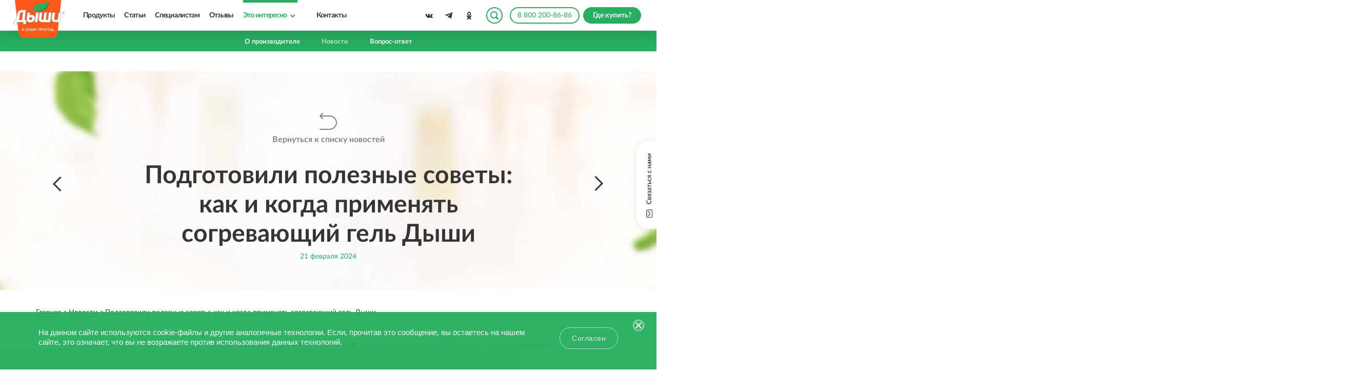

--- FILE ---
content_type: text/html; charset=UTF-8
request_url: https://maslo-dishi.ru/news/podgotovili-poleznyie-sovetyi-kak-i-kogda-primenyat-sogrevayushhij-gel-dyishi
body_size: 10511
content:
<!DOCTYPE html>
<html lang="ru">
<head>
<meta name="viewport" content="width=device-width, initial-scale=1.0" />


        
        
    <script type="text/javascript" src="/template/js/jquery-3.2.1.min.js" defer></script>
    <title>Подготовили полезные советы: как и когда применять согревающий гель Дыши - Новости</title>
    <base href="/" />
    <meta name="keywords" content="">
    <meta name="description" content="Подготовили полезные советы: как и когда применять согревающий гель Дыши - актуальные новости на официальном сайте продуктов линейки «Дыши®».">
    <meta property="og:title" content="Подготовили полезные советы: как и когда применять согревающий гель Дыши - Новости">
    <meta property="og:description" content="Подготовили полезные советы: как и когда применять согревающий гель Дыши - актуальные новости на официальном сайте продуктов линейки «Дыши®».">
    <meta property="og:image" content="https://maslo-dishi.ru/local/templates/akvion/img/share/all.jpg">
    <meta property="og:image:secure_url" content="https://maslo-dishi.ru/local/templates/akvion/img/share/all.jpg" />
    <meta property="og:site_name" content="Масло Дыши">
    <meta property="og:type" content="website">
    
    <meta property="og:url" content="https://maslo-dishi.ru/news/podgotovili-poleznyie-sovetyi-kak-i-kogda-primenyat-sogrevayushhij-gel-dyishi">

<meta name="robots" content="index, follow" />

<link rel="canonical" href="https://maslo-dishi.ru/news/podgotovili-poleznyie-sovetyi-kak-i-kogda-primenyat-sogrevayushhij-gel-dyishi"/>


<link rel="apple-touch-icon" sizes="57x57" href="/apple-touch-icon-57x57.png">
<link rel="apple-touch-icon" sizes="114x114" href="/apple-touch-icon-114x114.png">
<link rel="apple-touch-icon" sizes="72x72" href="/apple-touch-icon-72x72.png">
<link rel="apple-touch-icon" sizes="144x144" href="/apple-touch-icon-144x144.png">
<link rel="apple-touch-icon" sizes="60x60" href="/apple-touch-icon-60x60.png">
<link rel="apple-touch-icon" sizes="120x120" href="/apple-touch-icon-120x120.png">
<link rel="apple-touch-icon" sizes="76x76" href="/apple-touch-icon-76x76.png">
<link rel="apple-touch-icon" sizes="152x152" href="/apple-touch-icon-152x152.png">
<link rel="apple-touch-icon" sizes="180x180" href="/apple-touch-icon-180x180.png">
<link rel="icon" type="image/png" href="/favicon-192x192.png" sizes="192x192">
<link rel="icon" type="image/png" href="/favicon-160x160.png" sizes="160x160">
<link rel="icon" type="image/png" href="/favicon-96x96.png" sizes="96x96">
<link rel="icon" type="image/png" href="/favicon-16x16.png" sizes="16x16">
<link rel="icon" type="image/png" href="/favicon-32x32.png" sizes="32x32">
<meta name="msapplication-TileColor" content="#f07822">
<meta name="msapplication-TileImage" content="/mstile-144x144.png">

<link rel="stylesheet" href="/template/css/all.min.css?v=14112025">

<link rel="preload" href="/template/css/second.min.css?v=16122025" as="style" onload="this.onload=null;this.rel='stylesheet'">
<noscript><link rel="stylesheet" href="/template/css/second.min.css?v=16122025"></noscript>

<link rel="preload" href="/template/css/jquery.qtip.css" as="style" onload="this.onload=null;this.rel='stylesheet'">
<noscript><link rel="stylesheet" href="/template/css/jquery.qtip.css"></noscript>

<script type="text/javascript" src="/template/js/jquery.cookie.js" defer></script>
<script type="text/javascript" src="/template/js/jquery.qtip.min.js" defer></script>
<script type="text/javascript" src="/template/js/masonry.pkgd.min.js" defer></script>
<script type="text/javascript" src="/template/js/common.js" defer></script>
<script type="text/javascript" src="/template/js/js.js?v=120825" defer></script>


<meta name="yandex-verification" content="bad9cb6e5c517d42" />

<script defer type="text/javascript" src="https://mc.yandex.ru/metrika/watch.js"></script>
<script defer type="text/javascript" id="topmailru-code" src="https://top-fwz1.mail.ru/js/code.js"></script>
<script type="text/javascript">!function () { var t = document.createElement("script"); t.type = "text/javascript", t.async = !0, t.src = 'https://vk.com/js/api/openapi.js?169', t.onload = function () { VK.Retargeting.Init("VK-RTRG-1637197-gzNfv"), VK.Retargeting.Hit() }, document.head.appendChild(t) }();</script>
<noscript><img src="https://vk.com/rtrg?p=VK-RTRG-1637197-gzNfv" style="position:fixed; left:-999px;"alt="" /></noscript><link rel="stylesheet" href="/assets/components/ajaxform/css/default.css" type="text/css" />
</head><body>
    <div class="wrapper">
        <div class="page_up_button"><span class="up_icon js-click"></span></div>   
        <div class="supermom_wrap">
            <a href="https://supertest.maslo-dishi.ru/" target="_blank">
                <img src="/template/img/supermom.svg" alt="supermom_test">
            </a>
        </div>        
<header>
   <div class="header">
      <div class="header__logo">
                  <a href="/"><img src="/template/img/logo.svg" alt="Дыши"></a>
               </div>
      <div class="header__menu">
         <div class="header_menu_wrap">
            <nav>
               <a class="js-click " rel="follow" href="products/">Продукты</a>
               <a href="articles/" rel="follow" class="js-click ">Статьи</a>
               <a class="js-click js-warn " rel="follow" href="for-specialists/">Специалистам</a>
               <a class="js-click " rel="follow" href="reviews/">Отзывы</a>
               <a data-menu="10" rel="follow" class="js-click js-submenu active" nohref>Это интересно</a>
               <a class="js-click " rel="follow" href="contacts">Контакты</a>
            </nav>
         </div>
      </div>
      <div class="header_search">
         <span class="s_trigger js-search-trigger"></span>
      </div>
      <div class="header_social">

                  <div class="header_social_item">
            <a href="https://vk.com/public67405912" target="_blank" class="js-click" rel="nofollow"><span class="header_social_item_">
            <img src="/template/img/social/vk_d.svg" alt="vkontakte">
            </span></a>
         </div>
                  <div class="header_social_item">
            <a href="https://t.me/akvion_info" target="_blank" class="js-click" rel="nofollow"><span class="header_social_item_">
            <img src="/template/img/d-tg.svg" alt="telegram">
            </a>
         </div>
                  <div class="header_social_item">
            <a href="https://ok.ru/group/54765580255252" class="js-click" target="_blank" rel="nofollow"><span class="header_social_item_">
            <img src="/template/img/social/od_d.svg" alt="odnoklassniki">
            </span></a>
         </div>
         
      </div>
      <div class="header_phone_i">
         <a href="tel:88002008686" class="header_phone_i_button"><span class="h_ph_icon"></span>8 800 200-86-86</a>
      </div>
            <div class="header__where">
         <a style="display:none;" href="/where-to-buy/" rel="follow" class="wherebuy__button js-click">Где купить?</a>
         <a href="where-to-buy/" rel="follow" class="btn_wherebuy btn_wherebuy_g" onclick="yaCounter22536868.reachGoal('gde_kupit');">
         <span>Где купить?</span>
         </a>
      </div>
            <div class="header_hamb show_mob">
         <div class="burger-cont">
            <div class="burger-click-region">
               <span class="burger-menu-piece"></span>
               <span class="burger-menu-piece"></span>
               <span class="burger-menu-piece"></span>
            </div>
         </div>
      </div>
      <div class="action_header_ js-action" style="display:none;">
         Акция!
      </div>
   </div>
   <div class="s_header_panel">
      <div class="s_header_wrap">
         <form class="" method="get" action="search">
            <input type="hidden" name="id" value="12" />
            <input type="text" name="search" id="search" value="" class="txt_search" placeholder="Введите ваш запрос">
            <button class="btn btn_search" type="submit">Искать</button>
         </form> 
         
      </div>
   </div>
   <div class="header_i open open_fix" data-menu="10">
      <div class="header_i_menu">
         <a href="about/" rel="follow" class="js-click ">О производителе</a>
         <a href="news/" rel="follow" class="js-click active">Новости</a>
         <a href="faq/" rel="follow" class="js-click ">Вопрос-ответ</a>
      </div>
   </div>
   <div class="c_us_fixed">
      <span class="c_us_fixed_tapzone js-contactus"></span>
   </div>
   <div class="mobile_menu">
      <div class="mobile_menu_wrapper">
         <div class="mobile_menu_inner">
            <div class="mm_wrap">
               <a class="js-click" rel="follow" href="products/">Продукты</a>
               <a class="js-click js-warn" rel="follow" href="for-specialists/">Специалистам</a>
               <a class="js-click" rel="follow" href="reviews/">Отзывы</a>
               <a class="js-click" rel="follow" href="about/">О производителе</a>
               <a class="js-click" rel="follow" href="news/">Новости</a>
               <a class="js-click" rel="follow" href="faq/">Вопрос-ответ</a>
               <a class="js-click" rel="follow" href="articles/">Статьи</a>
               <a class="js-click" rel="follow" href="contacts">Контакты</a>
            </div>
            <div class="mobile_menu_share">

                                  <div class="header_social_item">
                    <a href="https://vk.com/public67405912" target="_blank" class="js-click" rel="nofollow"><span class="header_social_item_">
                    <img src="/template/img/social/vk_d.svg" alt="vkontakte">
                    </span></a>
                 </div>
                                  <div class="header_social_item">
                    <a href="https://t.me/akvion_info" target="_blank" class="js-click" rel="nofollow"><span class="header_social_item_">
                    <img src="/template/img/d-tg.svg" alt="telegram">
                    </a>
                 </div>
                                  <div class="header_social_item">
                    <a href="https://ok.ru/group/54765580255252" class="js-click" target="_blank" rel="nofollow"><span class="header_social_item_">
                    <img src="/template/img/social/od_d.svg" alt="odnoklassniki">
                    </span></a>
                 </div>
                 
            </div>
            <div class="mm_buttons">
               <div class="mm_buttons-box">
                  <a href="tel:88002008686" class="header_phone_i_button">8 800 200-86-86</a>
                  <a href="where-to-buy/" class="wherebuy__button js-click" rel="follow">Где купить?</a>               </div>
               <div class="mm_search">
                   <form class="" method="get" action="search">
                    <input type="hidden" name="id" value="12" />
                     <input type="text" name="search" id="search_i" value="" class="txt_search" placeholder="Введите ваш запрос">
                     <button class="btn btn_search" type="submit">Искать</button>
                  </form> 
                  
               </div>
            </div>
         </div>
      </div>
   </div>
</header>

<div class="contactus_wrapper">
   <div class="contactus_wrap">
      <div class="action_close js-contactus-close">
         <span class="ac_close_wrap"> <span class="ac_close_ico"></span> </span>
      </div>
      
      <div class="contactus_t">
         <div class="contactus_tc">
            <div class="cu_form">
               <div class="cu_from_title">
                  Связаться с нами
               </div>
               <form class="js-form-callback" action="" method="post" id="feedback_form">
                  <fieldset>
                     <div class="f_form_item">
                        <input type="text" class="txt_i" value="" name="phone" placeholder="Телефон">
                     </div>
                     <div class="f_form_item">
                        <input type="text" class="txt_i required" value="" name="name" placeholder="Ваше имя*">
                     </div>
                     <div class="f_form_item">
                        <input type="text" class="txt_i required" value="" name="email" placeholder="Email*">
                     </div>
                     <div class="f_form_item">
                        <textarea class="txt_a required" name="question" placeholder="Сообщение*"></textarea>
                     </div>
                     <div class="f_form_item f_form_item_agreed">
                        <div class="checkbox">
                           <input type="checkbox" id="agreed_header" name="accept"> 
                           <label for="agreed_header">Я согласен на обработку <a href="/upload/soglasie.pdf" target="_blank">персональных данных</a></label>
                        </div>
                     </div>
                     <div class="f_form_item f_form_item_button">
                        <button class="btn js-click disabled" type="submit" onclick="recaptchaCheck();">
                        Отправить </button>
                        <!-- <button class="btn js-click disabled" type="submit">Отправить</button>-->
                     </div>
                     <div id="form-item" required>
                            <div class="g-recaptcha g-recaptcha-callback" data-sitekey="6LeSORwmAAAAAAMbGVTkybrX__qG_DsR-DepA-0X"></div>
<script type="text/javascript" src="https://www.google.com/recaptcha/api.js?hl=ru"></script>
<style>
    #g-recaptcha-response {
  display: block !important;
  position: absolute;
  margin: -78px 0 0 0 !important;
  width: 302px !important;
  height: 76px !important;
  z-index: -999999;
  opacity: 0;
}
</style>
                            
                        </div>
                  </fieldset>
               
	<input type="hidden" name="af_action" value="027df2ecdbc4a8ac645678386e8b6c50" />
</form>
            </div>
            <div class="form_thanks" style="display:none;">
                <div class="ft_ico">
                    <img src="/template/img/mail_ico.svg" alt="mail">
                </div>
                <div class="ft_title">Спасибо! Ваше сообщение успешно отправлено</div>
                <div class="ft_text">Наши специалисты ответят вам ближайшее время</div>
            </div>
         </div>
      </div>            
            
     
   </div>
</div>    
        01 Января 1970     
        <!--PAGE CONTENT START-->
<div class="page_container page_container_i">
   <div class="page_header page_header_article">
      <div class="page_header_t">
         <div class="page_header_tc">
            <div class="page_header_back">
               <a href="news/">Вернуться к списку новостей</a>
            </div>
            <div class="article_page_header">
               <a href="news/dokladyi-o-produktax-dyishi-prozvuchali-na-onlajn-seminare-trudnyij-paczient-v-praktike-vracha-pediatra" class="article_page_header_prev"><span class="art_prev_ico"></span></a>                    
               <h1>Подготовили полезные советы: как и когда применять согревающий гель Дыши</h1>
               
              <a href="news/uchastnikam-xxv-kongressa-pediatrov-rossii-predstavlenyi-produktyi-dyishi" class="article_page_header_next"><span class="art_next_ico"></span></a>               
               
            </div>
            <div class="page_header_text page_header_text_date">
               21 Февраля 2024          
            </div>
         </div>
      </div>
   </div>
</div>       
        <!--Crumbs start-->
         <div class="breadcrumbs_wrapper" itemscope="" itemtype="http://schema.org/BreadcrumbList">
    <div itemscope="" itemprop="itemListElement" itemtype="http://schema.org/ListItem">
        
    <a itemprop="item" href=" https://maslo-dishi.ru/ " title="Главная">
       <span itemprop="name">Главная</span>
    </a>
   <meta itemprop="position" content="1">
</div>
<div itemscope="" itemprop="itemListElement" itemtype="http://schema.org/ListItem">
    <i class="fa fa-angle-right"></i>    
    <a itemprop="item" href="/news/" title="Новости">
       <span itemprop="name">Новости</span>
    </a>
   <meta itemprop="position" content="2">
</div>
<div itemscope="" itemprop="itemListElement" itemtype="http://schema.org/ListItem">
             <meta itemprop="item" content="news/podgotovili-poleznyie-sovetyi-kak-i-kogda-primenyat-sogrevayushhij-gel-dyishi">
            <i class="fa fa-angle-right"></i>
            <span title="Подготовили полезные советы: как и когда применять согревающий гель Дыши">
               <span itemprop="name">Подготовили полезные советы: как и когда применять согревающий гель Дыши</span>
               <meta itemprop="position" content="3">
            </span>
         </div></div>     <!--Crumbs end-->
     

     
<div class="article_content">
   <p>Согревающий гель Дыши будет полезен в разных ситуациях: при кашле, для профилактики ОРВИ, после того, как ребенок замерз. Читайте подробности в наших статьях:</p>

<ol>
	<li><a href="https://maslo-dishi.ru/articles/zimnie-zabavyi-bez-riska-prostudyi-kak-byistro-sogret-rebenka,-esli-on-zamerz-na-ulicze" target="_blank" rel="noopener">Зимние забавы без риска простуды: как быстро согреть ребенка, если он замерз на улице</a></li>
	<li><a href="https://maslo-dishi.ru/articles/lechenie-sukhogo-gortannogo-kashlya-u-rebenka-kak-raspoznat-vraga-i-vovremya-ego-obezvredit/" target="_blank" rel="noopener">Лечение сухого гортанного кашля у ребенка</a></li>
	<li><a href="https://maslo-dishi.ru/articles/rastiraniya-pri-kashle-bespoleznyij-sovet-ili-realnyij-effekt" target="_blank" rel="noopener">Растирания при кашле: бесполезный совет или реальный эффект</a></li>
	<li><a href="https://maslo-dishi.ru/articles/sogrevayushchie-mazi/" target="_blank" rel="noopener">Согревающие мази</a></li>
	<li><a href="https://maslo-dishi.ru/articles/barsuchiy-zhir-pri-kashle-i-prostude-u-detey-lechebnye-svoystva-primenenie/" target="_blank" rel="noopener">Барсучий жир при кашле и простуде у детей</a></li>
</ol>

<p style="text-align:center"><img alt="" height="400" src="upload/images-for-oksana/photo-for-articles/MD114.jpg" width="600" /></p>

<p>&nbsp;</p>
</div>  
     
<!--<div class="article_content">-->
<!--   <p>Согревающий гель Дыши будет полезен в разных ситуациях: при кашле, для профилактики ОРВИ, после того, как ребенок замерз. Читайте подробности в наших статьях:</p>

<ol>
	<li><a href="https://maslo-dishi.ru/articles/zimnie-zabavyi-bez-riska-prostudyi-kak-byistro-sogret-rebenka,-esli-on-zamerz-na-ulicze">Зимние забавы без риска простуды: как быстро согреть ребенка, если он замерз на улице</a></li>
	<li><a href="https://maslo-dishi.ru/articles/lechenie-sukhogo-gortannogo-kashlya-u-rebenka-kak-raspoznat-vraga-i-vovremya-ego-obezvredit/">Лечение сухого гортанного кашля у ребенка</a></li>
	<li><a href="https://maslo-dishi.ru/articles/rastiraniya-pri-kashle-bespoleznyij-sovet-ili-realnyij-effekt">Растирания при кашле: бесполезный совет или реальный эффект</a></li>
	<li><a href="https://maslo-dishi.ru/articles/sogrevayushchie-mazi/">Согревающие мази</a></li>
	<li><a href="https://maslo-dishi.ru/articles/barsuchiy-zhir-pri-kashle-i-prostude-u-detey-lechebnye-svoystva-primenenie/">Барсучий жир при кашле и простуде у детей</a></li>
</ol>

<p style="text-align:center"><img alt="" height="400" src="upload/images-for-oksana/photo-for-articles/MD114.jpg" width="600" /></p>

<p>&nbsp;</p>
-->
<!--</div>-->

<div class="read_more">
   <div class="news-wrapper">
      <div class="news-list news-list_more cf">

         
         <a href="news/dokladyi-o-produktax-dyishi-prozvuchali-na-onlajn-seminare-trudnyij-paczient-v-praktike-vracha-pediatra">
            <div class="news-list__item" data-aos="fade-up">
               <div class="news-list__item_back"></div>
               <div class="news-date">02 Февраля 2024</div>
               <div class="news-intro">Доклады о продуктах Дыши прозвучали на онлайн-семинаре «Трудный пациент в практике врача-педиатра»</div>
               <div class="news-link">
                  <span class="hover-link hover-link_green js-click">
                  <span class="hover-link__text">подробнее</span>
                  <span class="more-caret"></span>
                  </span>
               </div>
            </div>
         </a>
<a href="news/opublikovanyi-novyie-stati-o-borbe-s-nasmorkom-i-soputstvuyushhimi-problemami">
            <div class="news-list__item" data-aos="fade-up">
               <div class="news-list__item_back"></div>
               <div class="news-date">30 Января 2024</div>
               <div class="news-intro">Опубликованы новые статьи о борьбе с насморком и сопутствующими проблемами</div>
               <div class="news-link">
                  <span class="hover-link hover-link_green js-click">
                  <span class="hover-link__text">подробнее</span>
                  <span class="more-caret"></span>
                  </span>
               </div>
            </div>
         </a>              
              
      </div>
   </div>
</div>


   <div class="read_more_w read_more_w_ii">
		<div class="read_more_w_title">Читайте также:</div>
	</div>
	
<div class="read_more_new read_more">
   <div class="articles_list_item_vertical" id="">
         <div class="articles_list_item_vertical_image aos-init" data-aos="fade-in">
            <a href="articles/kogda-shkola-zona-riska-kak-rebenku-ne-zabolet-v-sezon-prostud">
               <img src="upload/images-for-oksana/photo-for-articles/MD11.jpg" alt="Когда школа – «зона риска»: как ребенку не заболеть в сезон простуд">
            </a>
         </div>
         <div class="articles_list_item_vertical_info">
            <div class="articles_list_item_vertical_info_t">
               <div class="articles_list_item_vertical_info_tc">
                  <div class="articles_list_item_vertical_info_inner">
                     <div class="articles_list_date aos-init" data-aos="fade-up">15 Сентября 2023</div>
                     <a href="articles/kogda-shkola-zona-riska-kak-rebenku-ne-zabolet-v-sezon-prostud">
                        <div class="articles_list_title aos-init" data-aos="fade-up">Когда школа – «зона риска»: как ребенку не заболеть в сезон простуд</div>
                     </a>
                     <div class="article_list_link aos-init" data-aos="fade-up">
                        <a href="articles/kogda-shkola-zona-riska-kak-rebenku-ne-zabolet-v-sezon-prostud" class="hover-link hover-link_green js-click">
                        <span class="hover-link__text">подробнее</span>
                        <span class="more-caret"></span>
                        </a>
                     </div>
                  </div>
               </div>
            </div>
         </div>
      </div>
<div class="articles_list_item_vertical" id="">
         <div class="articles_list_item_vertical_image aos-init" data-aos="fade-in">
            <a href="articles/postoyannaya-problema-chto-delat-esli-u-vzroslogo-chasto-bolit-gorlo">
               <img src="upload/images-for-oksana/photo-for-articles/MD425.jpg" alt="Постоянная проблема: что делать, если у взрослого часто болит горло">
            </a>
         </div>
         <div class="articles_list_item_vertical_info">
            <div class="articles_list_item_vertical_info_t">
               <div class="articles_list_item_vertical_info_tc">
                  <div class="articles_list_item_vertical_info_inner">
                     <div class="articles_list_date aos-init" data-aos="fade-up">15 Ноября 2024</div>
                     <a href="articles/postoyannaya-problema-chto-delat-esli-u-vzroslogo-chasto-bolit-gorlo">
                        <div class="articles_list_title aos-init" data-aos="fade-up">Постоянная проблема: что делать, если у взрослого часто болит горло</div>
                     </a>
                     <div class="article_list_link aos-init" data-aos="fade-up">
                        <a href="articles/postoyannaya-problema-chto-delat-esli-u-vzroslogo-chasto-bolit-gorlo" class="hover-link hover-link_green js-click">
                        <span class="hover-link__text">подробнее</span>
                        <span class="more-caret"></span>
                        </a>
                     </div>
                  </div>
               </div>
            </div>
         </div>
      </div>
<div class="articles_list_item_vertical" id="">
         <div class="articles_list_item_vertical_image aos-init" data-aos="fade-in">
            <a href="articles/kak-izbezhat-prostudyi-i-povyisit-immunitet-posle-vakczinaczii-ot-grippa-i-koronavirusa">
               <img src="https://maslo-dishi.ru/upload/images-for-oksana/photo-for-articles/377.jpg" alt="Как избежать простуды и повысить иммунитет после вакцинации от гриппа и коронавируса?">
            </a>
         </div>
         <div class="articles_list_item_vertical_info">
            <div class="articles_list_item_vertical_info_t">
               <div class="articles_list_item_vertical_info_tc">
                  <div class="articles_list_item_vertical_info_inner">
                     <div class="articles_list_date aos-init" data-aos="fade-up">19 Ноября 2021</div>
                     <a href="articles/kak-izbezhat-prostudyi-i-povyisit-immunitet-posle-vakczinaczii-ot-grippa-i-koronavirusa">
                        <div class="articles_list_title aos-init" data-aos="fade-up">Как избежать простуды и повысить иммунитет после вакцинации от гриппа и коронавируса?</div>
                     </a>
                     <div class="article_list_link aos-init" data-aos="fade-up">
                        <a href="articles/kak-izbezhat-prostudyi-i-povyisit-immunitet-posle-vakczinaczii-ot-grippa-i-koronavirusa" class="hover-link hover-link_green js-click">
                        <span class="hover-link__text">подробнее</span>
                        <span class="more-caret"></span>
                        </a>
                     </div>
                  </div>
               </div>
            </div>
         </div>
      </div></div>
    
        <!--PAGE CONTENT END-->
        
        
    </div>
        
        
    <div class="product_notification_footer">
	    <div class="product_notification_footer_wrap">
		    <span class="product_notification_footer_wrap_text">Имеются противопоказания.</br> Перед применением ознакомиться с инструкцией.</span>
	    </div>
    </div>    <div class="pagefooter">
<footer>
   <div class="pagefooter_wrapper">
      <div class="pagefooter_head">
         <div class="pagefooter-share">
            <div class="pagefooter-share__wrap">
               <span class="share_button">
               <span class="pagefooter-share__icon"></span>
               Поделиться
               </span>
            </div>
            <div class="right_vest-art_soc_list">
                <div class="right_vest-art_soc_obj right_vest-art_soc_vk social_share" data-type="vk">
                  <span></span>
                </div>
               
                <a href="https://telegram.me/share/url?url=https://maslo-dishi.ru&text=Линейка натуральных препаратов для защиты в сезон простуд «Дыши®» | Официальный сайт" target="_blank" class="right_vest-art_soc_obj right_vest-art_soc_tg social_share" data-type="tg">
                  <span></span>
                </a>
               
                <div class="right_vest-art_soc_obj right_vest-art_soc_ok social_share" data-type="ok">
                  <span></span>
                </div>
            </div>
         </div>
                  <div class="pf_buy">
            <a href="where-to-buy/" onclick="$.getScript('https://px.adhigh.net/p/conversion.js?site_id=3642');yaCounter22536868.reachGoal('gde_kupit')" rel="follow" class="btn_wherebuy btn_wherebuy_f">
            <span>Где купить?</span>
            </a>
         </div>
                  <div class="pf_social">
            <span class="up_icon js-click"></span>
         </div>
         <div class="pf_social_i" style="display:none">
            <span class="pf_social_i_text" style="">
            Будьте в курсе новостей,<br>следите за нами в социальных сетях </span>
            <a href="https://vk.com/public67405912" target="_blank" rel="nofollow">
               <div class="right_vest-art_soc_obj right_vest-art_soc_vk">
                  <span></span>
               </div>
            </a>

            <a href="https://ok.ru/group/54765580255252" target="_blank" rel="nofollow">
               <div class="right_vest-art_soc_obj right_vest-art_soc_ok">
                  <span></span>
               </div>
            </a>
         </div>
      </div>
      <div class="pagefooter_middle">
         <div class="pagefooter__menu">
            <div class="pagefooter-menu__col">
               <div class="pagefooter-menu-item">
                  <a href="products/">Продукты</a>
               </div>
                  <div class="pagefooter-menu-item">
                  <a href="articles/">Статьи</a>
               </div>
                <div class="pagefooter-menu-item">
                  <a href="/nashi-eksperty">Наши эксперты</a>
               </div>
               <div class="pagefooter-menu-item">
                  <a href="for-specialists/">Специалистам</a>
               </div>
            </div>
            <div class="pagefooter-menu__col">
               <div class="pagefooter-menu-item">
                  <a href="reviews/">Отзывы</a>
               </div>
               <div class="pagefooter-menu-item">
                  <a href="about/">О производителе</a>
               </div>
               <div class="pagefooter-menu-item">
                  <a href="news/">Новости</a>
               </div>
               <div class="pagefooter-menu-item">
                  <a href="faq/">Вопрос-ответ</a>
               </div>
            </div>
            <div class="pagefooter-menu__col">
               <div class="pagefooter-menu-item">
                  <a href="contacts">Контакты</a>
               </div>
               <div class="pagefooter-menu-item">
                  <a href="where-to-buy/" onclick="$.getScript('https://px.adhigh.net/p/conversion.js?site_id=3642');yaCounter22536868.reachGoal('gde_kupit')" rel="follow">Где купить?</a>
               </div>
               <div class="pagefooter-menu-item">
                  <a href="sitemap">Карта сайта</a>
               </div>
            </div>
         </div>
         <div class="pf-midright">
            <div class="pagefooter__socs">
               <div class="pagefooter-socs__title">
                  Мы в соцсетях:
               </div>
               <div class="pagefooter-socs__items">
                                    <a href="https://vk.com/public67405912" class="pagefooter-soc-item" target="_blank">
                  <img alt="" src="/template/img/pagefooter-menu-item_vk.svg">
                  </a>
                                    <a href="https://t.me/akvion_info" class="pagefooter-soc-item" target="_blank">
                      <img alt="" src="/template/img/pagefooter-menu-item_tg.svg">
                  </a>
                                    <a href="https://ok.ru/group/54765580255252" class="pagefooter-soc-item" target="_blank">
                  <img alt="" src="/template/img/pagefooter-menu-item_ok.svg">
                  </a>
                                 </div>
            </div>
            <div class="pf_phone">
               <div class="pf_phone_text pf_phone_text_top">Телефон бесплатной горячей линии</div>
               <a href="tel:88002008686" class="hover-link" rel="nofollow">
               <span class="hover-link__text">8 800 200-86-86</span>
               </a>
               <div class="pf_phone_text">
                  (с 9.00 до 18.00 по будням)               </div>
            </div>
         </div>
      </div>
      <div class="pagefooter_bottom">
         <div class="copyrs_akvion">
            <a href="https://akvion.ru/" target="_blank" class="js-click" rel="nofollow">
            <img width="197" alt="akvion" src="/template/img/akvion_logo_color.svg">
            </a>
         </div>
         <div class="copyrs_text">
            <a href="https://akvion.ru/" target="_blank" class="js-click" rel="nofollow">Все права защищены, 2026</a>
         </div>
         <div class="pf_terms">
            <a href="/upload/new_policy.pdf" target="_blank" rel="nofollow" class="hover-link js-click"><span class="hover-link__text">Политика защиты и обработки данных</span></a>
         </div>
         <div class="copyrs_text pf_terms" style="
            color: rgba(255, 255, 255, .6);
        ">Обслуживание сайта —
                <a href="https://studio-alt.ru/" target="_blank" rel="nofollow">Alt Studio</a>
        </div>
         <!--<div class="pf_devby">-->
         <!--   <a href="https://flat12.ru/" target="_blank" rel="nofollow" class="js-click">-->
         <!--      <div class="pf_devby_text">-->
         <!--         Made by-->
         <!--      </div>-->
         <!--      <div class="pf_devby_logo">-->
         <!--         <img alt="flat12" src="/template/img/f12_logo_white.svg">-->
         <!--      </div>-->
         <!--   </a>-->
         <!--</div>-->
      </div>
   </div>
</footer>    
<div class="pp_warn_overlay">
   <div class="pp_warn">
      <div class="action_close js-pp-close">
         <span class="ac_close_wrap">
         <span class="ac_close_ico"></span>
         </span>
      </div>
      <div class="pp_warn_wrap">
         <div class="pp_warn_title">Раздел «Специалистам» предназначен исключительно для медицинских и фармацевтических работников. </div>
         <div class="pp_warn_text">
            <p>Если вы специалист здравоохранения, <br>нажмите кнопку «Войти».</p>
            <p>Если вы не являетесь медицинским или фармацевтическим работником, посетите другие разделы сайта, <br>например, «<a href="articles/">Статьи</a>».</p>
         </div>
         <div class="pp_warn_buttons">
            <a href="for-specialists/" class="btn js-click js-warn-accept">Войти</a>
            <a href="javascript:void(0);" class="btn btn_or js-click js-warn-dec">Отказаться</a>
         </div>
      </div>
   </div>
</div>
</div>
<div class="fixed fixed--bottom cookie-disclaimer js-cookie-disclaimer">
	<div class="media--center">
		<div class="close-cookie g-bg-contain transition-all" id="cookie-ok">
			<div class='open-close-button open'></div>
		</div>
		<div class="media__body">
			<p>На данном сайте используются cookie-файлы и другие аналогичные технологии. Если, прочитав это сообщение,
				вы остаетесь на нашем сайте, это означает, что вы не возражаете против использования данных
				технологий.
			</p>
		</div>
		<div class="media__object">
			<div class="btn-wrap">
				<span id="coocie-ok" class="link-reset">Согласен</span>
			</div>
		</div>
	</div>
</div>
<!-- Yandex.Metrika counter -->
    <script type="text/javascript" >
       (function(m,e,t,r,i,k,a){m[i]=m[i]||function(){ (m[i].a=m[i].a||[]).push(arguments) };
       m[i].l=1*new Date();
       for (var j = 0; j < document.scripts.length; j++) { if (document.scripts[j].src === r) { return; } }
       k=e.createElement(t),a=e.getElementsByTagName(t)[0],k.async=1,k.src=r,a.parentNode.insertBefore(k,a)})
       (window, document, "script", "https://mc.yandex.ru/metrika/tag.js", "ym");
    
       ym(22536868, "init", {
            clickmap:true,
            trackLinks:true,
            accurateTrackBounce:true,
            webvisor:true
       });
    </script>
    <!--<noscript><div><img src="https://mc.yandex.ru/watch/22536868" style="position:absolute; left:-9999px;" alt="" /></div></noscript>-->
    <!-- /Yandex.Metrika counter -->

    <script defer type="text/javascript">
        !(function () {
            var t = document.createElement("script");
            (t.type = "text/javascript"),
                (t.async = !0),
                (t.src = "https://vk.com/js/api/openapi.js?162"),
                (t.onload = function () {
                    VK.Retargeting.Init("VK-RTRG-406569-1w6DQ"), VK.Retargeting.Hit();
                }),
                document.head.appendChild(t);
        })();
    </script>
   
   <script defer type="text/javascript">
        var _tmr = window._tmr || (window._tmr = []);
        _tmr.push({ id: "3190101", type: "pageView", start: new Date().getTime(), pid: "USER_ID" });
        (function (d, w, id) {
            if (d.getElementById(id)) return;
            var ts = d.createElement("script");
            ts.type = "text/javascript";
            ts.async = true;
            ts.id = id;
            ts.src = "https://top-fwz1.mail.ru/js/code.js";
            var f = function () {
                var s = d.getElementsByTagName("script")[0];
                s.parentNode.insertBefore(ts, s);
            };
            if (w.opera == "[object Opera]") {
                d.addEventListener("DOMContentLoaded", f, false);
            } else {
                f();
            }
        })(document, window, "topmailru-code");
    </script>
 
    <script defer>
        function FeedbackSubmit(token) {
            $("#feedback_form").submit();
        }
    </script>
    
    <script defer>
        setTimeout('yaCounter22536868.reachGoal("TIME");', 20000);
    </script><script src="/assets/components/ajaxform/js/default.js" type="text/javascript" defer></script>
<script type="text/javascript" defer>var AjaxFormConfig = {"assetsUrl":"\/assets\/components\/ajaxform\/","actionUrl":"\/assets\/components\/ajaxform\/action.php","closeMessage":"\u0437\u0430\u043a\u0440\u044b\u0442\u044c \u0432\u0441\u0435","formSelector":"form.js-form-callback","pageId":1658};</script>
</body>
</html>

--- FILE ---
content_type: text/html; charset=utf-8
request_url: https://www.google.com/recaptcha/api2/anchor?ar=1&k=6LeSORwmAAAAAAMbGVTkybrX__qG_DsR-DepA-0X&co=aHR0cHM6Ly9tYXNsby1kaXNoaS5ydTo0NDM.&hl=ru&v=N67nZn4AqZkNcbeMu4prBgzg&size=normal&anchor-ms=20000&execute-ms=30000&cb=umex2rvyclqt
body_size: 49493
content:
<!DOCTYPE HTML><html dir="ltr" lang="ru"><head><meta http-equiv="Content-Type" content="text/html; charset=UTF-8">
<meta http-equiv="X-UA-Compatible" content="IE=edge">
<title>reCAPTCHA</title>
<style type="text/css">
/* cyrillic-ext */
@font-face {
  font-family: 'Roboto';
  font-style: normal;
  font-weight: 400;
  font-stretch: 100%;
  src: url(//fonts.gstatic.com/s/roboto/v48/KFO7CnqEu92Fr1ME7kSn66aGLdTylUAMa3GUBHMdazTgWw.woff2) format('woff2');
  unicode-range: U+0460-052F, U+1C80-1C8A, U+20B4, U+2DE0-2DFF, U+A640-A69F, U+FE2E-FE2F;
}
/* cyrillic */
@font-face {
  font-family: 'Roboto';
  font-style: normal;
  font-weight: 400;
  font-stretch: 100%;
  src: url(//fonts.gstatic.com/s/roboto/v48/KFO7CnqEu92Fr1ME7kSn66aGLdTylUAMa3iUBHMdazTgWw.woff2) format('woff2');
  unicode-range: U+0301, U+0400-045F, U+0490-0491, U+04B0-04B1, U+2116;
}
/* greek-ext */
@font-face {
  font-family: 'Roboto';
  font-style: normal;
  font-weight: 400;
  font-stretch: 100%;
  src: url(//fonts.gstatic.com/s/roboto/v48/KFO7CnqEu92Fr1ME7kSn66aGLdTylUAMa3CUBHMdazTgWw.woff2) format('woff2');
  unicode-range: U+1F00-1FFF;
}
/* greek */
@font-face {
  font-family: 'Roboto';
  font-style: normal;
  font-weight: 400;
  font-stretch: 100%;
  src: url(//fonts.gstatic.com/s/roboto/v48/KFO7CnqEu92Fr1ME7kSn66aGLdTylUAMa3-UBHMdazTgWw.woff2) format('woff2');
  unicode-range: U+0370-0377, U+037A-037F, U+0384-038A, U+038C, U+038E-03A1, U+03A3-03FF;
}
/* math */
@font-face {
  font-family: 'Roboto';
  font-style: normal;
  font-weight: 400;
  font-stretch: 100%;
  src: url(//fonts.gstatic.com/s/roboto/v48/KFO7CnqEu92Fr1ME7kSn66aGLdTylUAMawCUBHMdazTgWw.woff2) format('woff2');
  unicode-range: U+0302-0303, U+0305, U+0307-0308, U+0310, U+0312, U+0315, U+031A, U+0326-0327, U+032C, U+032F-0330, U+0332-0333, U+0338, U+033A, U+0346, U+034D, U+0391-03A1, U+03A3-03A9, U+03B1-03C9, U+03D1, U+03D5-03D6, U+03F0-03F1, U+03F4-03F5, U+2016-2017, U+2034-2038, U+203C, U+2040, U+2043, U+2047, U+2050, U+2057, U+205F, U+2070-2071, U+2074-208E, U+2090-209C, U+20D0-20DC, U+20E1, U+20E5-20EF, U+2100-2112, U+2114-2115, U+2117-2121, U+2123-214F, U+2190, U+2192, U+2194-21AE, U+21B0-21E5, U+21F1-21F2, U+21F4-2211, U+2213-2214, U+2216-22FF, U+2308-230B, U+2310, U+2319, U+231C-2321, U+2336-237A, U+237C, U+2395, U+239B-23B7, U+23D0, U+23DC-23E1, U+2474-2475, U+25AF, U+25B3, U+25B7, U+25BD, U+25C1, U+25CA, U+25CC, U+25FB, U+266D-266F, U+27C0-27FF, U+2900-2AFF, U+2B0E-2B11, U+2B30-2B4C, U+2BFE, U+3030, U+FF5B, U+FF5D, U+1D400-1D7FF, U+1EE00-1EEFF;
}
/* symbols */
@font-face {
  font-family: 'Roboto';
  font-style: normal;
  font-weight: 400;
  font-stretch: 100%;
  src: url(//fonts.gstatic.com/s/roboto/v48/KFO7CnqEu92Fr1ME7kSn66aGLdTylUAMaxKUBHMdazTgWw.woff2) format('woff2');
  unicode-range: U+0001-000C, U+000E-001F, U+007F-009F, U+20DD-20E0, U+20E2-20E4, U+2150-218F, U+2190, U+2192, U+2194-2199, U+21AF, U+21E6-21F0, U+21F3, U+2218-2219, U+2299, U+22C4-22C6, U+2300-243F, U+2440-244A, U+2460-24FF, U+25A0-27BF, U+2800-28FF, U+2921-2922, U+2981, U+29BF, U+29EB, U+2B00-2BFF, U+4DC0-4DFF, U+FFF9-FFFB, U+10140-1018E, U+10190-1019C, U+101A0, U+101D0-101FD, U+102E0-102FB, U+10E60-10E7E, U+1D2C0-1D2D3, U+1D2E0-1D37F, U+1F000-1F0FF, U+1F100-1F1AD, U+1F1E6-1F1FF, U+1F30D-1F30F, U+1F315, U+1F31C, U+1F31E, U+1F320-1F32C, U+1F336, U+1F378, U+1F37D, U+1F382, U+1F393-1F39F, U+1F3A7-1F3A8, U+1F3AC-1F3AF, U+1F3C2, U+1F3C4-1F3C6, U+1F3CA-1F3CE, U+1F3D4-1F3E0, U+1F3ED, U+1F3F1-1F3F3, U+1F3F5-1F3F7, U+1F408, U+1F415, U+1F41F, U+1F426, U+1F43F, U+1F441-1F442, U+1F444, U+1F446-1F449, U+1F44C-1F44E, U+1F453, U+1F46A, U+1F47D, U+1F4A3, U+1F4B0, U+1F4B3, U+1F4B9, U+1F4BB, U+1F4BF, U+1F4C8-1F4CB, U+1F4D6, U+1F4DA, U+1F4DF, U+1F4E3-1F4E6, U+1F4EA-1F4ED, U+1F4F7, U+1F4F9-1F4FB, U+1F4FD-1F4FE, U+1F503, U+1F507-1F50B, U+1F50D, U+1F512-1F513, U+1F53E-1F54A, U+1F54F-1F5FA, U+1F610, U+1F650-1F67F, U+1F687, U+1F68D, U+1F691, U+1F694, U+1F698, U+1F6AD, U+1F6B2, U+1F6B9-1F6BA, U+1F6BC, U+1F6C6-1F6CF, U+1F6D3-1F6D7, U+1F6E0-1F6EA, U+1F6F0-1F6F3, U+1F6F7-1F6FC, U+1F700-1F7FF, U+1F800-1F80B, U+1F810-1F847, U+1F850-1F859, U+1F860-1F887, U+1F890-1F8AD, U+1F8B0-1F8BB, U+1F8C0-1F8C1, U+1F900-1F90B, U+1F93B, U+1F946, U+1F984, U+1F996, U+1F9E9, U+1FA00-1FA6F, U+1FA70-1FA7C, U+1FA80-1FA89, U+1FA8F-1FAC6, U+1FACE-1FADC, U+1FADF-1FAE9, U+1FAF0-1FAF8, U+1FB00-1FBFF;
}
/* vietnamese */
@font-face {
  font-family: 'Roboto';
  font-style: normal;
  font-weight: 400;
  font-stretch: 100%;
  src: url(//fonts.gstatic.com/s/roboto/v48/KFO7CnqEu92Fr1ME7kSn66aGLdTylUAMa3OUBHMdazTgWw.woff2) format('woff2');
  unicode-range: U+0102-0103, U+0110-0111, U+0128-0129, U+0168-0169, U+01A0-01A1, U+01AF-01B0, U+0300-0301, U+0303-0304, U+0308-0309, U+0323, U+0329, U+1EA0-1EF9, U+20AB;
}
/* latin-ext */
@font-face {
  font-family: 'Roboto';
  font-style: normal;
  font-weight: 400;
  font-stretch: 100%;
  src: url(//fonts.gstatic.com/s/roboto/v48/KFO7CnqEu92Fr1ME7kSn66aGLdTylUAMa3KUBHMdazTgWw.woff2) format('woff2');
  unicode-range: U+0100-02BA, U+02BD-02C5, U+02C7-02CC, U+02CE-02D7, U+02DD-02FF, U+0304, U+0308, U+0329, U+1D00-1DBF, U+1E00-1E9F, U+1EF2-1EFF, U+2020, U+20A0-20AB, U+20AD-20C0, U+2113, U+2C60-2C7F, U+A720-A7FF;
}
/* latin */
@font-face {
  font-family: 'Roboto';
  font-style: normal;
  font-weight: 400;
  font-stretch: 100%;
  src: url(//fonts.gstatic.com/s/roboto/v48/KFO7CnqEu92Fr1ME7kSn66aGLdTylUAMa3yUBHMdazQ.woff2) format('woff2');
  unicode-range: U+0000-00FF, U+0131, U+0152-0153, U+02BB-02BC, U+02C6, U+02DA, U+02DC, U+0304, U+0308, U+0329, U+2000-206F, U+20AC, U+2122, U+2191, U+2193, U+2212, U+2215, U+FEFF, U+FFFD;
}
/* cyrillic-ext */
@font-face {
  font-family: 'Roboto';
  font-style: normal;
  font-weight: 500;
  font-stretch: 100%;
  src: url(//fonts.gstatic.com/s/roboto/v48/KFO7CnqEu92Fr1ME7kSn66aGLdTylUAMa3GUBHMdazTgWw.woff2) format('woff2');
  unicode-range: U+0460-052F, U+1C80-1C8A, U+20B4, U+2DE0-2DFF, U+A640-A69F, U+FE2E-FE2F;
}
/* cyrillic */
@font-face {
  font-family: 'Roboto';
  font-style: normal;
  font-weight: 500;
  font-stretch: 100%;
  src: url(//fonts.gstatic.com/s/roboto/v48/KFO7CnqEu92Fr1ME7kSn66aGLdTylUAMa3iUBHMdazTgWw.woff2) format('woff2');
  unicode-range: U+0301, U+0400-045F, U+0490-0491, U+04B0-04B1, U+2116;
}
/* greek-ext */
@font-face {
  font-family: 'Roboto';
  font-style: normal;
  font-weight: 500;
  font-stretch: 100%;
  src: url(//fonts.gstatic.com/s/roboto/v48/KFO7CnqEu92Fr1ME7kSn66aGLdTylUAMa3CUBHMdazTgWw.woff2) format('woff2');
  unicode-range: U+1F00-1FFF;
}
/* greek */
@font-face {
  font-family: 'Roboto';
  font-style: normal;
  font-weight: 500;
  font-stretch: 100%;
  src: url(//fonts.gstatic.com/s/roboto/v48/KFO7CnqEu92Fr1ME7kSn66aGLdTylUAMa3-UBHMdazTgWw.woff2) format('woff2');
  unicode-range: U+0370-0377, U+037A-037F, U+0384-038A, U+038C, U+038E-03A1, U+03A3-03FF;
}
/* math */
@font-face {
  font-family: 'Roboto';
  font-style: normal;
  font-weight: 500;
  font-stretch: 100%;
  src: url(//fonts.gstatic.com/s/roboto/v48/KFO7CnqEu92Fr1ME7kSn66aGLdTylUAMawCUBHMdazTgWw.woff2) format('woff2');
  unicode-range: U+0302-0303, U+0305, U+0307-0308, U+0310, U+0312, U+0315, U+031A, U+0326-0327, U+032C, U+032F-0330, U+0332-0333, U+0338, U+033A, U+0346, U+034D, U+0391-03A1, U+03A3-03A9, U+03B1-03C9, U+03D1, U+03D5-03D6, U+03F0-03F1, U+03F4-03F5, U+2016-2017, U+2034-2038, U+203C, U+2040, U+2043, U+2047, U+2050, U+2057, U+205F, U+2070-2071, U+2074-208E, U+2090-209C, U+20D0-20DC, U+20E1, U+20E5-20EF, U+2100-2112, U+2114-2115, U+2117-2121, U+2123-214F, U+2190, U+2192, U+2194-21AE, U+21B0-21E5, U+21F1-21F2, U+21F4-2211, U+2213-2214, U+2216-22FF, U+2308-230B, U+2310, U+2319, U+231C-2321, U+2336-237A, U+237C, U+2395, U+239B-23B7, U+23D0, U+23DC-23E1, U+2474-2475, U+25AF, U+25B3, U+25B7, U+25BD, U+25C1, U+25CA, U+25CC, U+25FB, U+266D-266F, U+27C0-27FF, U+2900-2AFF, U+2B0E-2B11, U+2B30-2B4C, U+2BFE, U+3030, U+FF5B, U+FF5D, U+1D400-1D7FF, U+1EE00-1EEFF;
}
/* symbols */
@font-face {
  font-family: 'Roboto';
  font-style: normal;
  font-weight: 500;
  font-stretch: 100%;
  src: url(//fonts.gstatic.com/s/roboto/v48/KFO7CnqEu92Fr1ME7kSn66aGLdTylUAMaxKUBHMdazTgWw.woff2) format('woff2');
  unicode-range: U+0001-000C, U+000E-001F, U+007F-009F, U+20DD-20E0, U+20E2-20E4, U+2150-218F, U+2190, U+2192, U+2194-2199, U+21AF, U+21E6-21F0, U+21F3, U+2218-2219, U+2299, U+22C4-22C6, U+2300-243F, U+2440-244A, U+2460-24FF, U+25A0-27BF, U+2800-28FF, U+2921-2922, U+2981, U+29BF, U+29EB, U+2B00-2BFF, U+4DC0-4DFF, U+FFF9-FFFB, U+10140-1018E, U+10190-1019C, U+101A0, U+101D0-101FD, U+102E0-102FB, U+10E60-10E7E, U+1D2C0-1D2D3, U+1D2E0-1D37F, U+1F000-1F0FF, U+1F100-1F1AD, U+1F1E6-1F1FF, U+1F30D-1F30F, U+1F315, U+1F31C, U+1F31E, U+1F320-1F32C, U+1F336, U+1F378, U+1F37D, U+1F382, U+1F393-1F39F, U+1F3A7-1F3A8, U+1F3AC-1F3AF, U+1F3C2, U+1F3C4-1F3C6, U+1F3CA-1F3CE, U+1F3D4-1F3E0, U+1F3ED, U+1F3F1-1F3F3, U+1F3F5-1F3F7, U+1F408, U+1F415, U+1F41F, U+1F426, U+1F43F, U+1F441-1F442, U+1F444, U+1F446-1F449, U+1F44C-1F44E, U+1F453, U+1F46A, U+1F47D, U+1F4A3, U+1F4B0, U+1F4B3, U+1F4B9, U+1F4BB, U+1F4BF, U+1F4C8-1F4CB, U+1F4D6, U+1F4DA, U+1F4DF, U+1F4E3-1F4E6, U+1F4EA-1F4ED, U+1F4F7, U+1F4F9-1F4FB, U+1F4FD-1F4FE, U+1F503, U+1F507-1F50B, U+1F50D, U+1F512-1F513, U+1F53E-1F54A, U+1F54F-1F5FA, U+1F610, U+1F650-1F67F, U+1F687, U+1F68D, U+1F691, U+1F694, U+1F698, U+1F6AD, U+1F6B2, U+1F6B9-1F6BA, U+1F6BC, U+1F6C6-1F6CF, U+1F6D3-1F6D7, U+1F6E0-1F6EA, U+1F6F0-1F6F3, U+1F6F7-1F6FC, U+1F700-1F7FF, U+1F800-1F80B, U+1F810-1F847, U+1F850-1F859, U+1F860-1F887, U+1F890-1F8AD, U+1F8B0-1F8BB, U+1F8C0-1F8C1, U+1F900-1F90B, U+1F93B, U+1F946, U+1F984, U+1F996, U+1F9E9, U+1FA00-1FA6F, U+1FA70-1FA7C, U+1FA80-1FA89, U+1FA8F-1FAC6, U+1FACE-1FADC, U+1FADF-1FAE9, U+1FAF0-1FAF8, U+1FB00-1FBFF;
}
/* vietnamese */
@font-face {
  font-family: 'Roboto';
  font-style: normal;
  font-weight: 500;
  font-stretch: 100%;
  src: url(//fonts.gstatic.com/s/roboto/v48/KFO7CnqEu92Fr1ME7kSn66aGLdTylUAMa3OUBHMdazTgWw.woff2) format('woff2');
  unicode-range: U+0102-0103, U+0110-0111, U+0128-0129, U+0168-0169, U+01A0-01A1, U+01AF-01B0, U+0300-0301, U+0303-0304, U+0308-0309, U+0323, U+0329, U+1EA0-1EF9, U+20AB;
}
/* latin-ext */
@font-face {
  font-family: 'Roboto';
  font-style: normal;
  font-weight: 500;
  font-stretch: 100%;
  src: url(//fonts.gstatic.com/s/roboto/v48/KFO7CnqEu92Fr1ME7kSn66aGLdTylUAMa3KUBHMdazTgWw.woff2) format('woff2');
  unicode-range: U+0100-02BA, U+02BD-02C5, U+02C7-02CC, U+02CE-02D7, U+02DD-02FF, U+0304, U+0308, U+0329, U+1D00-1DBF, U+1E00-1E9F, U+1EF2-1EFF, U+2020, U+20A0-20AB, U+20AD-20C0, U+2113, U+2C60-2C7F, U+A720-A7FF;
}
/* latin */
@font-face {
  font-family: 'Roboto';
  font-style: normal;
  font-weight: 500;
  font-stretch: 100%;
  src: url(//fonts.gstatic.com/s/roboto/v48/KFO7CnqEu92Fr1ME7kSn66aGLdTylUAMa3yUBHMdazQ.woff2) format('woff2');
  unicode-range: U+0000-00FF, U+0131, U+0152-0153, U+02BB-02BC, U+02C6, U+02DA, U+02DC, U+0304, U+0308, U+0329, U+2000-206F, U+20AC, U+2122, U+2191, U+2193, U+2212, U+2215, U+FEFF, U+FFFD;
}
/* cyrillic-ext */
@font-face {
  font-family: 'Roboto';
  font-style: normal;
  font-weight: 900;
  font-stretch: 100%;
  src: url(//fonts.gstatic.com/s/roboto/v48/KFO7CnqEu92Fr1ME7kSn66aGLdTylUAMa3GUBHMdazTgWw.woff2) format('woff2');
  unicode-range: U+0460-052F, U+1C80-1C8A, U+20B4, U+2DE0-2DFF, U+A640-A69F, U+FE2E-FE2F;
}
/* cyrillic */
@font-face {
  font-family: 'Roboto';
  font-style: normal;
  font-weight: 900;
  font-stretch: 100%;
  src: url(//fonts.gstatic.com/s/roboto/v48/KFO7CnqEu92Fr1ME7kSn66aGLdTylUAMa3iUBHMdazTgWw.woff2) format('woff2');
  unicode-range: U+0301, U+0400-045F, U+0490-0491, U+04B0-04B1, U+2116;
}
/* greek-ext */
@font-face {
  font-family: 'Roboto';
  font-style: normal;
  font-weight: 900;
  font-stretch: 100%;
  src: url(//fonts.gstatic.com/s/roboto/v48/KFO7CnqEu92Fr1ME7kSn66aGLdTylUAMa3CUBHMdazTgWw.woff2) format('woff2');
  unicode-range: U+1F00-1FFF;
}
/* greek */
@font-face {
  font-family: 'Roboto';
  font-style: normal;
  font-weight: 900;
  font-stretch: 100%;
  src: url(//fonts.gstatic.com/s/roboto/v48/KFO7CnqEu92Fr1ME7kSn66aGLdTylUAMa3-UBHMdazTgWw.woff2) format('woff2');
  unicode-range: U+0370-0377, U+037A-037F, U+0384-038A, U+038C, U+038E-03A1, U+03A3-03FF;
}
/* math */
@font-face {
  font-family: 'Roboto';
  font-style: normal;
  font-weight: 900;
  font-stretch: 100%;
  src: url(//fonts.gstatic.com/s/roboto/v48/KFO7CnqEu92Fr1ME7kSn66aGLdTylUAMawCUBHMdazTgWw.woff2) format('woff2');
  unicode-range: U+0302-0303, U+0305, U+0307-0308, U+0310, U+0312, U+0315, U+031A, U+0326-0327, U+032C, U+032F-0330, U+0332-0333, U+0338, U+033A, U+0346, U+034D, U+0391-03A1, U+03A3-03A9, U+03B1-03C9, U+03D1, U+03D5-03D6, U+03F0-03F1, U+03F4-03F5, U+2016-2017, U+2034-2038, U+203C, U+2040, U+2043, U+2047, U+2050, U+2057, U+205F, U+2070-2071, U+2074-208E, U+2090-209C, U+20D0-20DC, U+20E1, U+20E5-20EF, U+2100-2112, U+2114-2115, U+2117-2121, U+2123-214F, U+2190, U+2192, U+2194-21AE, U+21B0-21E5, U+21F1-21F2, U+21F4-2211, U+2213-2214, U+2216-22FF, U+2308-230B, U+2310, U+2319, U+231C-2321, U+2336-237A, U+237C, U+2395, U+239B-23B7, U+23D0, U+23DC-23E1, U+2474-2475, U+25AF, U+25B3, U+25B7, U+25BD, U+25C1, U+25CA, U+25CC, U+25FB, U+266D-266F, U+27C0-27FF, U+2900-2AFF, U+2B0E-2B11, U+2B30-2B4C, U+2BFE, U+3030, U+FF5B, U+FF5D, U+1D400-1D7FF, U+1EE00-1EEFF;
}
/* symbols */
@font-face {
  font-family: 'Roboto';
  font-style: normal;
  font-weight: 900;
  font-stretch: 100%;
  src: url(//fonts.gstatic.com/s/roboto/v48/KFO7CnqEu92Fr1ME7kSn66aGLdTylUAMaxKUBHMdazTgWw.woff2) format('woff2');
  unicode-range: U+0001-000C, U+000E-001F, U+007F-009F, U+20DD-20E0, U+20E2-20E4, U+2150-218F, U+2190, U+2192, U+2194-2199, U+21AF, U+21E6-21F0, U+21F3, U+2218-2219, U+2299, U+22C4-22C6, U+2300-243F, U+2440-244A, U+2460-24FF, U+25A0-27BF, U+2800-28FF, U+2921-2922, U+2981, U+29BF, U+29EB, U+2B00-2BFF, U+4DC0-4DFF, U+FFF9-FFFB, U+10140-1018E, U+10190-1019C, U+101A0, U+101D0-101FD, U+102E0-102FB, U+10E60-10E7E, U+1D2C0-1D2D3, U+1D2E0-1D37F, U+1F000-1F0FF, U+1F100-1F1AD, U+1F1E6-1F1FF, U+1F30D-1F30F, U+1F315, U+1F31C, U+1F31E, U+1F320-1F32C, U+1F336, U+1F378, U+1F37D, U+1F382, U+1F393-1F39F, U+1F3A7-1F3A8, U+1F3AC-1F3AF, U+1F3C2, U+1F3C4-1F3C6, U+1F3CA-1F3CE, U+1F3D4-1F3E0, U+1F3ED, U+1F3F1-1F3F3, U+1F3F5-1F3F7, U+1F408, U+1F415, U+1F41F, U+1F426, U+1F43F, U+1F441-1F442, U+1F444, U+1F446-1F449, U+1F44C-1F44E, U+1F453, U+1F46A, U+1F47D, U+1F4A3, U+1F4B0, U+1F4B3, U+1F4B9, U+1F4BB, U+1F4BF, U+1F4C8-1F4CB, U+1F4D6, U+1F4DA, U+1F4DF, U+1F4E3-1F4E6, U+1F4EA-1F4ED, U+1F4F7, U+1F4F9-1F4FB, U+1F4FD-1F4FE, U+1F503, U+1F507-1F50B, U+1F50D, U+1F512-1F513, U+1F53E-1F54A, U+1F54F-1F5FA, U+1F610, U+1F650-1F67F, U+1F687, U+1F68D, U+1F691, U+1F694, U+1F698, U+1F6AD, U+1F6B2, U+1F6B9-1F6BA, U+1F6BC, U+1F6C6-1F6CF, U+1F6D3-1F6D7, U+1F6E0-1F6EA, U+1F6F0-1F6F3, U+1F6F7-1F6FC, U+1F700-1F7FF, U+1F800-1F80B, U+1F810-1F847, U+1F850-1F859, U+1F860-1F887, U+1F890-1F8AD, U+1F8B0-1F8BB, U+1F8C0-1F8C1, U+1F900-1F90B, U+1F93B, U+1F946, U+1F984, U+1F996, U+1F9E9, U+1FA00-1FA6F, U+1FA70-1FA7C, U+1FA80-1FA89, U+1FA8F-1FAC6, U+1FACE-1FADC, U+1FADF-1FAE9, U+1FAF0-1FAF8, U+1FB00-1FBFF;
}
/* vietnamese */
@font-face {
  font-family: 'Roboto';
  font-style: normal;
  font-weight: 900;
  font-stretch: 100%;
  src: url(//fonts.gstatic.com/s/roboto/v48/KFO7CnqEu92Fr1ME7kSn66aGLdTylUAMa3OUBHMdazTgWw.woff2) format('woff2');
  unicode-range: U+0102-0103, U+0110-0111, U+0128-0129, U+0168-0169, U+01A0-01A1, U+01AF-01B0, U+0300-0301, U+0303-0304, U+0308-0309, U+0323, U+0329, U+1EA0-1EF9, U+20AB;
}
/* latin-ext */
@font-face {
  font-family: 'Roboto';
  font-style: normal;
  font-weight: 900;
  font-stretch: 100%;
  src: url(//fonts.gstatic.com/s/roboto/v48/KFO7CnqEu92Fr1ME7kSn66aGLdTylUAMa3KUBHMdazTgWw.woff2) format('woff2');
  unicode-range: U+0100-02BA, U+02BD-02C5, U+02C7-02CC, U+02CE-02D7, U+02DD-02FF, U+0304, U+0308, U+0329, U+1D00-1DBF, U+1E00-1E9F, U+1EF2-1EFF, U+2020, U+20A0-20AB, U+20AD-20C0, U+2113, U+2C60-2C7F, U+A720-A7FF;
}
/* latin */
@font-face {
  font-family: 'Roboto';
  font-style: normal;
  font-weight: 900;
  font-stretch: 100%;
  src: url(//fonts.gstatic.com/s/roboto/v48/KFO7CnqEu92Fr1ME7kSn66aGLdTylUAMa3yUBHMdazQ.woff2) format('woff2');
  unicode-range: U+0000-00FF, U+0131, U+0152-0153, U+02BB-02BC, U+02C6, U+02DA, U+02DC, U+0304, U+0308, U+0329, U+2000-206F, U+20AC, U+2122, U+2191, U+2193, U+2212, U+2215, U+FEFF, U+FFFD;
}

</style>
<link rel="stylesheet" type="text/css" href="https://www.gstatic.com/recaptcha/releases/N67nZn4AqZkNcbeMu4prBgzg/styles__ltr.css">
<script nonce="hKqJ5JY4ZiW2ySB7RowqMA" type="text/javascript">window['__recaptcha_api'] = 'https://www.google.com/recaptcha/api2/';</script>
<script type="text/javascript" src="https://www.gstatic.com/recaptcha/releases/N67nZn4AqZkNcbeMu4prBgzg/recaptcha__ru.js" nonce="hKqJ5JY4ZiW2ySB7RowqMA">
      
    </script></head>
<body><div id="rc-anchor-alert" class="rc-anchor-alert"></div>
<input type="hidden" id="recaptcha-token" value="[base64]">
<script type="text/javascript" nonce="hKqJ5JY4ZiW2ySB7RowqMA">
      recaptcha.anchor.Main.init("[\x22ainput\x22,[\x22bgdata\x22,\x22\x22,\[base64]/[base64]/[base64]/[base64]/[base64]/[base64]/KGcoTywyNTMsTy5PKSxVRyhPLEMpKTpnKE8sMjUzLEMpLE8pKSxsKSksTykpfSxieT1mdW5jdGlvbihDLE8sdSxsKXtmb3IobD0odT1SKEMpLDApO08+MDtPLS0pbD1sPDw4fFooQyk7ZyhDLHUsbCl9LFVHPWZ1bmN0aW9uKEMsTyl7Qy5pLmxlbmd0aD4xMDQ/[base64]/[base64]/[base64]/[base64]/[base64]/[base64]/[base64]\\u003d\x22,\[base64]\\u003d\\u003d\x22,\x22FsOlw594DMO9w6wdwrBAdcOvFRfCrgsZwqrDvsKQw53DsXvCjW7CqglNF8OSeMKqBCfDkcONw7Nrw7wofwrCji7CjcKowqjCoMKkwozDvMKTwpPCu2rDhAYANSfCsjx3w4fDqMONEGkUKBJ7w4/CnMOZw5MQU8OoTcOnDH4UwqvDl8OMwojCqMKhXzjCpsKCw5x7w4HChwc+LcKKw7hiDyPDrcOmG8O/IlnCuk8ZRGVaecOWW8KvwrwIMcOAwonCkS1xw5jCrsO/[base64]/CtcKEDW8Nw7E9EcKsw4RdC3/CuRbCnnwrwr/[base64]/ZsK1B8KfwpzCncK5EzvCpAd+w47Du8KmworDoMKGwpMDw7MEwqDDvsOtw4bDlcKlKsKhWh7Du8KbFcKsfGnDg8KePUTCjsOla2zChMKLSsOgcMOvwrM4w640wpJlwq3DgRrCosORdsKYw7HDoCnDozQkKSTDpkUwWS7DvhjCvkbDqBPDsMKXw7NPw7XCrMOAwqYCw4o/fFUBwpILO8OPcMOIGMKFwpUiw4YZw6TCtz3Cu8KwbsKBw67CocO9w41IXk7CnjXCu8OQwpbDuT0/RANBwq9dDMKJw5pIVMOkwodmw6NNccOyMxFiwrvCrcKADsOQw4ZTRzLDlBrCqTPDqWsjdjXCsVDDrsO2dXgrw5F8wrXCqUdpZxQHUsKgPA/[base64]/JMK/wrfDmMKaU2tew5/DhSIDdhNSWsOCw6JLR8KCwobCr2/Dq05fdsOINzfCnMOOwr7DtMKvwpfDjG1hUVYGeCNUNsKewq5cakbDvsKmBsKvODLCphHCvCLCisOcw4rCugLDq8K1wpbCgsOFOMOoE8OkBn/CtEADdcKgw4DDrMKHwrfDvcKow7xewoh3w7DDpcKaVcKuwpTCmxPCi8KuQX/DpcKrwqIXMCvCo8KnCMKrOMKCw7XCisK/TD7CjXXCvsKnw7krwo5Zw4RKIRV8FENEwqzCpCjDgi1cYh9iw6R0dyQyHMOVKF19w64cJhYwwp4ZJMK0WMK8UgPDln/DlsKFw4nDpkTChcOoJBQPK1HCp8KPw4bDmsO3aMOhGcO+w5bCsUvDiMKSKUrCpcKFGsOqwpXDtsO7ei7CsQfDmnvDhsOyUcOuWMORQ8OPwrEzGsOfwpfCtcOHbR/CuhYNwoLCvmgJwqJ0w4jDvcK1w4wwLcODw4LDvnbDoz3DqsKcJhh7W8O1woHDvsODCzZPw4zChsOOwoJ6bsKjw7HDoW8Pw7nCgjBpwpLDsTllwrhLEMOlwql7w6M2TsK+aTvCvW8eJMKdwoDCkcKTw5TClMOBwrZFRDbCkcKPwqTCnSlCecOYw68/F8OGw5pDd8OZw5jDnDtiw4Vcwq/CtDoDX8OwwrPDocOWdcKQw4zCkMKMLcO8wrrCpHJjd1RfdQLDv8Ksw6JuM8O/[base64]/wo/CpMKMw5c5TsOfJcOhwrXCksK0AHbDmMOswpIOwrlDw7XCmcOtQGzCh8KKGMOew7TCtsKrw7gEwoQ0LzvDvsKxX27CqjzCg2I3ZG5iXcOlw4/[base64]/WDBxwr8BCXwrw7PDhMKkwo99w5xQw5/Dv8K8wqgGw4U9wqDDlzfDqj7CgcKfwrbDpzzCslnDk8OHw5kHwodDw5t7DcOTwp/DgB8VH8KCw7EBN8ODCcOvZsO4dlJBKcOwGcKdQXgMc11uw6lBw4PDo1Y3UsKkCxxUwpdYA3DCgzTDg8OywqgMwr/DrMKDwobDp0bDrBkzw4MyPMOow6xrwqTDuMOjCMOWw6LDogJZw6hQBcORw6QCayMbw4rDncOfGcOMw5oCczjCssOMU8Kdw6vCjMOkwqx/JsKTwpvCvsKsKsKxXQTDhsOHwqnCpmLDmBXCqMO8wp7CnsOof8O4wpbCh8KVVFrCtCPDmQjDhMOSwq9LwoDDnwYJw75ywoxyP8KDwr7CqiDCvcKpIsKeOBZaEsOUNSPCgcOoMRBubcKxd8Klw5NqwrrCvTdaOMO3wqo6aADDssKHw57DlMK2wpR+w6zCuWQbQsKrw7k/fXjDnsKeQsKHwp/[base64]/DlMOlwpF0NcOSZyVmaQlSw7bDhEvChcOYYsOiwq4zw78kwrR2VkzDm3RRBTVFIAjDgAnCp8KAw70twqbCqMKUSsKXw50qw7DDpFfDkF3DvyhpWWNnA8O4aWxlwonCslJmOcOvw4h9BWTDrHkLw6oVw7UtAy/DsiMCw4/DjcK+wr5zEcOJw68NaSPDowFxCAdUwoHCvMKYRyBvw7DDkcOvwoDCi8K8VsKuw6HDj8O6w7VTw5TChsOsw6U5woPCucONw6HDgTppw6zCshrDusKgIRjCnQHDhDDClBRuMMKZMX/DmglNw6Fqw45zwpLCtkkTwp1Fw7XDhMKLw49kwo3DsMKHGzdvPMO2dsOBAcOUwprCm2fCnCjCgHw2wrTCr0rDl0MPE8KAw7DCpsO4w4HCmMORwpnCsMOGbsKHwqzDhU/Djz/DscOQb8KUNsKPAx1lw6TClF/DrsOUScOkbMKEJjgqQ8ObS8OPYAXDvRVdXMKQw5PDsMK2w5XCvHcqw4wAw4YCwoxxwpPCiDrDnhRLw7vDnALDhcOedw09w6Fcwrsqw68rQMOzwr4KDMOqwojCgcKsUsKncygCw5jCusKGLjJ6BXzCqsKewo/CswTDmwzCkMKRGC/DjcOvw43CsQEWcsKVwqUNUCgYecOlwoDCljfDrG0cwrtVfcKhZBNlwp7DlsORYlA4SCrDqcKTEmLCgD/Ch8KFY8OrWnwawrFVWsKawqzCtyhrf8O2IcKfCUfCo8KtwphywpTDs0fDjsKswpA1TDcxw7XDoMKUwo1Pw5k0GsO9SmZ0wqLDvMONHlHDtnHCohBVFcO9w5NbCMK/[base64]/F8KyKi0RQsKUF3sDQsKVw5XDvAnCv8OOwpTCu8OYDhrCshs4WMK8MiLChsOHNcOKQV/CtcOoVcO9IsKOwrPDvicuw5kpwrnDtMO8w4J/bVnDl8Otw5F1HgpxwoRgV8O/YRHDtcOmEURtw6LDvWEwLcKeX3XDgMKLw43DjBHCoWjCg8OSw6HChmgGUsOnWHzDjVrChcKmw4QqwoHDqMOBwq0SE2vDmS0awrklH8O8dSlQUMK1wpVHQsOxwqbDjcOONwHCisKhw4bCoRPDhcKCw4/DmsK1woMswq9yUxlrw6zCvDhacsKjwr/[base64]/[base64]/w5xrTHEsw4LDgMO6eyjDicOxw456w6fChkI3wq9MZ8KSwqLCpsKVPMKYBirCgAV8WV/[base64]/CuUTDrsOfwofCrsKlwprDs8K9wqs9a8K/XyV9wrJGSCVpwo0fwrzCqcKZw6Z9AcOracOFX8OFCkHCpxTDmgUcwpXCrcOlS1Q1GEjCnhtlHBzDjcK4TTTDgGPDmSrCoTAuwp1mai/CvcORa8K7w6jCn8Ktw4PCrU8iDMKzYR3Do8K+w6nCszXChibCpsOha8ObacKNw719wo/[base64]/ChDxlw7bCs8KBRSLCpXhBSznDu1TDsMK+PwQ+AV7DjWdMw5wVwoDCucODwo/DnFvDrcKEUcOyw7vCkD8EwovCs3jDhX47XnXDlQorwoMwAcKzw4EIw5dawpg9w580w55rEcOnw4xJw5XDpREuDDTCu8K1QMOfDcO6wpMfI8OZPB/Ci21rwoTCiGvCrl1jwpdsw5UhNEQ8UjnCny3DosKND8OlWibDpMKEw61FAXxww5fCpcOLcXLDij9cw6/DjcK+wrfClsKsY8OSZhhKQzkEw48KwrA9w4VrwqvDtHnDplfDvitgw4/[base64]/[base64]/DqcKwLFLCn8KpEyIuwq8RwoRAworDhX7CsgnCg1FRXMKrw7omX8KrwqIKfVnDqsOMH0BWJsKHw57Dil3CtCUzB3ZTw6jDp8OKJcOuw7lswoN0wrMpw5dgeMKIw77DlcOUcQPDvMORw5rCqcOBFQDCu8OUw7/CknbDoF3CvMOFfxIBbMK3w5cbw4/[base64]/DmcK6wrA4Ahgob8OQUMKUw5PChcOIPlDDgyXDmMOwFcOowp7DjsK3Xm/DsVDDtxl+woDCsMO1BsOaYi9AUz7Cv8KsFMOkLcKVK13CocKbBsK4Wi3DmQHDrsKlNMKwwq9pwqPCpcOKw6bDjiwPI1nDrmhzwp3CicKjY8Kbwq/[base64]/[base64]/DhSjDncKmMMO/w5cYAkLCr8KyEBxzwrVvwovCoMO6w7vDt8OUc8K+wrl1YiTDiMOcVsK+RcOWMsOqwr3Cs3PCiMKXw4PCo0wgGFQFw7d0Q1TCrsKrBCpOJUYbw6JVw43DjMO3Bm/DgsOEEn3CucODw6PDmAbCscOpZcOYdsKcwoUSwpMrw6DCqXjCpCXCusKAw7ZrR3dkPcKWwoTChHPDjMKKIDTDpkMcwrPCksOnwqQ1wpXCpsKQwqHDoDTDvHc/XU/DkgM/IcKRUMKZw59PVsKmZMOGMWAFw5jCgMO+ahHCrMKewpAxXzXDl8OTw4NzwoMUcsOOOcOITQTCr2o/FsKRw6nClzZ0XcK2QcOQw6VoYMOPwrwZRHcOwrVsHWfCtMOSw5lAZSrDmlpmHz7DiRg+CsOQwq3Cvh86w4fDvcKiw5oAO8K4w6PDqcOfMMOzw7/DhRbDkQ0oTcKSwrUDw41xMsKLwoEAP8OJw7XCtypkGC/Dgh45cXROw4jCqVzClMKTw4XCplZtC8OcaxjCkQvDsQDDglrDuTnDjMO/w7DDuFMkwrwVOcKfw6rCmmDCmcObacOCw7/[base64]/CsnMzVQfDhlcMasOZNsOrAxTCjyrDnzLDhFHDvzjDvcOKTUcsw4DDiMOqfDzChcKtM8KMwqJ8wrTDpcKSwp3CsMKMw7TDl8O7CsK2fn/DlsK/ZXZCw6fDjHvCqsKvFsOlwpp5wonDtsOqw7gpw7LCgHYkYcOMw4A8UHodeDhMcClveMOewp9WUynDrEXCrScVNUbCmMOXw6lHRHZHwpElWkVnDRVgw5pUw70kwqsCwpTClQXDlE/Clw7Duh7Cr25yKG4TV0bDpR84DcKrwqLDr07ClsK9e8O1PsO/w7fDq8KCa8Kjw6Fowr/[base64]/CrMOnw6tlRMK6wqPClMOMQ3wzwqXDl3DDqMKZwqd0woI1FMKzF8KIBcO8WiMkwqp6M8KYwqzClGHCnxlLwqTCoMKjPMKow6AwYMK2dSBYwqlNw4NlTMKEN8KKUsO+QUYlwp/Dp8OVHE4BbHZUAWtXamrDqFw9DcOBeMOmwqPDlcK4MhwpesOBGAQKdMKQw4HCrCsXwq11ZUnCj01JK2fDq8OTwprCv8KtOVfCmkpaYCjChHfCnMK1JHLDmHkRwoTDnsK8w6bCuGTDr0k/wpjCmMO5wrhmw6TCmMO3IsOdBsKAwpnCs8OXFm83ClzDnMOJYcOVw5cFJcOqe2/DpMO9F8KBPBjDkk/[base64]/CrD7DsMObThkuwqY1w6U1wprDl8O0SipEwp0xwplDcMKRQMOWesOsU0x1S8KrES/DlMOLf8O3fBN9wrDDhMOtw6vDlsKgBj49woU3GATDvl/DlsOYEcOlwojDm2jDlMOVw4olw7kLwr0SwppHw6/CiFZEw4MXS2R7wp7DisKZw5LCvcKtwrDCgMKfw4IzFmZmbcOXw79TREp0OhBLOVDDvMKpwpQFCsOkwpw4acKCBHrCkxHCqMKtwpXDtgUMwr7Do1JFMMK6worDrFcuRsOKWCjCqcK2w43DksOkF8OHS8KcwqrCsT3Dgh1OICjDpMKCAcKNwo3Chk/ClMKcw6YCwrXChmrChRLCn8OXbcKGw41pR8KRw7LDnMORwpFZw7PDtzXCrC5VFzYzPSRAb8KRZmTCsC7DssOIwofDgsOtwrsJw4XCmDdAwrF0woPDhMKgShQEGsKkJsKEQsOSwqbDiMOzw6vCi1/DiRQ/NMOBFcK0e8KgFcOXw6PCh2k6wprCpkxCwqMZw4MEw7PDn8Kdw7rDow3CohjDpsOEajrCjjDDg8OvPXgiw51Zw5/[base64]/DpF9sw6/CvSZWwq0RCVLDswZIw5w8MwnDlTnDpl3CrXxLGnsLPsOJw7heHsKlHS7Co8OlwrzDq8O5bsKuf8ODwpfDuSDDn8Osc24Ow4vDtC7DhMK3SMOSFsOuw5XDq8KhP8OKw7/DmcONT8ORw5/CncK7wqbCmMO3cgJfw7DDhCjDt8KYw6JeL8KOw6xWYsOWJsOaOArCl8O2AsOcVcO1wrQYesKgwqHDs1JnwqpOBBAVKsO4DC/CogVQOcOmQ8O8w7DCvSrCnFnDpGkFw77Ct0k0wqrCkgNqZDzDusONw6F+w4xxZQHCpER8wr/[base64]/CosK6NSTCjMKhOcKYw4zDnDZyXwMyw7s8acOdwprCsB9cHMK6WibDucOgwoBxwq4gNsObUhrDnxjDlSgGw55/w5/[base64]/woZrT8KhwoDDlCnDlAzDpsKgw5rDnkZneDB+wonDqDw1w6nCvRzCikzCnF4jwqdFQsKMw55/wrxaw7oZD8Kpw4vCuMONw61obW3DrcOaGisMIcKECcOsNl/[base64]/[base64]/DvsO3ZlYPOsOaT8KVw4HCoXPCoMOkLcONw7h7w4zCj8Kyw6rDpnzDrVvDvcOmwoDCvWDCg0bCkMO0w5wSw65LwpdsbE4hw4HDvMOqw5gWw6/CisKVGMOsw4puIsKAwqcsO2/Ck0VQw48Vw7kPw5wWwpXChMOHfVvChWbCuxvCsyLCmMKOwoTCu8KPQsOecMKdVg9Swpt0w5zDlj7Dh8OlN8Knw4JUw5TDrjpDD2rDhBnCugZ8wo7DhGgxXg/CpsKtdjUWw5pHUsOaP1fCm2FyDMOBw5BJw5vDu8KANDDDl8Krw45KDcOfYVvDvx48wrNVw4MBJmYaw7DDvMKsw5UGLk5NKTXCosKUKsKFQsOSw45FPiInwqo+w6vDlGcdw67Dp8KwK8KLLcKEa8OaH1LDgTd3dyPDisKSwp9SWMO/wrfDoMKTRFPCsXvDgcOuHsO+woYpw4DDscObwqfDoMOLcMOAw6nCvzFEe8O5wrrCsMKHH2rDlG4HE8ObJnRyw7fDgcOSGXLDlGgrf8OKwqF9TlVBQ1/DtMKUw61rQMOYCV/CliDCv8KxwplBwoAEwoHDr3LDhVUwwp/ClsKcwqFEAMKJDsOOPSbDtcKrNk1NwopHLFIfbUPCmcO/wokobxZwEsKqwo3CqHjDmsKcw40mw5kCwoTDjMKNJmU6XsOnGEXDvSrDhMONwrVQa2TDr8OAa0/Cu8OywrsbwrZAwplSWWrDjsOMHMKrdcKESX5lwrzDgEZZHE3Dg01hLsKTBhVrw5HCo8KyHkzDsMKRIMKjw6nCr8OGc8OfwrM8wq3Dm8K2MsOQw7bCjMKPesKTCnLCqWLCvjo/bcK9w5PDv8OYw6tRw5AwBMKSw4pFKjbCni5oMcKVL8KZVjU0w4FzRMOAd8KRwrPDgsKzwrd3RD3Ck8K1wojCmA/[base64]/DtxrDsgHCmVfDj8OhwodXw7wodMKewqhYZDA2VsKQC3FjC8KBwqBow4/CgCPDnyzDklnCncKjwozDvUHDi8KHw7nDiljCq8Ktw67CgQISw7cHw5t4w4ckcFkLOsK0wrYrwp/DicOnwoHCscKuZT/CqMK0ZjIAXMK0KMOZUcKiw6lFEMKRwrYZJDfDgsK6woLCs25UwoXDnC/[base64]/DtMOHdGjCilHCnwtQFwdiw4sIQMO6P8Kcw4nCh17DtEXDqHVYXHkewrYAAsKywoM0w7ErQw5zbsOWJkHCscO8B1sdworDg2PCk03DhirCqEV7ZnkAw7pTwrnDh3/[base64]/[base64]/wo/Dg8KnJXnCuHopVzTCpzw/NcOheRvCqQQ0YSDCi8KDWS3DqHQSwq0pFcOif8Ksw4jDscOOwphUwrPClWLCgsKzwozDqCIqw7TCtsKrwpkCwpV0HcOQw5ACAcOBaEw7woPChcK1w7JQwoNFwpDCj8KPb8OPEMO0NMKYH8OZw7srMF7CkDLCssK/wpY6LMO/VcKPeAzDu8Kbw40CwpnCuUfDu33ClsOGw6FXw6BVScKwwrjCjcOCWsK2McOSwqjDijMiw7xRCUN8wrUww54/wrQsFxkdwqvCmCETYMK6wrZNw6LCjSjCvwthZnzDmF3Cl8ObwqZqwrrCuA3CtcOfwpvCj8O1aANAwojCh8O5VMKDw6nDgA7CiVHCm8KTw4jDqsKra33Dsj7DhnHDlMKuRcOHWUpfJAEXwonCuDh/w7jDqMKWWcKyw4zDnHc/w74MLcOkwo0EJSESJCzCoV/CqkJ1YsOew6h6VcO3wo4oQynCk2kAw6vDpcKLesKcVMKSdsObwpjCh8Kow4hhwoFoScKseAjDq2huw5vDgRvDqkkiwpMATcOzwpw/wpzDucOfw71bY0JVwrnCtsKQMHTDlsOTHMKew5w5woEcI8O8RsOjOsK9wr8wRsK2Uy7DlUBcXWoiwofDgHgYw7nDtMKUMcOWa8OjwrHCo8OdKXjDvcOZLkEzw6fCgsOgHMKDA03Ck8KidSrDvMKEwo5YwpF3wq/DusOQA1d8d8OgUgHDp1kkDsOFMyDChsKgwplIbxnCgUPCkFjCqw/Duityw4Nbw5LDskzChxZMUsKPVRgPw5vCrcKYEFrCtyLCgcOtwqMFwrkIwqlZbCjDhwnCjsKGwrFmw4IJNlcIw7JBM8OpQcKqUcO0wp5Gw6LDrxc5w67DscKnfDTClsKGwqdzwrDCkcOmDcKVDgTCuAXDnGLCpE/CmUPDjCt1w6lRwr3DtsK8w6E8wpdhD8ONCCp8w6LCk8Oyw6PDnHJTw6Yxw6zCr8O4w5x/dUDCl8KTU8O7w64jw6/[base64]/DgFfDlQTCkzPCuwpOUsK3w6k4wpQXw5sKwrFlwqTCvTnDqVd/IiNVZx7DocOnRMOkZVvCusKNw7ZzIgcYPsO9wpsuOXsywrsYBMKowp4BLlDCsDbCjMOCw51cG8OYOsOTwpLDt8Kxwrs0SsKkc8OiPMK9w5cQAcOMG1d9S8K+CE/DgsO+w64AC8OtGQ7DpcKjwr7DtcKlwptuXU5YA00Bwo7CvHMhw7sfeGbDsybDisKQNcO/w5TCsypcbGHCrlfDkwHDicOhCcKtw5jCuT/CkQHDscOSVHIRRsO5IMKTRHoBCzJNworCnm9Cw7rCu8KQw7c0w5XCucKXw5YIC3M+BMOMw5XDjT18MMOTbh4APCQ2w5AwIsKtw6jDmiFeNWNUF8OGwoUiwp5Ywq/DmsOdw5gucsOdYsO2CDTDsMOkw60gV8OkJFtFQsO2dQrCsjdMw4IiJcKsGcOSwp98XBsrQMK8AAbDvR9aeXfCjnrCvT5PFsOOw7nCqcKpJ39jwo19wpNww4NtWh43wqUdwrTCngfDkcKKBEs0CMOLOz4bwoUhcyFwJQ4kQRYtFcK/dsOoa8OtBBzCoS/DoGhgwpMOTRApwr/DsMKQw5zDkMKpJnHDkx5PwpNJw6p2f8K8S3fDtFgURsOWWcOAw6zDhsKaDlREPMOTFB1/w4zCtmA/IzkJYkhtOUkvRMKGdMKUwp8pM8OVUMOaF8KxRMOWE8OHfsKDEsOew4gowoYFDMOaw4JCbSMPB1BYMsKBRRNwDXNDwp/[base64]/DqMOVw4zDkcOKw4fCmsOjw4EuPiJHPF7Dh2Ayw7gIwrxDTnIAP1zDsMOww7zCnH/[base64]/[base64]/Ck8OOSVbDkyBfw5M+VMO8w4rDvgNHa3XDlCHDqnp+w7rCux4Tb8O0BmPCsmDCpj1YTyrDpcOtw6JSacKoBcKUwp9cwp4Uwpc2A2ttwpbDqcKEwqzDkUZ/wobDu2UON1lefsOWwofChn7CrRMYwqPDqz0rd0E4JcK7DG3CoMOawoPCmcKrYVnDshR9EcKKwrseBG3CtcO0w5tRfE4xQcO6w4bDg3TDisO1wr85VhXChGRvw61PwrxfPsOtDDvCrlvDrMO/wqFkw6JxOTrDj8KCX37DocOGw7LCvMKKRxU+L8KWwqjClVBVaxUkwoslXHbDpEzDnyF/UMK/w40Aw7nCvWjDuGvCoAPDu2HCvg3Dt8KXecKPNAs+w5MbMmtFw6Zwwr1SMcKjbTwqVwZmHGVUwoPCuXTCjCHCh8OhwqI5w7oEwq/[base64]/w7kEw65hKsK8PCjCpWDCocO+w4ELwrxBw5U2w40JXAZEKMKGGMKEwoIUPlnDoTzDmcOMEVg2D8KrInh+w5wow7vDksK4w4jCncKyEsKMdcOMSU3DicK3C8KTw7LCgcOHAsO0wqLDh1vDsXLDvybDgSkRC8OoBsK/WzfDgMKJAkUZw4/DoGDDjWEUwprCucOOw4cgwqjCrcOrHcKSIcKfB8OfwqENFiHCgG1aITPClMOiZywpNMKBwpk7wr8nC8OSwoZVw69wwqFLfcOSG8Klw6NLfgRHw7BHwrHCucKoYcOXLz/CmsOQwp1Tw7TDjMKdc8KJw5HDr8O2wqIIw4jCh8OHQ1XDrGQNwq3DqcOJJE5dRcKbHRLDgcOdwqBaw5PCj8Otwq5Mw6fDomF1wrJ2wrIaw6gNZD7DilfCj3nDlw/CncKCe2nCj0FTe8KkeRXCu8O3w7Y6AxlZX3kHMsOMw6fCtMO8Kn3Dqg8fGFEAYVrCmTtXUgQUbyw6e8KkMH/Dt8OJasKBwpbDkMKEXlMuUTTCvcKbY8O/[base64]/w5NXw4xiJMO+wqrCuWjCnsO7JcKoQ8KzworCtDpwfy40ecK9w4jCi8OWBMKQw6Niwp8/GgxYwp/CuF4BwqTCtg5Mw6nCuWVWwpsew6jDjk8Jw44Jw6bCm8KhcTbDvAZKI8OXUsKbw4fCn8OpbCMgKcO5wqTCoiXDkcKYw7nDlsOiKMKMCG4CSwJcw6LCii87w4rDt8K3w5tswq0Mw7/CtX/[base64]/[base64]/CtXXDphbDj2olaVnDjiDCun0XfTYXwrfDssKFMR3DjEhGSzB8LsK/[base64]/[base64]/[base64]/Ci8OpOVw6w5IYW8OPVhhHQsOgwqBWWcKpw5rDg1DCtMK5wp0rw6N+BsOew5cAU1clQzN0w6YFXS/[base64]/wqMaw6HChSvCl8OTdMOAw6wyfy5sw70owqBJQlRXP8OYw4RFw7/Dqy8/wpbCqkbCh17CgEx/wq3CisKyw6vDrCMjwop+w5xkEMOfwonCjcODwobCncO7c08kwqzCvMOmax3CkcOpw6k0wr3DvsK8w5AVVVHDhsOSOw/CgcOTwrZQTE0OwqdtJ8O3w7LCvMO+OGIcwroOesO5wpI3KSdBwqldYxDDn8K3PVLDk2UELsOTworCo8Kgw5jDmMKgwr5qw73Di8Orw49Iw5LDl8OVwqzCg8K/VhAxw6XCtMOfw4jCmn8dFVp2w5HDrMKJA1/DgSLDp8O+SiTCpcKCe8OFwrzCvcOcwpzCmsKtwoRjwpIGwqhaw4TDv1PClkvDr3TDqMKMw47DhzRwwpBoQcKGCcOPMcO1wpvCnMKHd8KHwpRwcVJBPsKxH8OQw6hUw7x7IMKIwro/Lw5Ew4AoU8KIwrptwobDu25yPA7DusOsw7PCpsO8GQPDnsOpwpFrw6Etw7hQFcOTQVBeCsOuasKwBcO0MTrCjXN7w6/[base64]/Dm2c7w6l/KMOrHsOGw7/DnkNXw4/DuS5bw6/CpsKZwpbDiMOWwojCqXnDpzlfw6/Csw7CgMKPIHYyw5fDrMK1EXnCrcKiw5wbCGHDmXTCosOgwr/[base64]/[base64]/Dm3Y7Z8OHMcKFR8OMM8KRGATCoMK+wrgqRijCtiDDl8OHw7zCmyFRwppZwonDmSbCryV6w77DpMONw6/Djnolw65BLMOnN8OjwpcGSsK4Nhgkw7PCnV/CicK+w5YSFcKKGyASwoIgwpAdJR/Cowg4w45kw4xJw43DvHXCjG1uw6/Dpj8gIFDCgVpOworCuhXDvG3DscO2TXQgwpfDni7Dh0zDqsKqw6/DkcKow5Ipw4RaMQ3CtHppw5PCisKWIMKAwofCj8KhwoIuD8OwHsK7wohDw4s5UygpQUnDpsOGw5DDmF3Cj3/DlWLDu0QZdF83eAfCt8KFa38nw7fCkMO8wrhgPMOqwqxTFzXCrFofw7bCncOMw43DsVkYawLCj3QkwpoNNsOZw4XCjC7DsMOBw6Efwrwzw6Fpwo02wrXDpcKjwqrCi8OqFsKKw4pkw5jCvg8gf8OEDsKWwqLDsMKIwq/Dp8KhY8Kyw6HCpyhswrxXwpVUJ0/[base64]/[base64]/McKgwpRzw6tzwrzDiMOGwowXwozDvsOJwrTClm8kEBPCj8Kyw6jDrFY9w4ZuwpjCm1o+wpPCnFfDgsKbw4R/[base64]/[base64]/[base64]/CnAxLw6c1w5TDuRxqwoR4EF3CvsKsw6YSPVgMwrLChsOYO1VLEMKKw5I9w4BNLBV9OcOnwpErBVtYEjkqwr1+U8Kfwr9Kwochw7jCn8KIw5lQM8KCT0rDn8Omw7/CmsOTw5tfLsOwUMOOw7TCuR9xNsKzw77DssKbwqQCwpTDqD4aZcO+QWQnLsOtw546DcO4S8O6PnjCpVtXMcK+CTLCnsOoVDTCkMKlwqbCh8ORP8KDwofDkXnDh8KJw7vCnWDDl27Co8KHM8OCw4liTTdpw5cwKzBHw7bCm8Kow4TCjMKjwpHDn8KjwoNqPcOyw6/[base64]/OsO2Q8K9wrQVwrrCocO2ZHvCocKOw5rDuigZwoU/HMKtwqYwACjChMKSRUAcw5rDgmtwwrPCpV7Ckw/DoCTCnB9uwr/Dr8KKwrDCtMO8wq9zW8OERsKOV8K9L17CtcKIKCdXwpHDm2I+wrccPnsFMFM6wqLCiMObwprDucK7wrJPw744ZTEdwq1KUCvCuMOuw43Dq8K7w5nDrl7Dmxwxw4/[base64]/wr5uUMOTBMKuw7XCuW5bN8K0wpl2PzsADMOAw5PCjHHCkcOlw6LDscKqw4DCosKgccKAZjRFV03Dq8Kpw50mKcKFw4TCoX7ClcOmw4vCl8KQw47DnsKhwq3CjcKCwogww7xVwqjCnsKjWmfDvcK6CG0lw70iXj4Xw5fCnFnClFLClMKhw68RGV3CrQp4wonChF/[base64]/[base64]/[base64]/FcKAwp7CscKaw61Bw7suwqkdwphOAcOMwrBNNinCnAQrw4rCuirCvMOdwrMkLn/CqgF6woU6w6A0MMODM8O6wrMIwoVbw70IwpNvRkzDrjPChhzDuldSw6fDtcKRYcOcw5XCmcKzwpDDrcORwqjCscKxwq/Dj8ObTlxqWhV7worCtUltasKJY8OTAsKSw4Ihw7nDvX9kwqMkw55Lwpw3PXEOw5cWcSwwGcK+J8ORFFAAw4XDgcOnw7bDiDAfecOPQGTCn8OaCsK6UHjCiMOjwqkpEMOSS8KTw5wpTMOTcsOtw6Qww5dnwq/[base64]/ClVDDhcKWwr/DrMKcQsOUGRbCusKjwofDhQnCm8O2bx/[base64]/Dr8OrEw7Ck8KOBWzCk8OkaCnDmg7Dn1/DkSLCu8Knw5sCw67Ct1ZJT3vCicOkWsKgw7VoV0fDj8KQTThZwq8IITI0K0QIw7vCl8OOwq8kwqfCtcOGRsOFPMOkCg/[base64]/AcKPdBxQwrl2LhfDlMKVLmNjw5/DpcKuUsO9PBLCh2nCswNUf8KKY8K6bcOwWMOEfsOnFMKCw4vCoRzDhU/DnsK/Q0XCrFfCocOoIcKkwoHDssODw69nwq7DuWISPEHCtcKXw6jDnDfDjcKSwqglKMOsJMKyUsKIw5dCw6/DrkPDm3TCvlPDgyXDozfDpsOhwopRw4HCisOOwpRYwq9Fwos7woUHw5PDi8KSVTbDg23ClX/[base64]/CqsOHwqxkCxUEwo/CqFvDksKAJiPClMOdwrPCiMKwwr7DncO4wp8zw7jCkW/ChnrCgW/DvcK9FkrDgsK8J8OrTcO/MGFEw5zCj2HDrgsFwp3CssKlwoBZN8O/OTJ2X8KCw6E9w6TCkMOLD8OUZwR0w7zDhXPDmgk+CBjCj8O1woBmwoVUw6/CgXfCksO0YcOCw74fOMOmXMK1w7bDuGMTPcObF3/CpQ3CtQw3QsOJw7vDsmZwLMKfwqRrJ8OdWyXCvcKBMsKxTcOqCBXCgcO3CMORQUcOakDDm8KULcK+wrNqEUZjw5QfesO8w6LCu8OKDcOewrNVTgzCsWbCkkZgGcKaK8OPw6nDiyfCrMKkScOBGlfCkMOFG2UxZ2/CgDbCisKxwrbDggDDom94w7pleSYDDWNma8OqwqTDhhPCgBXCq8OBw6UUwpNswrYmS8Kic8OGw7Z6RxFOel7Dln83RsOWwrVzwrPCkcOnbMOXwqfCicOQwoHCvMKoJMKbwoBBXMOLwqHCisO3wqLDlsOdw7R8J8KoccKOw6zDrMKUw5tjwoLDn8OvAC1/FQgCwrVqd3ROw64dw61XXTHCoMOww4xswqACX2XCoMKDRSDCiUE3wr7DlcO4ahHDrnwuwqjDu8K+wpzDr8KCwo4KwqdTHG8QKMOgw5DDvj/CuVZjRQDDtcOsRsO8wr7Cj8Kuw6/CvsKEw4bCjVEHwoFYXcKBSsODw5LDmG0Hwr8PZ8KGD8Oew7TDqMOVwqddFcKFwq07LcK9UjIHwpPCscK/w5LDnCgAFFN6SsO1wqDDgDx0w4U1a8K2wo1KSsKQw7fDnFoVwoxGwoEgwqUCworDt2TCqMK8XR3CuUDDpsO/O0TCucKSVRzCu8O1I2IJw53ClCTDusO2eMONQTfClMOUw7jDlsKxwprDvUYxKWF6bcK0FXF5wqJgWsOkwrh4D1RVw5/CgT0XI3pZw5HDh8OXOsOsw6wZw5EmwoIMwprDly1FBSwIPGoqXXLCu8OlGDQiCQ/DqmbDukbDs8KOLQBXBGMBXcK1wrnCnHBZMDsIw6zCpcK9GcO3w44bMcO6NVYPE1LCp8KsJGnCkjVBbcK+w7XCu8KNEsOELcKTN0fDjsOgwpfDvBXDt35FaMKiwr/[base64]/Cj8KKPMOGdhJuworCg8KDw6FkwpDCvH/DuxJUfcKswoJlL20kHMKtd8Oewo/DjMKxw6DDp8Osw61kwoTCm8OdGsOcK8OObAPCrMOewqhZwrchw44dTkfCsmrCsntGFMO6O13DqsKzCcKgbnfCsMODMcO7dgDDvcOEWTDDsB3DmsOiDcO2GBzDhsKFRlY4SF9HDcOWGy07w7RyZMO6w6ZNwovDgXU1wo/Dl8K9w7TDtMOHN8KAbXlhOER2cQPDpMK8MGtLJMKDWmLDvsK6w6bDoDAdw53Cl8KvWB4Awq9ABcKTdcKDTxfCmcOewoJvD0vDpcOkMcKYw71mwojDvDXDoADCkiF3w6cRwozDpMOrwp46MGvDmsOswrDDvTRTw4LDpMOAD8KjwoXDgSzDisK7wrXCtcKrw7/CkMOGwqnClGTDuMOSwrx3IgUSwprCvcOWwrHDpwM7ZjvCj0Ufc8KBdMK/worDmcKswrdMwoRNC8KFUCzCiHvDm17ChsKWNcOmw7l6bsOmQ8OAwrnCsMOiRcO6S8K1w7DCmEovUMKZbTbCvmXDsXrChHQNw5YDKU3DucKewqTCssK0ZsKqJ8K/e8KpQMK/XlEdw4oPe0skwp7CisKWIyfDj8KfBsOnwqMpwqZrdcO7wqnDhMKbDcOHFALDk8KMRyUdR1HCh3cPwrc6wrLDrMOYTsOYa8KpwrFYwrszKnpJFlPDnsK+woDDrMKCHmVZLMKIPRgQwppRJUsiAMOnR8KUKCrCgmPCuTdrw67Ci1XDvV/Cqk59wpoOKzVFBMKzYcOxLgl2fT9zE8K4wqzDhy7Ck8KUw7TCiC3CscOrwq5vGSfCksOnV8KRLTUswox2w5TCg8KEwr/DscKDw5MOD8Oew71dKsOVFX84TVDCtWbCkT3DqMKfwoHCrMK8wo7DljdOLcODGQnDt8KIwpB2I3HCnWDDuBnDlsKfwpfDtsOdw6ljcGPDrC3CqWw/[base64]/[base64]/w7tnGRBMwoIQb8OPDSlrwqDCl8KXwqQxcMOIOcOlw5XCosKfwqtiw7fClsO5GsK8wpjCvjvCpTlOFcOMLEbCpV3Clhh/cXDCvMK0wpYXw4JcdcORSDHCr8Kyw5vDhsOiQxvDjMOxwpkBwotiGAByXcK8JC4nw7LDvsOabBlrG0R9XsKTTsOqRVPCuR0ze8K7OcO/Z2o7w6PDmsKySMOfw4xnWEPDuUVBeQDDjMKPw7jDvAHCpgPCuW/[base64]\\u003d\\u003d\x22],null,[\x22conf\x22,null,\x226LeSORwmAAAAAAMbGVTkybrX__qG_DsR-DepA-0X\x22,0,null,null,null,1,[21,125,63,73,95,87,41,43,42,83,102,105,109,121],[7059694,904],0,null,null,null,null,0,null,0,1,700,1,null,0,\[base64]/76lBhnEnQkZnOKMAhnM8xEZ\x22,0,0,null,null,1,null,0,0,null,null,null,0],\x22https://maslo-dishi.ru:443\x22,null,[1,1,1],null,null,null,0,3600,[\x22https://www.google.com/intl/ru/policies/privacy/\x22,\x22https://www.google.com/intl/ru/policies/terms/\x22],\x22gi6nzT5U7hn7N4akS8WGV5zGq8EOoRm8adEy2a6cbwM\\u003d\x22,0,0,null,1,1769531816892,0,0,[113,222,229,210],null,[162,103,157,55],\x22RC-m35kL0Zt8ENc4Q\x22,null,null,null,null,null,\x220dAFcWeA7mKjWCTzbmu-0lLfT5Lv0PFZRY2Wsne-9_dY67r-OluTVq_3aDkLbfI1U0ewndKZt2gbJeNRKXgfqZw9-fszlA50PIHg\x22,1769614616839]");
    </script></body></html>

--- FILE ---
content_type: text/css
request_url: https://maslo-dishi.ru/template/css/second.min.css?v=16122025
body_size: 72145
content:
.faq_item_answer,.faq_item_question,.mfp-title,.qtip-content{word-wrap:break-word}a.btn.btn_tr.btn_tr_green.active,div#toggle_countries a.btn.btn_tr.btn_tr_green,span.btn.btn_tr.btn_tr_green.js-list{color:#fff;background:#27ae60}[data-product-img-dyisheflyu]{position:absolute!important;left:30px!important}.product-detail__info-link{color:#27ae60;text-decoration:underline;font-weight:600}.article_content h3{font-size:22px}#form-item,.c_top_phone,.compose-sliders-part-c,.effct__part_c-r .prodbgblock-info-item,.f_form_item,.page_container,.prodbgblock-info-item__img,.product_list_item_image,.product_screen1.product_screen1_new .p_wrap,.products_all_wrap,.san_img-box,.specialists_docs_item_bottom,.topprods-item-img,span.inline_tip{position:relative}h3,h4,h5,h6{margin:0 0 14px;text-align:left}h1,h2{font-family:Lato;color:#645d50}.info-tooltip>span,.owl-carousel.owl-refresh .owl-item,.swiper-invisible-blank-slide,.wb_tabs_item{visibility:hidden}.mfp-wrap,.owl-carousel .owl-item,.owl-carousel .owl-video-play-icon,[data-aos^=flip][data-aos^=flip]{-webkit-backface-visibility:hidden}.c_top_phone_add,.mfp-close,h2{font-style:normal}.mfp-arrow,.owl-carousel,.owl-carousel .owl-item{-webkit-tap-highlight-color:transparent}.clear,.clearfix:after,.owl-carousel .owl-stage:after,.read_more,.sep_1,.sep_10,.sep_2,.sep_3,.sep_4,.sep_5,.sep_6,.sep_7,.sep_8,.sep_9{clear:both}.page_header.page_header_2.page_header_feedback{padding-bottom:230px}.page_header.page_header_2.page_header_feedback .page_header_t{padding-top:50px}.page_header_2 .breadcrumbs_wrapper{margin-bottom:24px;padding-top:80px}.owl-carousel .owl-animated-in,.page_container{z-index:0}.product_list_item_labels{display:none}.faq_item_answer a:hover,.howto_warn,.p404_text a,.page_header_back a:hover,.pagefooter-share__wrap.active .share_button,.product_comp_list_item a:hover,.shq_text a,label.label a:hover{color:#ff5919}.search_list_item_title a,.wb_tabs_item_text a{color:#27ae60;border-bottom:1px solid}.mm_search{width:70%;margin:30px auto}.mm_search input.txt_search{font-size:24px}.mm_search button.btn.btn_search{font-size:18px;width:initial;padding:8px 35px;height:initial}h1.product_title.product_title_i{font-size:42px}.product_screen1.product_screen1_new h1.product_title.product_title_i{font-size:34px}.info-tooltip:hover>span>span{display:block;background:#fff;padding:18px;border-radius:10px;box-shadow:0 4px 50px rgba(92,33,33,.06);margin-top:-20px}span.error_text{color:#fc5a1d;font-size:12px;position:absolute;right:0}.pres_wrap{text-align:center;padding:100px}.PDF_ico,.pdf_ico{background:url(../img/pdf_ico.svg) no-repeat}.c_bottom_block_text a,span.inline_tip_text_box a{border-bottom:1px solid}.c_bottom_block_text a:hover,.header_i_menu a.active,.header_i_menu a:hover,.pf_phone a:hover,.pf_terms a:hover,.product_additional_wrap:hover .product_additional_ico,.product_additional_wrap:hover .product_additional_text,.recom_list_item_link a:hover,.search_list_item_title a:hover,.sit_product .product_list_item_title:hover,.wb_links_list_item a:hover,span.s_trigger:hover{opacity:.7}.product_full_desc.product_full_reasons,.reasons{background:linear-gradient(105.71deg,#70bf54 30.79%,#aeca61 84.72%),#27ae60}.reasons-cont{padding:12px 0 34px}.reasons__title{text-align:center;margin-bottom:38px}.reasons__title span{color:#fff;font-size:27px;font-weight:600}.reasons-items{display:-ms-flexbox;display:-webkit-flex;display:flex;-webkit-flex-direction:row;-ms-flex-direction:row;flex-direction:row;-webkit-flex-wrap:nowrap;-ms-flex-wrap:nowrap;flex-wrap:nowrap;-webkit-box-pack:center;-ms-flex-pack:center;justify-content:center;-webkit-align-content:stretch;-ms-flex-line-pack:stretch;align-content:stretch;-webkit-align-items:center;-ms-flex-align:center}.p404-prodlist:after,.prodbgblock-info-item:after,.product_screen1.product_screen1_new .p_wrap:after,.product_screen1.product_screen1_new.product_screen1_new-plast .product_info:after,.qublock-cont:after,.qublock-item:after,.reasons-item:after,.reasons-items:after,.threesteps-items:after,.topprods-item:after{content:'';display:block;clear:both}.reasons__item{width:auto;margin-right:40px;max-width:20%}.reasons__item:last-child,.recom_list_item:last-child{margin-right:0}.effct-items,.effct-reference,.prodbgblock,.qublock-parts,.reasons-item{display:-ms-flexbox;display:-webkit-flex;display:flex;-webkit-flex-direction:row;-ms-flex-direction:row;flex-direction:row;-webkit-flex-wrap:nowrap;-ms-flex-wrap:nowrap;flex-wrap:nowrap;-webkit-justify-content:flex-start;-ms-flex-pack:start;justify-content:flex-start;-webkit-align-content:stretch;-ms-flex-line-pack:stretch;align-content:stretch;-webkit-align-items:flex-start;-ms-flex-align:start;align-items:center}.reasons__item:last-child .reasons-item{padding-right:0}.reasons-item__img{float:left;width:68px;height:68px}.reasons-item__img img{width:100%;height:100%;-o-object-fit:contain;object-fit:contain}.reasons-item__txt{float:none;width:auto;box-sizing:border-box;padding-left:10px;flex:1;font-weight:600;font-size:18px;line-height:110%}.reasons-item__txt span{color:#fff;font-size:14px;line-height:110%}h2,h3,h4,h5,h6{line-height:1}.product_container .breadcrumbs_wrapper{position:absolute;left:0;right:0;z-index:13}.page_header.page_header_allproducts .breadcrumbs_wrapper{width:1400px;text-align:center;padding-top:30px}.breadcrumbs_wrapper{width:1400px;text-align:left;padding-top:35px}.c_l_tc_wrapper .breadcrumbs_wrapper{width:100%;margin-bottom:20px}input.txt_search.error{border-color:#f44336}.product_comp_list_item sub{vertical-align:sub;font-size:15px}sub{vertical-align:sub;font-size:70%}.s_header_panel{position:fixed;top:0;width:100%;height:70px;background:#fff;-webkit-box-shadow:0 4px 30px rgba(0,0,0,.2);box-shadow:0 4px 30px rgba(0,0,0,.2);z-index:4;-webkit-transition:.3s;-moz-transition:.3s;-o-transition:.35s;-ms-transition:.3s}.s_header_wrap{width:590px;margin:0 auto;padding-top:10px}input.txt_search{border:none;width:calc(100% - 165px);border-bottom:2px solid #27ae60;padding:9px 0;font-size:22px;margin-right:10px}button.btn.btn_search{width:150px}span.s_trigger{width:42px;height:42px;border:2px solid #27ae60;display:block;border-radius:50%;background:url(../img/search_ico.svg) center/16px no-repeat;cursor:pointer}.header_search{position:absolute;top:13px;right:464px;z-index:1}.header_i.open_fix,.s_header_panel.active{top:70px}.search_title{font-size:42px;text-align:center;font-weight:700;padding:30px 0}.search_empty,.search_subtitle{font-size:26px;text-align:center}.search_subtitle{margin-bottom:60px;font-weight:700}.search_empty{min-height:290px;padding:40px 0;color:#747474}.search_list_item_title{font-size:18px;font-weight:700;margin-bottom:10px}.search_list_item{position:relative;margin-bottom:30px;padding-bottom:30px;border-bottom:1px solid #e5e5e5}span.search_list_item_idx{color:#f7faf0;position:absolute;right:calc(100% + 21px);font-size:49px;top:0;line-height:1}.search_list_item:last-child{border:#ffdead}.search_list_item_text b{font-weight:700}.search_wrapper{width:1120px;margin:0 auto;padding-top:100px}.p404_title,.topprods__item{margin-bottom:12px}.p404_text,.topprods-item-info__text,.ul-bigg li{margin-bottom:18px}.p404__prodlist{width:900px;margin:0 auto;border-top:1px solid rgba(0,0,0,.08);padding-top:34px}.p404-prodlist__item{float:left;width:calc(100% / 4 - 64px);border-right:1px solid rgba(0,0,0,.08);padding:0 42px}.p404-prodlist__item:first-child{padding-left:0}.p404-prodlist__item:last-child{border-right:0;padding-right:0}.p404-prodlist-item__img{width:150px;height:170px;-webkit-transform:translateY(0);-ms-transform:translateY(0);transform:translateY(0);-webkit-transition:.3s;-o-transition:.3s;transition:.3s;margin:0 auto 12px}.topprods-item-img__pic,span.inline_tip_text_box{-moz-transition:.3s;-o-transition:.35s;-ms-transition:.3s;-webkit-transition:.3s}.p404-prodlist__item:hover .p404-prodlist-item__img{-webkit-transform:translateY(-12px);-ms-transform:translateY(-12px);transform:translateY(-12px)}.p404-prodlist-item__img img{width:100%;height:100%;-o-object-fit:contain;object-fit:contain}.p404-prodlist-item__title{text-align:center;line-height:1.2}.p404-prodlist-item__title span{font-size:16px;color:#27ae60}.recommended-other-pages .recom_list_item_image{margin-bottom:28px}.recommended-other-pages .recom_list_item_desc{width:93%}.page404_wrap{padding-bottom:32px}@media only screen and (max-width:1700px){.breadcrumbs_wrapper{width:1280px}.page_header.page_header_2.page_header_specialists .breadcrumbs_wrapper{padding-top:40px;margin-bottom:30px}.page_header.page_header_2 h1{font-size:31px;line-height:1.4;margin-bottom:20px}.page_header.page_header_2.page_header_specialists{height:initial;padding-bottom:70px}.sit_item.sit_item_i.sit_item_image_left.cf.sit_item_image_left_sanitazer{height:500px}.g-recaptcha-callback{transform:scale(1);transform-origin:0 0}}.product_additional_text,.qublock-item-info,h1,h3,h4,h5,h6{padding:0}@media only screen and (max-width:1500px){.header_search{right:411px}.page404_wrapper .p404_title{font-size:28px}.page404_wrapper .p404_text{font-size:18px}.page404_wrapper .p404-prodlist-item__img{height:132px}}@media only screen and (max-width:1400px){h1.at-title{font-size:36px}span.s_trigger{width:32px;height:32px}.s_header_panel{height:50px}.header_search{right:344px}.s_header_panel.active{top:60px}input.txt_search{font-size:16px;padding:5px 0}.s_header_wrap{padding-top:8px}button.btn.btn_search{height:32px;font-size:13px;width:100px;padding:8px 20px}.content-items__item blockquote{width:calc(100% + 160px);padding:50px 80px}.content-items__dots{font-size:18px;letter-spacing:24px!important}}@media only screen and (max-width:1300px){.header_search{right:348px}.search_wrapper{width:930px}.js-submenu:before{height:14px!important;top:24px!important}}@media only screen and (max-width:1240px){.header_search{right:448px}.page404_wrapper .p404-prodlist__item{padding:0 16px;width:calc(100% / 4 - 33px)}.page404_wrapper .p404__prodlist{width:790px;padding-top:22px}.page404_wrapper .p404-prodlist-item__img{height:106px}.page404_wrapper .p404_text{font-size:16px}.page404_wrapper .page404_wrap{padding-bottom:94px}.content-items__dots{font-size:18px;letter-spacing:18px!important}}@media screen and (max-width:868px){.content-items__dots{font-size:18px;letter-spacing:14px!important}}@media screen and (max-width:696px){.content-items__dots{font-size:16px!important;letter-spacing:calc(1em / 2)!important}.content-items__dots2{margin-left:25px!important}}@media screen and (max-width:522px){.content-items__dots{font-size:14px!important;letter-spacing:calc(1em / 2)!important}}@media screen and (max-width:440px){.content-items__dots{font-size:12px!important;letter-spacing:calc(1em / 2)!important}}@media screen and (max-width:400px){.content-items__dots{font-size:10px!important;letter-spacing:calc(1em / 2)!important}}.qublock{padding:60px 0}.qublock__part{float:left;width:50%;border-right:1px solid rgba(194,175,153,.4);box-sizing:border-box;padding-left:86px}.product_full_imglbl .qublock__part,.product_list_item:nth-child(3n+3),.products_all_list a:nth-child(3n+3) .product_list_item,.qublock__part:last-child{border-right:0}.subs_title.qublock-part__title{margin-bottom:26px}.qublock-part__title span{font-size:36px;font-weight:700}.qublock-item{display:-ms-flexbox;display:-webkit-flex;display:flex;-webkit-flex-direction:row;-ms-flex-direction:row;flex-direction:row;-webkit-flex-wrap:nowrap;-ms-flex-wrap:nowrap;flex-wrap:nowrap;-webkit-justify-content:flex-start;-ms-flex-pack:start;justify-content:flex-start;-webkit-align-content:stretch;-ms-flex-line-pack:stretch;align-content:stretch;-webkit-align-items:flex-start;-ms-flex-align:start;align-items:flex-start;margin-bottom:32px}.prodbgblock-info-item:last-child,.qublock-item:last-child,.topprods__item:last-child{margin-bottom:0}.qublock-item__img{float:left;width:86px}.qublock-item__img img{width:100%;-o-object-fit:contain;object-fit:contain}.p_wrap.qublock-reference{margin-top:52px!important;padding:32px 0;border-top:1px solid rgba(194,175,153,.4);margin-bottom:42px!important}.qublock-reference span{display:block;margin-bottom:12px;font-size:12px;color:rgba(53,53,53,.7);line-height:1.4}.product_full_threesteps{padding:68px 0}.threesteps-item{float:left;width:calc(100% / 3);padding-right:28px;box-sizing:border-box}.qublock-item-info__title,.threesteps-item__img,.topprods-item-info__title{margin-bottom:14px}.effct-items .prodbgblock-info-item,.qublock-item.qublock-item_align,.threesteps-item-img,.topprods-button{display:-ms-flexbox;display:-webkit-flex;display:flex;-webkit-flex-direction:row;-ms-flex-direction:row;flex-direction:row;-webkit-flex-wrap:nowrap;-ms-flex-wrap:nowrap;flex-wrap:nowrap;-webkit-justify-content:flex-start;-ms-flex-pack:start;justify-content:flex-start;-webkit-align-content:stretch;-ms-flex-line-pack:stretch;align-content:stretch;-webkit-align-items:center;-ms-flex-align:center;align-items:center}.threesteps-item-img__pic img{width:120px;-o-object-fit:contain;object-fit:contain}.threesteps-item-img__bord{margin-top:-21px;width:236px;height:8px;margin-left:26px}.threesteps-item-img__bord img{width:100%;height:100%;-o-object-fit:contain;object-fit:contain}.button_list_item.active,.product_full_prodbgblock,.right_vest-art_soc_inst:before,.specialists_docs_item.specialists_docs_item_odd,.wb_places{background:#f7faf0}.page-header-inline .page_header_text,.page_header.page_header_2 .page_header_text+div,.pencil-inhancer__use .qublock__part,.prodbgblock__img{width:50%}.prodbgblock__img img{-o-object-fit:cover;object-fit:cover}.prodbgblock__info{width:50%;padding:42px 0 0}.faq_item_answer p,.prodbgblock-info__title{margin-bottom:48px}.prodbgblock-info__title span{font-size:36px;font-weight:600}ul.ul-bigg{padding-bottom:70px}.bg-text-block,.pr_info_item,.product_screen1.product_screen1_new~.two-sections-bg,ul.ul-bigg li{margin-bottom:50px}.effct__bottomtext{color:#fff;font-size:24px}span.inline_tip_text{border-bottom:1px solid;position:relative;padding-bottom:0}span.inline_tip_text_box{position:absolute;display:block;background:#fff;padding:18px;border-radius:10px;box-shadow:0 4px 50px rgba(92,33,33,.06);margin-top:-20px;font-size:15px;line-height:1.4;width:300px;opacity:0;left:110%;top:-30px;pointer-events:none}.li-title,.qublock-part__title.qublock-part__title_sm span{font-size:32px}span.inline_tip{cursor:pointer;display:inline-block}.header__menu a.active,.p404_text a:hover,.pp_warn_text a:hover,.product_full_desc.product_full_action a:hover,.product_list_item:hover .product_list_item_title,.recom_list_item_link a,.shq_text a:hover,.sit_text a u,.tip-block:hover .tip-block__linktext,span.inline_tip_text_box a:hover{color:#27ae60}.pp_warn_overlay.show,.tip-block.show,span.button_list_wrap:hover .button_list_wrapper,span.inline_tip:hover .inline_tip_text_box,span.text-tip:hover .tip-block{opacity:1;pointer-events:all}.qublock__part:first-child{padding-left:0}.qublock-item-info__title span{color:#71bf52;font-size:32px}.prodbgblock-info-item__txt span,.qublock-item-info__text span{font-size:20px;color:rgba(53,53,53,.7)}.qublock-item-info__text{line-height:1.68}.qublock-item__info{float:left;width:calc(100% - 98px);padding-left:0;box-sizing:border-box}.qublock-item-info__text ul{list-style:disc;padding-left:26px}.threesteps-item__text{line-height:1.68;padding-right:52px}.threesteps-item__text span{color:rgba(53,53,53,.7)}.prodbgblock-info-item__txt{float:left;width:calc(100% - 94px);padding:0 0 0 50px;box-sizing:border-box}.prodbgblock-info-item__txt span{line-height:1.4}.prodbgblock-info-item{display:-ms-flexbox;display:-webkit-flex;display:flex;-webkit-flex-direction:row;-ms-flex-direction:row;flex-direction:row;-webkit-flex-wrap:nowrap;-ms-flex-wrap:nowrap;flex-wrap:nowrap;-webkit-justify-content:flex-start;-ms-flex-pack:start;justify-content:flex-start;-webkit-align-content:stretch;-ms-flex-line-pack:stretch;align-content:stretch;-webkit-align-items:center;-ms-flex-align:center;align-items:center;margin-bottom:35px}.articles_list_item_image_left .articles_list_item_image,.articles_list_item_image_right .articles_list_item_info,.prodbgblock-info-item__img,.swiper-container-no-flexbox .swiper-slide{float:left}.prodbgblock-info-item__img img{width:100%;height:100%;object-fit:contain}.feedback_user_name,.prodbgblock-info-item__txt span strong{font-weight:600;color:#353535}.threesteps-item.threesteps-item_5ht{width:calc(100% / 5)}.about-provider-box.specialists_docs_item_wrap::before,.owl-carousel .owl-dots.disabled,.owl-carousel .owl-nav.disabled,.owl-carousel .owl-video-playing .owl-video-play-icon,.owl-carousel .owl-video-playing .owl-video-tn,.products_all_list a.hide,.screen.screen-forth .san_when_using,.screen.screen-forth .sit_item_image_left_sanitazer .sit_product_unlocked,.screen.screen-forth.screen-forth_using .san_when_mainpage,.threesteps-item:last-child .threesteps-item-img__bord{display:none}.li-title{display:block;margin-bottom:8px}.qublock-part-img{text-align:right}.product_full_desc.product_full_effct{background:linear-gradient(319.94deg,#aeca61 -6.16%,#70bf54 70.17%),linear-gradient(180deg,#27ae60 53.05%,#27a45c 100%),#27ae60;padding:68px 0 42px}span.text-white{color:#fff!important}.effct__part{width:50%;padding-right:71px;box-sizing:border-box}.effct-reference span{font-size:12px;display:block;margin-bottom:12px}.threesteps__title_text{margin-top:-38px;margin-bottom:32px}.p404_text,.subs_ttext.subs_title_white span,.threesteps__title_text span{font-size:24px}.effct__reference{padding-top:28px;border-top:1px solid rgba(255,255,255,.24)}.product_full_desc.product_full_qublock{margin-bottom:66px}.qublock-item-info__text ul.orangeu-ul li{padding-left:16px;color:#ff5919;margin-bottom:18px}.qublock-item-info__text ul.ul-bigg li{color:#71bf52;padding-left:16px}span.li-title{font-size:28px;font-weight:600;line-height:1.2;color:#353535}.subs_title.qublock-part__title.qublock-part__title_sm{line-height:.8}.feedback_item.grid-item.feedback_item_center:before,.landin-prod-img img,.p_left_side_inner,.pencil-inhancer .qublock__part,.product_list_item_soon img,.qublock-item .qublock-item__info.qublock-item__info-n{width:100%}.topprods{float:left;width:43%;padding-left:46px;padding-top:38px;box-sizing:border-box}.topprods-item{display:block}.topprods-item__img{float:left;width:154px}.topprods-item-img__pic{height:100%;opacity:.5}.topprods-item-img__pic img{width:70%;-o-object-fit:contain;object-fit:contain}.topprods-item-img__ico{position:absolute;top:22px;right:-30px;width:32px;height:34px}.topprods-item-img__ico img{max-height:100%;max-width:100%;width:100%;-o-object-fit:contain;object-fit:contain}.topprods-item__info{float:left;width:calc(100% - 178px);padding-left:56px;padding-top:18px;box-sizing:border-box}.topprods-item-info__title span{font-size:20px;font-weight:600}.topprods-item-info__text span{font-size:15px;color:rgba(53,53,53,.7)}.topprods-button__text{padding-right:18px}.topprods-button__text span{font-size:16px;color:#27ae60;font-weight:600}.topprods-button__ar{position:relative;width:30px;height:30px}.topprods-button__ar:before{content:'';display:block;position:absolute;top:0;bottom:0;left:0;right:0;margin:auto;border-radius:50%;z-index:1;background:#27ae60;-webkit-transform:scale(1);-ms-transform:scale(1);transform:scale(1);-webkit-transition:.3s;-o-transition:.3s;transition:.3s}.topprods-item:hover .topprods-button__ar:before{-webkit-transform:scale(1.1);-ms-transform:scale(1.1);transform:scale(1.1)}.product-image__ico{position:absolute;top:78px;right:46px;width:36px;height:32px}.icon_document,.icon_where{width:22px;margin-right:10px;display:inline-block}.product-image__ico img{-o-object-fit:contain;object-fit:contain}.topprods-button__ar:after{content:'';display:block;position:absolute;top:0;bottom:0;left:0;right:0;margin:auto;width:8px;height:10px;background:url(../img/product/topprod-ar.svg) center/contain no-repeat;z-index:12}.icon_document{background:url(../img/icon_document.svg) center/contain no-repeat;height:26px;vertical-align:-9px}.btn.btn_icon:hover .icon_document{background-image:url(../img/icon_document_h.svg)}.icon_where{background:url(../img/icon_where.svg) center/contain no-repeat;position:relative;top:-4px;height:32px;vertical-align:-15px;z-index:2}.btn.btn_tr.btn_tr_or.btn_wherebtn{background:#ff5919;color:#fff;opacity:1}.btn.btn_tr.btn_tr_or.btn_wherebtn:hover{opacity:.6}.product_navigation_wrap a.active,.product_navigation_wrap a:hover,.sit-slider__item:hover img,.topprods-item:hover .topprods-item-img__pic{opacity:1}.info-tooltip{display:inline-block;position:relative;width:16px;height:16px;background:url(../img/info-tooltip.svg) center/contain no-repeat;cursor:pointer}.info-tooltip>span{display:block;position:absolute;width:282px;height:1px;top:0;bottom:0;margin:0;left:42px;border-radius:10px;z-index:2;opacity:0;pointer-events:none;-webkit-transform:translateX(10%);transform:translateX(10%);-webkit-transition:.3s;font-size:16px;line-height:140%;color:rgba(53,53,53,.7)}.info-tooltip:hover>span{opacity:1;visibility:visible;pointer-events:all;-webkit-transform:translateX(0);transform:translateX(0)}.info-tooltip>span>span:after{content:'';width:10px;height:10px;-webkit-transform:rotate(45deg);transform:rotate(45deg);background-color:#fff;position:absolute;top:12px;bottom:0;left:-6px;margin:auto;z-index:0}.product_screen1.product_screen1_new~.two-sections-bg .p_right_side_image+.p_wrap.cf{padding-left:54%}.two-sections-bg{background:url(../img/two-sections-bg.jpg) center/cover no-repeat}.effct__bottomtext{padding-bottom:24px 56px;margin-top:22px}.effct__bottomtext+.effct__reference{border-top:0}.effct-reference.effct-reference_block,.effct__bottomtext+.effct__reference .effct-reference,.no-js .owl-carousel,.owl-carousel.owl-loaded,.product_list_item.cf.active{display:block}.product_screen1.product_screen1_new{min-height:auto;padding:112px 0 42px;display:-ms-flexbox;display:-webkit-flex;display:flex;-webkit-flex-direction:row;-ms-flex-direction:row;flex-direction:row;-webkit-flex-wrap:nowrap;-ms-flex-wrap:nowrap;flex-wrap:nowrap;-webkit-justify-content:center;-ms-flex-pack:center;justify-content:center;-webkit-align-content:stretch;-ms-flex-line-pack:stretch;align-content:stretch;-webkit-align-items:center;-ms-flex-align:center;align-items:center;height:auto;box-sizing:border-box;z-index:1}.product_screen1.product_screen1_new .product_info_inner{z-index:222;position:relative;margin:0;padding:0;width:100%}.product_screen1.product_screen1_new .product_buttons .btn{font-weight:700;width:248px;margin-bottom:8px}.product_screen1.product_screen1_new .product_info_t{height:auto;display:block;float:left}.product_screen1.product_screen1_new .product_image{float:left;height:auto;text-align:center;pointer-events:none;cursor:initial!important;height:initial}.product_screen1.product_screen1_new .product_image>img{position:absolute;width:118%;left:-92px;right:0;max-height:485px;top:30px;bottom:0;pointer-events:none;margin:0;vertical-align:initial;max-width:initial;-o-object-fit:contain;object-fit:contain}.product_screen1.product_screen1_new .product-image__ico img{max-width:initial;vertical-align:initial;position:absolute;bottom:initial;left:0;right:initial;margin:auto;width:100%;height:100%;cursor:initial;pointer-events:none}.product_screen1.product_screen1_new h1.product_title{font-size:42px;margin-bottom:32px}.product_screen1.product_screen1_new .product_description{margin-bottom:42px;font-weight:700;line-height:1.5;font-size:20px;color:#736f6f}.product_screen1.product_screen1_new .product_info{width:57%;height:initial}.product_screen1.product_screen1_new~.two-sections-bg .p_right_side_image{left:0;right:auto}.product_screen1.product_screen1_new.product_screen1_new-plast{/*padding:80px 0;height:624px*/}.product_screen1.product_screen1_new.product_screen1_new-plast .product_info{display:-ms-flexbox;display:-webkit-flex;display:flex;-webkit-flex-direction:row;-ms-flex-direction:row;flex-direction:row;-webkit-flex-wrap:nowrap;-ms-flex-wrap:nowrap;flex-wrap:nowrap;-webkit-justify-content:flex-start;-ms-flex-pack:start;justify-content:flex-start;-webkit-align-content:stretch;-ms-flex-line-pack:stretch;align-content:stretch;-webkit-align-items:center;-ms-flex-align:center;align-items:center;width:100%}.product_screen1.product_screen1_new.product_screen1_new-plast .product_image{width:41%}.product_screen1.product_screen1_new.product_screen1_new-plast .product_image>img{width:100%;left:0;position:initial}.product_screen1.product_screen1_new.product_screen1_new-plast .product_info_t{width:59%;padding-left:100px;box-sizing:border-box}.product_screen1.product_screen1_new~.two-sections-bg .product_full_action,.product_full_desc.product_full_imglbl{margin-top:68px}.subs_text .qublock-reference{margin:18px 0}.product_screen1.product_screen1_new~.two-sections-bg .product_full_desc_i{background:0 0}.prodbgblock-info__list{margin-top:60px}.icon_document,.icon_download{position:relative;top:-2px}span.inline_tip_text_box:before{content:'';display:block;position:absolute;top:0;bottom:0;left:-33px;width:40px}.product_screen1.product_screen1_new.product_screen1_new-plast .product_description p{line-height:1.7;margin-bottom:58px}.page_header_btn-line-cont{display:flex;flex-wrap:wrap;margin-top:-52px;width:60%;margin-bottom:20px}.page_header_btn-line-cont .btn{margin-right:6px;margin-bottom:10px}.topprods-item-img__pic img{max-height:156px}a.btn.btn_tr.btn_tr_green{font-weight:700;font-size:18px}.page_header.page_header_2 h1{font-size:48px;line-height:1.1}.article_content ol li{position:relative;margin-bottom:10px;counter-increment:li}.article_content ol{list-style:none;padding-left:30px;margin-bottom:31px;margin-top:20px;counter-reset:li}.article_content ol li:before{content:counter(li);color:#ff5919;display:inline-block;width:1em;margin-left:-1em;left:-12px;position:relative}@media only screen and (max-width:1700px){.threesteps__title_text{margin-top:-8px}.product_buttons .btn{padding:13px 20px}.icon_document{vertical-align:-11px}span.icon_download{vertical-align:-9px}.icon_where{vertical-align:-17px}.page_header.page_header_2 h1{font-size:36px;line-height:1.1}.page_header_btn-line-cont{margin-bottom:20px}}@media only screen and (max-width:1400px){.breadcrumbs_wrapper{width:1140px}.product_screen1.product_screen1_new .product_description{font-size:18px}.topprods{padding-left:24px}.topprods-item__img{width:142px}.topprods-item__info{width:calc(100% - 142px);padding-left:26px}.topprods-item-img__ico{top:18px;right:-12px;width:26px;height:22px}.product-image__ico{top:105px;right:18px}.prodbgblock-info-item__txt span,.qublock-item-info__text span,.reasons-item__txt span{font-size:16px}.qublock-part__title span{font-size:32px}.threesteps-item-img__pic img{width:102px}.prodbgblock-info__title span{font-size:28px}.prodbgblock-info-item__img img{width:100%}.threesteps__title_text{margin-top:-18px}.effct__bottomtext span,.threesteps__title_text span{font-size:18px}.product_screen1.product_screen1_new.product_screen1_new-plast .product_info_t{width:55%;padding-left:40px}.product_screen1.product_screen1_new.product_screen1_new-plast .product_image{width:45%}.reasons-item__img{width:38px;height:38px}.reasons__item{width:auto;margin-right:20px}.reasons-item__txt span{font-size:14px}.prodbgblock-info__list{margin-top:88px}.prodbgblock-info-item{margin-bottom:18px}.effct__bottomtext{padding:18px 46px;line-height:1.2}.effct-items .prodbgblock-info-item{height:74px}.page_header.page_header_2 h1{font-size:28px!important;margin-bottom:30px;line-height:1.4}}@media only screen and (max-width:1279px){.p_wrap.prodbgblock,.p_wrap.qublock-reference,.product_full_desc.product_full_reasons .p_wrap,.product_screen1.product_screen1_new .p_wrap{width:864px}.product_screen1.product_screen1_new .product_buttons .btn{width:240px;font-size:15px}.effct-reference .effct__part,.product_screen1.product_screen1_new .product_info{width:100%}.topprods-items:after{content:'';display:block;clear:both}.topprods-item-info__title span{font-size:18px}.topprods-item-info__text span{font-size:14px}.effct-items .prodbgblock-info-item,.topprods-item-info__text{height:94px}.topprods-item{display:-ms-flexbox;display:-webkit-flex;display:flex;-webkit-flex-direction:row;-ms-flex-direction:row;flex-direction:row;-webkit-flex-wrap:nowrap;-ms-flex-wrap:nowrap;flex-wrap:nowrap;-webkit-justify-content:flex-start;-ms-flex-pack:start;justify-content:flex-start;-webkit-align-content:stretch;-ms-flex-line-pack:stretch;align-content:stretch;-webkit-align-items:center;-ms-flex-align:center;align-items:center}.topprods-item__img{width:182px}.topprods-item__info{width:calc(100% - 182px);padding-left:0}.topprods-item-img__ico{top:6px;right:12px}.product_screen1.product_screen1_new .product_buttons{position:initial;width:initial;bottom:initial;text-align:initial;margin-bottom:24px}.product_screen1.product_screen1_new{height:auto;padding-bottom:22px}.p_wrap.qublock-cont,.p_wrap.threesteps-cont{width:960px}.effct-reference{display:block}.effct__reference{padding-top:36px}.prodbgblock__img{width:35%;z-index:1}.prodbgblock__info{width:65%;z-index:2}.prodbgblock__img img{position:relative;left:-228px}.qublock-part__items{padding-right:32px}.qublock__part,.qublock__part:first-child{width:50%}.product_screen1.product_screen1_new.product_screen1_new-plast .product_info{display:-ms-flexbox;display:-webkit-flex;display:flex;-webkit-flex-direction:row-reverse;-ms-flex-direction:row-reverse;flex-direction:row-reverse;-webkit-flex-wrap:nowrap;-ms-flex-wrap:nowrap;flex-wrap:nowrap;-webkit-justify-content:flex-end;-ms-flex-pack:end;justify-content:flex-end;-webkit-align-content:flex-start;-ms-flex-line-pack:start;align-content:flex-start;-webkit-align-items:center;-ms-flex-align:center;align-items:center}.product_screen1.product_screen1_new.product_screen1_new-plast{height:auto}.product_screen1.product_screen1_new.product_screen1_new-plast .product_image>img{width:120%;position:initial;margin-left:-46px}.threesteps-item.threesteps-item_5ht{display:-ms-flexbox;display:-webkit-flex;display:flex;-webkit-flex-direction:row;-ms-flex-direction:row;flex-direction:row;-webkit-flex-wrap:nowrap;-ms-flex-wrap:nowrap;flex-wrap:nowrap;-webkit-justify-content:flex-start;-ms-flex-pack:start;justify-content:flex-start;-webkit-align-content:flex-start;-ms-flex-line-pack:start;align-content:flex-start;-webkit-align-items:center;-ms-flex-align:center;align-items:center;width:100%;padding-right:0;margin-bottom:22px}.threesteps-item.threesteps-item_5ht .threesteps-item-img__bord{display:none}.threesteps-item.threesteps-item_5ht .threesteps-item__img{margin-bottom:0}.threesteps-item.threesteps-item_5ht .threesteps-item__text{padding-right:52px;padding-left:42px;width:calc(100% - 102px)}.subs_text .qublock-reference{margin-top:0;margin-bottom:38px}.prodbgblock-info__list{margin-top:68px}.prodbgblock-info-item__txt span{font-size:16px}.page_header_btn-line-cont{margin-top:-68px;margin-bottom:32px;width:70%}}@media only screen and (max-width:1240px){.specialists_docs_item_wrap{width:864px!important}.topprods-item-img__pic img{max-height:130px}a.btn.btn_tr.btn_tr_green{font-size:14px;padding:10px 20px}.page_header_text{font-size:18px;width:58%}.page_header.page_header_2 h1{width:60%}.shq_text{font-size:18px;line-height:1.4}}@media only screen and (max-width:1023px){h1.at-title{font-size:28px}.p404__prodlist,.p_wrap.prodbgblock,.p_wrap.qublock-cont,.p_wrap.qublock-reference,.p_wrap.threesteps-cont,.product_full_desc.product_full_reasons .p_wrap,.product_screen1.product_screen1_new .p_wrap,.product_screen1.product_screen1_new~.two-sections-bg .p_left_side,.search_wrapper{width:700px}.p404-prodlist-item__img{width:106px;height:138px}.p404-prodlist__item{padding:0 22px;width:calc(100% / 4 - 34px)}.header_search{right:429px}.page404_wrapper .page404_wrap{padding-bottom:158px}.page404_wrapper .p404__prodlist{width:752px}.qublock-item__img{width:58px}.qublock-item-info__title span{font-size:20px}.qublock-item-info__text{line-height:1.5}.prodbgblock__info{padding-bottom:0}.effct__part{padding-right:14px}.product_screen1.product_screen1_new.product_screen1_new-plast .product_info_t{padding-left:0}.prodbgblock-info__list{margin-top:0}.reasons__item{margin-bottom:22px}.effct-items .prodbgblock-info-item{height:100px}.effct-items .prodbgblock-info-item__txt{padding-right:0}.page_header_btn-line-cont{width:100%}.specialists_docs_item_wrap{width:90%!important}.topprods__item{margin-bottom:32px}}@media only screen and (max-width:767px){.header_search,.info-tooltip>span>span:after,.product_full_desc.product_full_imglbl .qublock__part:first-child,.product_screen1.product_screen1_new~.two-sections-bg .p_right_side,.threesteps-item-img__bord{display:none}.prodbgblock-info__title span,.reasons__title span,h1.at-title{font-size:24px}.effct__bottomtext span,.howto_warn{font-size:18px}.search_wrapper{width:80%}.s_header_wrap{width:77%}.article_content img[align=right]{width:170px!important}.article_content a .image_box,.product_screen1.product_screen1_new.product_screen1_new-plast .product_image,.reasons-item,.reasons__item,.threesteps-item-img__pic img,.threesteps-item.threesteps-item_5ht,.topprods__item{width:100%}.page_header_back a{font-size:12px}.page_header_back a:before{width:24px;height:24px;background-size:contain}.p404_title,.qublock-part__title span,.qublock-part__title.qublock-part__title_sm span,.subs_title.threesteps__title,.threesteps-cont .subs_title{font-size:28px}.p404_text{font-size:16px!important;margin-top:18px!important;margin-bottom:18px!important}.p404__prodlist{width:300px;padding-bottom:102px}.p404-prodlist__item{width:calc(100% / 2 - 34px)}.p404-prodlist__item:nth-child(odd){padding-left:0;padding-right:32px}.p404-prodlist__item:nth-child(2n){padding-right:0;padding-left:32px;border-right:0}.p404-prodlist__item:first-child,.p404-prodlist__item:nth-child(2){margin-bottom:22px}.p404-prodlist-item__title span,.prodbgblock-info-item__txt span,.qublock-item-info__text span,.reasons-item__txt span,.threesteps-item__text span{font-size:14px}.page404_wrapper .p404__prodlist{width:300px;padding-bottom:0}.page404_wrapper .p404-prodlist__item{width:calc(100% / 2 - 34px)}.page404_wrapper{background-position:center 48px!important}.page404_wrapper .page404_wrap{padding-bottom:130px;transform:translateY(290px)}.product_screen1.product_screen1_new~.two-sections-bg .p_left_side_inner,.product_screen1.product_screen1_new~.two-sections-bg .p_left_side_tc,.reasons-item,.reasons__title,.subs_title{text-align:left}.mm_search,.p_wrap.qublock-cont,.p_wrap.threesteps-cont,.product_full_desc.product_full_reasons .p_wrap,.product_screen1.product_screen1_new.product_screen1_new-plast .product_info_t{width:90%}.mm_search input.txt_search,span.product_notification_footer_wrap_text{font-size:16px}.mm_search button.btn.btn_search{font-size:15px}.product_screen1.product_screen1_new .product_info_t,.topprods{width:90%;margin:0 auto;float:none}.product_screen1.product_screen1_new .product_buttons .btn{width:100%;max-width:338px;font-size:15px;margin:0 auto 18px}.product_screen1.product_screen1_new .product_buttons{text-align:center}.effct-items .prodbgblock-info-item,.topprods-item-info__text{height:auto}.reasons__title{margin-bottom:34px}.product_screen1.product_screen1_new~.two-sections-bg .p_left_side{padding-top:34px;width:90%}.prodbgblock-info__title,.product_full_desc.product_full_qublock,.qublock-item:last-child{margin-bottom:32px}.p_wrap.qublock-reference{width:90%;margin-top:0!important;margin-bottom:0!important}.qublock__part{width:100%;padding-left:0}.qublock__part:first-child{width:100%;border-right:0}.qublock-item{margin-bottom:22px}.qublock-reference span{font-size:10px}.qublock-item-info__text{min-height:auto}.qublock-item-info__title{margin-bottom:4px}.qublock-item__info{width:calc(100% - 58px)}.threesteps-item:after{content:'';display:block;clear:both}.threesteps-item__img{margin-bottom:0;width:66px;float:left}.threesteps-item__text{float:left;width:calc(100% - 66px);padding-right:0;padding-left:18px;box-sizing:border-box}.threesteps-item{float:none;width:100%;padding-right:0;margin-bottom:28px}.product_full_desc.product_full_threesteps,.product_screen1.product_screen1_new.product_screen1_new-plast .product_description p,.product_screen1.product_screen1_new~.two-sections-bg,.product_screen1.product_screen1_new~.two-sections-bg .product_full_action{margin-bottom:42px}.p_wrap.prodbgblock{display:-ms-flexbox;display:-webkit-flex;display:flex;-webkit-flex-direction:column-reverse;-ms-flex-direction:column-reverse;flex-direction:column-reverse;-webkit-flex-wrap:nowrap;-ms-flex-wrap:nowrap;flex-wrap:nowrap;-webkit-justify-content:flex-end;-ms-flex-pack:end;justify-content:flex-end;-webkit-align-content:flex-start;-ms-flex-line-pack:start;align-content:flex-start;-webkit-align-items:flex-start;-ms-flex-align:start;align-items:flex-start;width:100%}.prodbgblock__info{width:90%;margin:0 auto}.prodbgblock__img{width:100%;height:272px}.prodbgblock-info-item__img{width:66px;height:66px}.prodbgblock-info-item{margin-bottom:16px}.prodbgblock__img img{left:0;width:auto;height:100%}.product_full_desc.product_full_effct{padding:34px 0}.threesteps__title_text{font-size:20px}.effct__part{padding:0;width:100%}.effct-items,.reasons-items,.recom_list_item_image a{display:block}.prodbgblock-info-item__txt{padding-right:0}.product_full_desc.product_full_desc_i{padding-top:40px;padding-bottom:40px}.product_screen1.product_screen1_new .product_image{position:absolute;top:0;width:100%;height:340px}.product_screen1.product_screen1_new .product_image>img{position:absolute;bottom:0;left:50%;right:0;margin:auto;width:90%;height:auto;max-height:300px;top:80%}.product_screen1.product_screen1_new h1.product_title{font-size:36px;margin-bottom:16px;text-align:center}.product-image__ico{right:28px;top:55px}.product_screen1.product_screen1_new.product_screen1_new-plast{padding-top:340px;padding-bottom:0}.product_screen1.product_screen1_new.product_screen1_new-plast .product_image>img{left:64%;position:absolute;width:84%;top:92%}.product_full_desc.product_full_imglbl{margin-top:42px}.threesteps-item.threesteps-item_5ht .threesteps-item__text{width:calc(100% - 52px);padding-left:24px}.threesteps-item.threesteps-item_5ht .threesteps-item__img{width:52px}.info-tooltip>span{top:42px;left:-204px;right:0;margin:0 auto}span.inline_tip_text_box{top:42px;left:0;right:0;margin:auto;width:298px;box-sizing:border-box;position:fixed;bottom:0;height:190px}.page_up_button{right:20px;bottom:20px}.reasons__item,ul.ul-bigg li{margin-bottom:28px}.reasons__item:last-child{margin-bottom:0}.product_screen1.product_screen1_new h1.product_title.product_title_i{font-size:26px;margin-bottom:24px}.product_screen1.product_screen1_new~.two-sections-bg .product_full_desc_i{padding:0}.product_notification_footer{padding:0 22px}.subs_title.qublock-part__title.qublock-part__title_sm{line-height:1}.qublock-item__info.qublock-item__info-n{padding-left:0}ul.ul-bigg{padding-top:0}.effct__bottomtext{padding:18px 28px}.product_screen1.product_screen1_new.product_screen1_new-plast+.product_full_desc.product_full_reasons .reasons__item,.product_screen1.product_screen1_new.product_screen1_new-plast+.product_full_desc.product_full_reasons .reasons__item:last-child{width:100%}.product_screen1.product_screen1_new{padding-top:300px}.product_screen1.product_screen1_new .product_description{text-align:center;line-height:1.3}.page_header_btn-line-cont{margin-bottom:18px;width:100%}.recom_list_item:hover .recom_list_item_image{-webkit-transform:translateY(0)!important;transform:translateY(0)!important}.recom_list_item_image img{width:100%;height:100%;-o-object-fit:contain;object-fit:contain;max-height:100%!important}}.compose-sliders,.landin-top__info,.landin-top__prod{-webkit-box-orient:horizontal;align-content:start;-webkit-box-direction:normal}.page_header.page_header_about-provider{background-image:url(../img/about-provider.jpg);height:440px}.page_header.page_header_2.page_header_about-provider h1{font-size:64px;line-height:77px}.c_l_tc,.page_header.page_header_2.page_header_about-provider .page_header_t,.product-banner__image-wrapper,.product-banner__image-wrapper>.image_box,.product_additional_ico img,.product_list_item .product_list_item_image{height:100%}.about-provider-box.specialists_docs_item_wrap,.wb_tabs{height:initial}.about-provider-box__heading{padding-bottom:60px;margin-top:70px;border-bottom:1px solid rgba(194,175,153,.4);margin-bottom:55px;display:-webkit-box;display:-ms-flexbox;display:flex;-webkit-box-align:center;-ms-flex-align:center;align-items:center}.about-provider-box__heading_img{width:305px;margin-right:125px;display:block;-o-object-fit:contain;object-fit:contain}.about-provider-box__heading>p{font-weight:700;font-size:24px;line-height:145%;margin-bottom:0}.about-provider-box__content_title{font-weight:700;font-size:36px;line-height:43px}.news-title,.textbox-title,h1,h2{font-weight:500}.about-provider-box__content_items{margin-bottom:35px}.content-items__item{display:-webkit-box;display:-ms-flexbox;display:flex;-webkit-box-align:center;-ms-flex-align:center;align-items:center;margin-bottom:40px}.content-items__item:last-child,.pr_info_item:last-child{margin-bottom:0}.content-items__item>div{width:80px;position:relative;margin-right:50px;display:-webkit-box;display:-ms-flexbox;display:flex;-webkit-box-align:center;-ms-flex-align:center;align-items:center;-webkit-box-pack:center;-ms-flex-pack:center;justify-content:center}.content-items__item>div>img{max-width:100%;-o-object-fit:contain;object-fit:contain}.content-items__item>p{font-size:22px;line-height:39px;color:rgba(53,53,53,.7);margin-bottom:0}.about-provider-box__content_images{margin-left:calc(80px + 50px);margin-bottom:75px}.g-recaptcha-callback{width:304px;margin:0 auto}@media screen and (max-width:1439px){.page_header.page_header_about-provider{height:400px;background-position:79% 0}.page_header.page_header_2.page_header_about-provider h1{font-size:48px!important;line-height:52px}.page_header.page_header_2.page_header_about-provider .page_header_text{font-size:22px;line-height:34px;width:58%}.about-provider-box__heading{margin-top:50px;-webkit-box-align:start;-ms-flex-align:start;align-items:flex-start;margin-bottom:40px}.about-provider-box__heading_img{width:200px;margin-right:60px;margin-top:-7px}.about-provider-box__heading>p{font-weight:700;font-size:18px;line-height:145%}.about-provider-box__content_title{font-size:28px;line-height:34px;margin-bottom:30px}.content-items__item>div{width:70px;margin-right:55px}.content-items__item>p{max-width:calc(100% - (70px + 55px))}.about-provider-box__content_images{margin-left:calc(70px + 55px)}}@media screen and (max-width:1023px){.page_header.page_header_2.page_header_about-provider{height:300px;background-image:url(../img/about-provider__768.jpg);background-size:cover;background-repeat:no-repeat}.page_header.page_header_2.page_header_about-provider h1{font-size:36px!important;line-height:108%}.page_header.page_header_2.page_header_about-provider .page_header_text{font-size:16px;line-height:156%;width:52%}.about-provider-box__heading{margin-top:35px;padding-bottom:30px;margin-bottom:30px}.about-provider-box__heading_img{width:141px;margin-right:55px;margin-top:-7px}.about-provider-box__heading>p{font-size:16px}.about-provider-box__content_title{font-size:24px;line-height:29px;margin-bottom:40px}.content-items__item>div{width:55px;margin-right:40px}.content-items__item>p{font-size:16px;line-height:28px;max-width:calc(100% - (55px + 40px))}.about-provider-box__content_images{margin-left:calc(55px + 40px);margin-bottom:40px}}@media screen and (max-width:767px){.page_header.page_header_2.page_header_about-provider{background-image:url(../img/about-provider__375.jpg);background-size:100% auto;background-repeat:no-repeat;height:auto;padding-top:200px;padding-bottom:0;min-height:0}.page_header.page_header_2.page_header_about-provider .page_header_t,.page_header.page_header_2.page_header_about-provider .page_header_text,.page_header.page_header_2.page_header_about-provider h1{text-align:left}.page_header.page_header_2.page_header_about-provider h1{font-size:32px!important}.page_header.page_header_2.page_header_about-provider .page_header_text{width:100%}.about-provider-box__heading{border-top:1px solid rgba(194,175,153,.4);margin-top:40px;padding-top:40px;padding-bottom:40px;margin-bottom:40px}.about-provider-box__heading_img{width:183px;margin:40px auto}.about-provider-box__content_title{font-size:22px;line-height:121.3%;margin-bottom:30px}.about-provider-box__content_text{font-size:14px!important;line-height:148%!important}.content-items__item>div{width:70px;margin-right:20px}.content-items__item>p{font-size:14px;line-height:148%;max-width:calc(100% - (70px + 20px))}.about-provider-box__content_images{margin-left:calc(70px + 20px);margin-bottom:px}.product_list_item_desc{font-size:12px!important;height:82px;overflow:hidden}.product_list_item_title{font-size:14px!important;height:auto}.product_list_item.cf{width:50%;box-sizing:border-box}.products_all_list.cf>*{display:block}.product_list_item_text{padding-top:0!important;width:90%!important;margin:0 auto}.products_all_list.cf>*>:nth-child(2n){padding-left:22px}.product_list_item.product_list_item_2in1.product_list_item_2in1_2.cf.active .product_list_item_image.product_list_item_images{top:-15px}.recom_list_item{float:left;box-sizing:border-box!important;margin-right:0!important;margin-bottom:50px!important}.recom_list_item_title{font-size:13px!important;height:42px;text-align:center;margin-bottom:8px!important}.recom_list_item_intro{font-size:12px!important;height:82px;overflow:hidden;text-align:center;line-height:1.4!important;margin-bottom:4px!important}.recom_list_item_desc{padding-top:0!important;width:90%!important;margin:-12px auto 0}.recom_list_item_link{text-align:center}.recom_list_item:nth-child(3){display:block!important}.recom_list_item_image{height:158px!important}.recom_list_item:before{display:none!important}.recom_list_item_image img{max-height:initial!important;width:90%}.recom_list_item .recom_list_item_ico{display:none}}.sit_item.sit_item_i_big{height:900px}.sit_product.sit_product_unlocked.sit_product_unlocked_second{width:80%}.screen.screen-forth .san_when_mainpage,.screen.screen-forth.screen-forth_using .san_when_using{display:initial}.screen.screen-forth.screen-forth_using .san_img-box{position:relative;width:100%}.screen.screen-forth .san_heading{position:absolute;width:47%;object-fit:contain;top:3.6%;height:auto;left:0;display:block}.screen.screen-forth.screen-forth_using .san_heading{width:57%;display:none}.products_all_filter_tc,.screen.screen-forth.screen-forth_using .sit_item_image_left_sanitazer .sit_product_unlocked,.threesteps-item-img__pic.threesteps-item-img__pic_flex{display:flex}.screen.screen-forth .sit_item_image_left_sanitazer,.screen.screen-forth.screen-forth_using .sit_item_image_left_sanitazer{height:500px}.about-provider-box__content_title,.product_buttons.product_buttons_san .btn,.qublock-item-importnant:not(:last-child){margin-bottom:30px}.product_full_desc.product_full_qublock.product_full_qublock_san{padding-top:100px}.qublock-item-info__text li{margin-bottom:6px}.product_list_item.active.cf.product_list_item_san .product_list_item_image img{bottom:0;margin:auto}.product_list_item.product_list_item_2in1.product_list_item_2in1_2{border-bottom:1px solid rgba(53,53,53,.1);border-right:0}.product_list_item_image.product_list_item_images .pr_pas1.pr_pas1_1{width:120px;top:33px;left:6px;height:174px}.product_list_item_image.product_list_item_images .pr_pas2.pr_pas2_2{width:120px;top:15px;left:81px;height:170px}.product_list_item_image.product_list_item_images .pr_pas2.pr_pas2_2 img{width:initial;height:initial;max-width:100%;max-height:100%}.reasons-item__txt.reasons-item__txt_bold span{font-weight:600;font-size:20px;line-height:110%}.threesteps-item__text.threesteps-item__vertical{padding-right:0;padding-left:37px;width:170px;margin:auto}.threesteps-item-img__bord.threesteps-item-img__bord_cover img{object-fit:cover}.qublock-item__img.qublock-item__img_top{margin-bottom:auto}.sit_item.sit_item_unlocked{height:1000px}.product_list_item.product_list_item_unlocked{display:flex;height:initial!important;flex-direction:column}.product_list_item.product_list_item_unlocked .product_list_item_image{display:flex;width:100%}.product_list_item.product_list_item_unlocked .product_list_item_text{width:initial;padding-left:10px;padding-right:10px}.product_list_item.product_list_item_unlocked .product_list_item_title{text-align:center;font-size:17px}.product_list_item.product_list_item_unlocked img{position:static;margin:0 auto;-o-object-fit:contain;object-fit:contain}.sit_product.sit_product_unlocked{display:flex;flex-flow:row;align-items:baseline}@media(max-width:1700px){.sit_item.sit_item_unlocked{height:850px}.product_list_item.product_list_item_unlocked .product_list_item_title{font-size:12px}.product_full_desc_image img{max-height:400px}.product_list_item_image.product_list_item_images .pr_pas1.pr_pas1_1{width:90px;top:33px;left:-11px;height:134px}.product_list_item_image.product_list_item_images .pr_pas2.pr_pas2_2{width:100px;top:22px;left:45px;height:130px}}@media(max-width:1550px){.product_list_item.product_list_item_unlocked .product_list_item_text{width:150%;margin-left:-25%}.sit_item.sit_item_unlocked{height:initial;display:flex;flex-direction:row-reverse}.sit_item.sit_item_unlocked .sit_text_block{padding-top:65px;padding-bottom:65px}.sit_item.sit_item_unlocked .sit_image_block{height:auto;overflow:hidden}.sit_product.sit_product_unlocked{flex-wrap:wrap;justify-content:space-around}.sit_product.sit_product_unlocked>a{width:25%;padding-top:0}.product_list_item.product_list_item_unlocked .product_list_item_title{width:initial;padding:0;height:30px}.sit_product.sit_product_unlocked .product_list_item_text{text-align:center}.screen.screen-forth .sit_item_image_left_sanitazer{height:590px}.screen.screen-forth.screen-forth_using .sit_item_image_left_sanitazer{height:500px}}@media(max-width:1440px){.sit_item.sit_item_i.sit_item_image_left.cf.sit_item_image_left_sanitazer .sit_text_block_t{width:100%;padding:1% 10%}}@media(max-width:1400px){.screen.screen-forth .sit_item_image_left_sanitazer{height:560px}.product_list_item_image.product_list_item_images .pr_pas1.pr_pas1_1{left:-22px}.product_list_item_image.product_list_item_images .pr_pas2.pr_pas2_2{left:34px}.product_list_item.active.cf.product_list_item_san .product_list_item_image img{height:initial;left:0}.sit_item.sit_item_i.sit_item_i_big{height:500px}}@media(max-width:1280px){.screen.screen-forth .sit_item_image_left_sanitazer{height:500px}}@media(max-width:1240px){.threesteps-item-img__pic.threesteps-item-img__pic_flex{flex-direction:column;align-items:center}.threesteps-item__text.threesteps-item__vertical{text-align:center;padding:20px 0 0;margin:auto}.sit_item.sit_item_i{height:400px!important}.sit_title{font-size:20px!important}.sit_text{font-size:14px!important}.screen.screen-forth.screen-forth_using .sit_item_image_left_sanitazer{height:630px!important}.product_buttons.product_buttons_san{position:relative;width:initial;text-align:left;right:0}.product_buttons.product_buttons_san .btn{margin-bottom:10px}.product_list_item_image.product_list_item_images .pr_pas1.pr_pas1_1{width:110px;top:33px;left:-11px;height:154px}.product_list_item_image.product_list_item_images .pr_pas2.pr_pas2_2{width:120px;top:22px;left:57px;height:150px}#g-recaptcha-feedback{transform:scale(.7);transform-origin:0 0}}@media(max-width:1023px){.qublock__part:first-child{width:100%;border:none;padding:0;margin:0}.qublock__part{width:100%;padding:0}.product_list_item.active.cf.product_list_item_san span.new_badge{top:initial;bottom:70px}.product_list_item_image.product_list_item_images .pr_pas1.pr_pas1_1{left:-30px}.product_list_item_image.product_list_item_images .pr_pas2.pr_pas2_2{left:38px}.sit_product.sit_product_unlocked.sit_product_unlocked_second{width:100%}.product_list_item.product_list_item_unlocked img{width:initial}}@media(max-width:767px){.threesteps-item__img_strip{width:100%}.threesteps-item-img__pic.threesteps-item-img__pic_flex{flex-direction:row;width:100%}.threesteps-item-img__pic.threesteps-item-img__pic_flex img{max-width:66px}.threesteps-item__text.threesteps-item__vertical{width:100%;text-align:left;padding:0 50px 10px 20px}.qublock-item__img.qublock-item__img_top{max-width:100px!important;width:100%!important}.subs_title_custom_lt_new{display:none!important}.sit_item.sit_item_unlocked{flex-direction:column-reverse}.sit_item.sit_item_i{height:400px!important}.screen.screen-forth.screen-forth_using .sit_item_image_left_sanitazer{height:initial!important}.sit_product.sit_product_unlocked>a{width:50%;padding-top:0}.product_list_item.active.cf.product_list_item_san span.new_badge{top:40px;bottom:initial}}.image_box,.owl-theme .owl-controls,.page_header,.page_header h1,.page_header_text,.pagefooter_up,.product_buy_wrap,.second-situations,.sit-top,.situations-wrapper__back,.slider__item,.subs_title.subs_title_c,a.action__button,h1,span.age-icon{text-align:center}.about-provider-box__heading,.products_all_filter_t{justify-content:center}:focus{outline:0}ol,ul{list-style:none}blockquote,q{quotes:none}blockquote:after,blockquote:before,q:after,q:before{content:'';content:none}table{border-collapse:collapse;border-spacing:0}.owl-carousel{display:none;width:100%;position:relative;z-index:1}.owl-carousel .owl-stage{position:relative;-ms-touch-action:pan-Y}.owl-carousel .owl-stage:after{content:".";display:block;visibility:hidden;line-height:0;height:0}.owl-carousel .owl-stage-outer{position:relative;overflow:hidden;-webkit-transform:translate3d(0,0,0)}.owl-carousel .owl-item{position:relative;min-height:1px;float:left;-webkit-touch-callout:none}.owl-carousel .owl-item img{display:block;width:100%;-webkit-transform-style:preserve-3d}.owl-carousel .owl-dot,.owl-carousel .owl-nav .owl-next,.owl-carousel .owl-nav .owl-prev{cursor:pointer;cursor:hand;-webkit-user-select:none;-moz-user-select:none;-ms-user-select:none;user-select:none}.owl-carousel.owl-loading{opacity:0;display:block}.owl-carousel.owl-hidden,.swiper-pagination.swiper-pagination-hidden{opacity:0}.mfp-arrow,.mfp-close,.mfp-counter,.mfp-preloader,.owl-carousel.owl-drag .owl-item{-webkit-user-select:none;-moz-user-select:none;-ms-user-select:none;user-select:none}.owl-carousel.owl-grab{cursor:move;cursor:-webkit-grab;cursor:grab}.owl-carousel.owl-rtl{direction:rtl}.articles_list_item_image_left .articles_list_item_info,.articles_list_item_image_right .articles_list_item_image,.owl-carousel.owl-rtl .owl-item{float:right}.owl-carousel .animated{-webkit-animation-duration:1s;animation-duration:1s;-webkit-animation-fill-mode:both;animation-fill-mode:both}.owl-carousel .owl-animated-out{z-index:1}.owl-carousel .fadeOut{-webkit-animation-name:fadeOut;animation-name:fadeOut}.owl-height{-webkit-transition:height .5s ease-in-out;transition:height .5s ease-in-out}.owl-carousel .owl-item .owl-lazy{opacity:0;-webkit-transition:opacity .4s;transition:opacity .4s}.owl-carousel .owl-item img.owl-lazy,.swiper-container-3d .swiper-cube-shadow,.swiper-container-3d .swiper-slide,.swiper-container-3d .swiper-slide-shadow-bottom,.swiper-container-3d .swiper-slide-shadow-left,.swiper-container-3d .swiper-slide-shadow-right,.swiper-container-3d .swiper-slide-shadow-top,.swiper-container-3d .swiper-wrapper{-webkit-transform-style:preserve-3d;transform-style:preserve-3d}.owl-carousel .owl-video-wrapper{position:relative;height:100%;background:#000}.owl-carousel .owl-video-play-icon{position:absolute;height:80px;width:80px;left:50%;top:50%;margin-left:-40px;margin-top:-40px;background:url(owl.video.play.png) no-repeat;cursor:pointer;z-index:1;-webkit-transition:-webkit-transform .1s;transition:transform .1s,-webkit-transform .1s}.owl-carousel .owl-video-play-icon:hover{-webkit-transform:scale(1.3,1.3);transform:scale(1.3,1.3)}.owl-carousel .owl-video-tn{opacity:0;height:100%;background-position:center center;background-repeat:no-repeat;background-size:contain;-webkit-transition:opacity .4s;transition:opacity .4s}.slider__item,.slider__item.active{-webkit-transition:1s;-moz-transition:1s;-o-transition:1s;-ms-transition:1s}.owl-carousel .owl-video-frame{position:relative;z-index:1;height:100%;width:100%}.owl-theme .owl-controls{margin-top:10px}.owl-theme .owl-controls .owl-buttons div{color:#fff;display:inline-block;zoom:1;margin:5px;font-size:12px;filter:Alpha(Opacity=50);opacity:.5}.owl-theme .owl-controls.clickable .owl-buttons div:hover{filter:Alpha(Opacity=100);opacity:1;text-decoration:none}.owl-theme .owl-controls .owl-page{display:inline-block;zoom:1}.owl-theme .owl-controls .owl-page span{display:block;width:12px;height:12px;margin:5px 7px;filter:Alpha(Opacity=50);opacity:.5;border-radius:20px;background:#869791}.owl-theme .owl-controls .owl-page.active span,.owl-theme .owl-controls.clickable .owl-page:hover span{filter:Alpha(Opacity=100);opacity:1}.owl-theme .owl-controls .owl-page span.owl-numbers{height:auto;width:auto;color:#fff;padding:2px 10px;font-size:12px;border-radius:30px}.owl-item.loading{min-height:150px;background:url(../img/AjaxLoader.gif) center center no-repeat}.owl-origin{-webkit-perspective:1200px;-webkit-perspective-origin-x:50%;-webkit-perspective-origin-y:50%;-moz-perspective:1200px;-moz-perspective-origin-x:50%;-moz-perspective-origin-y:50%;perspective:1200px}.owl-fade-out{z-index:10;-webkit-animation:.7s both fadeOut;animation:.7s both fadeOut}.owl-fade-in{-webkit-animation:.7s both fadeIn;animation:.7s both fadeIn}.owl-backSlide-out{-webkit-animation:1s both backSlideOut;animation:1s both backSlideOut}.owl-backSlide-in{-webkit-animation:1s both backSlideIn;animation:1s both backSlideIn}.owl-goDown-out{-webkit-animation:.7s both scaleToFade;animation:.7s both scaleToFade}.owl-goDown-in{-webkit-animation:.6s both goDown;animation:.6s both goDown}.owl-fadeUp-in{-webkit-animation:.5s both scaleUpFrom;animation:.5s both scaleUpFrom}.owl-fadeUp-out{-webkit-animation:.5s both scaleUpTo;animation:.5s both scaleUpTo}@-webkit-keyframes empty{0%{opacity:1}}@keyframes empty{0%{opacity:1}}@-webkit-keyframes fadeIn{0%{opacity:0}100%{opacity:1}}@keyframes fadeIn{0%{opacity:0}100%{opacity:1}}@-webkit-keyframes fadeOut{0%{opacity:1}100%{opacity:0}}@keyframes fadeOut{0%{opacity:1}100%{opacity:0}}@-webkit-keyframes backSlideOut{25%{opacity:.5;-webkit-transform:translateZ(-500px)}100%,75%{opacity:.5;-webkit-transform:translateZ(-500px) translateX(-200%)}}@keyframes backSlideOut{25%{opacity:.5;-webkit-transform:translateZ(-500px);transform:translateZ(-500px)}100%,75%{opacity:.5;-webkit-transform:translateZ(-500px) translateX(-200%);transform:translateZ(-500px) translateX(-200%)}}@-webkit-keyframes backSlideIn{0%,25%{opacity:.5;-webkit-transform:translateZ(-500px) translateX(200%)}75%{opacity:.5;-webkit-transform:translateZ(-500px)}100%{opacity:1;-webkit-transform:translateZ(0) translateX(0)}}@keyframes backSlideIn{0%,25%{opacity:.5;-webkit-transform:translateZ(-500px) translateX(200%);transform:translateZ(-500px) translateX(200%)}75%{opacity:.5;-webkit-transform:translateZ(-500px);transform:translateZ(-500px)}100%{opacity:1;-webkit-transform:translateZ(0) translateX(0);transform:translateZ(0) translateX(0)}}@-webkit-keyframes scaleToFade{to{opacity:0;-webkit-transform:scale(.8)}}@keyframes scaleToFade{to{opacity:0;-webkit-transform:scale(.8);transform:scale(.8)}}@-webkit-keyframes goDown{from{-webkit-transform:translateY(-100%)}}@keyframes goDown{from{-webkit-transform:translateY(-100%);transform:translateY(-100%)}}@-webkit-keyframes scaleUpFrom{from{opacity:0;-webkit-transform:scale(1.5)}}@keyframes scaleUpFrom{from{opacity:0;-webkit-transform:scale(1.5);transform:scale(1.5)}}@-webkit-keyframes scaleUpTo{to{opacity:0;-webkit-transform:scale(1.5)}}@keyframes scaleUpTo{to{opacity:0;-webkit-transform:scale(1.5);transform:scale(1.5)}}body.lock{overflow:hidden}::-moz-selection{background:rgba(88,89,91,.45)}h3{font-size:24px;font-weight:400}h4,h5,h6{font-size:30px}.sep_1{height:10px}.sep_2{height:20px}.sep_3{height:30px}.product_additional_ico,.sep_4{height:40px}.sep_5{height:50px}.sep_6{height:60px}.sep_7{height:70px}.sep_8{height:80px}.sep_9{height:90px}.sep_10{height:100px}.clearfix:after{content:' ';display:block}h1{line-height:1.2;overflow:hidden;margin:0;font-size:48px}h2{font-stretch:normal;letter-spacing:normal;margin:0;font-size:22px}a.wherebuy__button:hover{background:#1f914f}.pagefooter-share_title{font-weight:500;line-height:normal;font-size:18px;color:#353535;display:inline-block;vertical-align:14px;margin-left:15px;text-transform:lowercase}.page-navigation{height:100vh;position:fixed;right:61px;width:20px;z-index:10}span.page-navigation__valuse{width:51px;height:20px;position:absolute;top:0;bottom:0;left:0;right:0;margin:auto;-webkit-transform:rotate(-90deg);transform:rotate(-90deg);font-weight:300;line-height:normal;font-size:22px}.page-navigation__valuse:after,.page-navigation__valuse:before{content:" ";display:block;height:1px;width:1000px;background:#6c6860;position:absolute;top:50%}.page-navigation__valuse:before{left:-1030px}.page-navigation__valuse:after{right:-1030px}.slider__item{position:absolute;top:0;left:0;opacity:0;pointer-events:none;-webkit-transform:translateY(20px);transform:translateY(20px)}.slider__item.active{opacity:1;pointer-events:all;-webkit-transform:translateY(0);transform:translateY(0)}.slider-cirles__item_active .slider-cirles__item{width:137px;height:137px;position:relative;border:3px solid #27ae60;border-radius:50%}.slider-cirles__icon img{position:absolute;top:0;left:0;right:0;bottom:0;margin:auto}.second-slideritem{width:100%;height:100%;position:absolute;top:0;left:0;opacity:0;pointer-events:none;-webkit-transition:opacity 1.3s,-webkit-transform 1.3s;transition:transform 1.3s,opacity 1.3s,-webkit-transform 1.3s}.action_wrap,.second-slider{position:relative;width:100%;height:100%}.second-slideritem__image{width:100%;height:100%;opacity:0;-webkit-transition:opacity 1.7s,-webkit-transform 1.7s;transition:transform 1.7s,opacity 1.7s,-webkit-transform 1.7s}.c_us_fixed,.nav-left,.nav-right{-webkit-transition:.3s;-moz-transition:.3s;-o-transition:.35s;-ms-transition:.3s}.product_full_comp_image img,.second-slideritem__image img{width:100%;height:100%;-o-object-fit:cover;object-fit:cover}.second-slideritem__textbox{position:absolute;top:0;bottom:0;height:61.3%;margin:auto;width:50%;-webkit-box-sizing:border-box;box-sizing:border-box;padding-left:8.2%}.textbox-age{position:absolute;top:63px;right:90px}.textbox-title{line-height:69px;font-size:64px;color:#353535;width:695px;margin-bottom:35px}.textbox-for,span.age-icon{color:#ff5919;font-weight:700}.textbox-for{line-height:22px;font-size:20px;text-transform:uppercase;margin-bottom:30px}.ap-text,.textbox-text{font-weight:400;line-height:35px;font-size:24px;color:rgba(53,53,53,.7)}.textbox-text{width:540px}span.age-icon{width:64px;height:64px;display:inline-block;border:2px solid;line-height:normal;font-size:24px;-webkit-box-sizing:border-box;box-sizing:border-box;padding-top:18px;border-radius:50%}.c_us_fixed{-webkit-transform:scale(.7);transform:scale(.7);-webkit-transform-origin:right;transform-origin:right;width:100px;height:280px;position:fixed;z-index:2;background:url(../img/cont_us.svg) center no-repeat;right:0;top:0;bottom:0;margin:auto}.nav-left,.nav-right{width:50px;height:50px;display:inline-block;cursor:pointer}span.c_us_fixed_tapzone{display:block;position:absolute;top:0;width:60%;right:0;height:100%;cursor:pointer}.link-rcaret,.more-caret,.orange-caret{display:inline-block}.article_list_link:hover,.c_us_fixed:hover,.news-link span:hover,.page_header_back a:hover:before,.pagefooter-scroll:hover,.product_notify_text_close:hover,span.share_button:hover{opacity:.7;-webkit-transition:.3s;-moz-transition:.3s;-o-transition:.35s;-ms-transition:.3s}.mobile_menu.open,.recom_list_item:hover .recom_list_item_image,.slider-cirles__item img,.slider-cirles__item:hover .slider-cirles__icon,.slider-cirles__item:hover .slider-cirles__text,.slider-cirles__item:hover svg{-webkit-transition:1s cubic-bezier(.19, 1, .22, 1);-moz-transition:1s cubic-bezier(.19, 1, .22, 1);-o-transition:1s cubic-bezier(.19, 1, .22, 1);-ms-transition:1s cubic-bezier(.19, 1, .22, 1)}.sit-slider__item,.sit-slider__item:hover{-webkit-transition:.3s;-moz-transition:.3s;-o-transition:.35s;-ms-transition:.3s}.nav-left{background:url(../img/arr_l_grey.svg) 50% no-repeat;margin-right:4px}.nav-right{background:url(../img/arr_r_grey.svg) 50% no-repeat;margin-left:4px}.link-rcaret{background:url(../img/caret_r_g.svg) no-repeat;width:10px;height:18px;vertical-align:-2px;margin-left:10px}.ap-text{width:555px;margin-bottom:60px}.slider-navigation{position:absolute;bottom:228px;left:7.5%}span.nav-value_cutrrent{line-height:normal;font-size:48px;color:#333}span.nav-value_sep,span.nav-value_total{line-height:normal;color:rgba(51,51,51,.3)}span.nav-value_total{font-size:36px;vertical-align:12px;margin-left:6px}span.nav-value_sep{font-size:48px}span.nav-value{vertical-align:10px}.second-situations{position:absolute;bottom:0;width:100%;height:250px;z-index:9;overflow:hidden}.ap-icons__item,span.orange-icon{width:92px;display:inline-block;text-align:center}.ap-link a{font-weight:700;line-height:23px;font-size:24px;color:#353535}.product_list_item_image.product_list_item_images .pr_pas1{position:absolute;top:23px;left:16px;width:90px;height:154px;z-index:2}.product_list_item_image.product_list_item_images .pr_pas2{position:absolute;top:35px;left:91px;width:90px;height:119px}img.pas2_label{position:absolute;bottom:20px;right:39px;z-index:2}img.pas1_label{z-index:2}.pd_how_item:last-child,.product_list_item.product_list_item_2in1{border-bottom:none}span.orange-icon{height:92px;-webkit-box-sizing:border-box;box-sizing:border-box;background:#ff5919;border-radius:50%;padding-top:29px;margin-bottom:10px}span.orange-icon img{top:0;left:0;right:0;bottom:0;margin:auto}span.orange-icon__title{display:block;font-size:14px;line-height:1.2}.ap-icons__item{margin-right:26px}.ap-link,.effct-part__title,.product_full_desc.landin-sect.method-section .effct__items.effct__items_margtop{margin-bottom:58px}.news-title,.product_full_desc.product_full_recommended .subs_title.subs_title_c{margin-bottom:100px}.orange-caret{background:url(../img/caret_r_or.svg) no-repeat;width:8px;height:12px;vertical-align:-1px;margin-left:8px}.more-caret{background:url(../img/more_caret.svg) no-repeat;width:26px;height:26px;vertical-align:-9px;margin-left:6px}.news-title{line-height:69px;font-size:72px;color:#353535}.news-date,.news-title a{font-weight:500;font-size:18px}.news-title a{line-height:17px;color:#ff5919;margin-left:50px}.news-date{line-height:30px;color:rgba(53,53,53,.5);margin-bottom:19px;text-transform:lowercase}.article_content a,.news-intro,.p404_text,.p404_title,.sit-top{color:#353535;font-weight:700}.news-intro{line-height:40px;font-size:24px}.news-link a{line-height:normal;font-size:16px}.news-list__item{position:relative;width:33%;-webkit-box-sizing:border-box;box-sizing:border-box;float:left;padding:97px 50px 77px 49px}.action_t,.table-wrapper{display:table;width:100%;height:100%;table-layout:fixed}.action_tc,.articles_list_item_info_tc,.faq_form_wrapper .faq_form,.p_right_side_tc,.page_header_tc,.product_info_tc,.table-cell{display:table-cell;vertical-align:middle}.news-wrapper{width:1400px;margin:0 auto}.news_list a .news-list__item:after{content:' ';display:block;height:100%;width:1px;background:rgba(0,0,0,.1);position:absolute;top:0;right:0}.news-list__item:last-child:after{background:0 0}.all_product,.c_top_ask,.map,.news-link{position:absolute}.slider-cirles__item.slider-cirles__item_7{top:54.5%;right:0}.sit-slider .owl-next,.sit-slider .owl-prev{width:26px;height:52px;position:absolute;top:calc(50% - 10px)}@-webkit-keyframes percent-95{from{stroke-dasharray:475;stroke-dashoffset:451}to{stroke-dasharray:475;stroke-dashoffset:48.25}}@keyframes percent-95{from{stroke-dasharray:475,451;stroke-dashoffset:451}to{stroke-dasharray:475,0;stroke-dashoffset:48.25}}.slider-cirles__item:hover .slider-cirles__text{opacity:1;pointer-events:all;-webkit-transform:translateY(0);transform:translateY(0)}.slider-cirles__item img{position:absolute;top:0;left:0;right:0;bottom:0;margin:auto}.slider-cirles__item:hover .slider-cirles__icon{-webkit-transform:scale(1.05);transform:scale(1.05)}.slider-cirles__item:hover svg{-webkit-transform:scale(1.05) rotate(-90deg);transform:scale(1.05) rotate(-90deg)}.slider-cirles__item.slider-cirles__item_active:hover svg{-webkit-transform:scale(1.2) rotate(-90deg);transform:scale(1.2) rotate(-90deg)}.slider-cirles__item.slider-cirles__item_active:hover .slider-cirles__icon{-webkit-transform:scale(1.3);transform:scale(1.3)}.slider-cirles__item.slider-cirles__item_7 .slider-cirles__text{right:initial;left:160%;text-align:left}.slider-cirles__item_1 img{width:43px}.sit-top{position:absolute;top:32px;z-index:2;width:100%;line-height:19px;font-size:18px;text-transform:uppercase;cursor:pointer}.situations-wrapper{width:83%;margin:0 auto;position:relative;height:100%;z-index:2}.sit-slider{padding-top:30px}.sit-slider__item{background:#ff5919;cursor:pointer}.sit-slider__item:hover{opacity:.8}.second-situations.active:after,.second-situations:after,.situations-wrapper__back,span.text-tip:hover .tip-block{-webkit-transition:.5s;-moz-transition:.5s;-o-transition:.5s;-ms-transition:.5s}.sit-slider .owl-prev{background:url(../img/slider_l_arr.svg) 33% 50% no-repeat #fff;left:0;border-radius:0 52px 52px 0}.sit-slider .owl-next{background:url(../img/slider_r_arr.svg) 73% 50% no-repeat #fff;right:-1px;border-radius:52px 0 0 52px}.second-situations:after,.situations-wrapper__back{width:397px;height:261px;top:174px;border-radius:100px}.second-situations.active:after,.second-situations:after,.situations-wrapper__back{background:#fff;right:0;margin:auto;position:absolute;left:0;display:block;content:' '}.second-situations.active:after{top:0;width:100%;height:100%;border-radius:0}.btn.btn_tr:hover,.hover-link.hover-link_orange .hover-link__text:after,a.action__button{background:#ff5919}.mfp-gallery .mfp-image-holder .mfp-figure,.second-situations:after,.swiper-pagination-clickable .swiper-pagination-bullet{cursor:pointer}.sit-slider .owl-next,.sit-slider .owl-prev{opacity:0;-webkit-transition:opacity .5s,-webkit-transform .5s;transition:transform .5s,opacity .5s,-webkit-transform .5s}.sit-slider .owl-item{-webkit-transform:translateY(0);transform:translateY(0);-webkit-transition:opacity .1s,-webkit-transform .1s;transition:transform .1s,opacity .1s,-webkit-transform .1s;-webkit-transform:translateX(-50px);transform:translateX(-50px);opacity:0}.second-situations.active .sit-slider .owl-next,.second-situations.active .sit-slider .owl-prev{-webkit-transform:translateY(0);transform:translateY(0);opacity:1;-webkit-transition:opacity .5s .95s,-webkit-transform .5s .95s;transition:transform .5s .95s,opacity .5s .95s,-webkit-transform .5s .95s}.second-situations.active .sit-slider .owl-item{-webkit-transform:translateY(0);transform:translateY(0);opacity:1;-webkit-transition:opacity .5s,-webkit-transform .5s;transition:transform .5s,opacity .5s,-webkit-transform .5s}.second-slideritem.active,.textbox-for{-webkit-transition:opacity .3s,-webkit-transform .3s;transition:transform .3s,opacity .3s,-webkit-transform .3s}.second-situations.active .sit-slider .owl-item:first-child,[data-aos][data-aos][data-aos-delay="250"].aos-animate,body[data-aos-delay="250"] [data-aos].aos-animate{-webkit-transition-delay:.25s;transition-delay:.25s}.second-situations.active .sit-slider .owl-item:nth-child(2),[data-aos][data-aos][data-aos-delay="350"].aos-animate,body[data-aos-delay="350"] [data-aos].aos-animate{-webkit-transition-delay:.35s;transition-delay:.35s}.second-situations.active .sit-slider .owl-item:nth-child(3),[data-aos][data-aos][data-aos-delay="450"].aos-animate,body[data-aos-delay="450"] [data-aos].aos-animate{-webkit-transition-delay:.45s;transition-delay:.45s}.second-situations.active .sit-slider .owl-item:nth-child(4),[data-aos][data-aos][data-aos-delay="550"].aos-animate,body[data-aos-delay="550"] [data-aos].aos-animate{-webkit-transition-delay:.55s;transition-delay:.55s}.second-situations.active .sit-slider .owl-item:nth-child(5),[data-aos][data-aos][data-aos-delay="650"].aos-animate,body[data-aos-delay="650"] [data-aos].aos-animate{-webkit-transition-delay:.65s;transition-delay:.65s}.second-situations.active .sit-slider .owl-item:nth-child(6),[data-aos][data-aos][data-aos-delay="750"].aos-animate,body[data-aos-delay="750"] [data-aos].aos-animate{-webkit-transition-delay:.75s;transition-delay:.75s}.second-situations.active .sit-slider .owl-item:nth-child(7),[data-aos][data-aos][data-aos-delay="850"].aos-animate,body[data-aos-delay="850"] [data-aos].aos-animate{-webkit-transition-delay:.85s;transition-delay:.85s}.second-situations.active .sit-slider .owl-item:nth-child(8),[data-aos][data-aos][data-aos-delay="950"].aos-animate,body[data-aos-delay="950"] [data-aos].aos-animate{-webkit-transition-delay:.95s;transition-delay:.95s}.second-situations.active .sit-slider .owl-item:nth-child(9),[data-aos][data-aos][data-aos-delay="1050"].aos-animate,body[data-aos-delay="1050"] [data-aos].aos-animate{-webkit-transition-delay:1.05s;transition-delay:1.05s}.second-situations.active .sit-slider .owl-item:nth-child(10),[data-aos][data-aos][data-aos-delay="1150"].aos-animate,body[data-aos-delay="1150"] [data-aos].aos-animate{-webkit-transition-delay:1.15s;transition-delay:1.15s}.second-situations.active .sit-slider .owl-item:nth-child(11),[data-aos][data-aos][data-aos-delay="1250"].aos-animate,body[data-aos-delay="1250"] [data-aos].aos-animate{-webkit-transition-delay:1.25s;transition-delay:1.25s}.second-situations.active .sit-slider .owl-item:nth-child(12),[data-aos][data-aos][data-aos-delay="1350"].aos-animate,body[data-aos-delay="1350"] [data-aos].aos-animate{-webkit-transition-delay:1.35s;transition-delay:1.35s}.second-slideritem.active{opacity:1;pointer-events:all}.textbox-for{opacity:0;-webkit-transform:translateY(-40px);transform:translateY(-40px)}.textbox-text,.textbox-title{-webkit-transition:opacity .3s,-webkit-transform .3s;opacity:0;transition:transform .3s,opacity .3s,-webkit-transform .3s}.textbox-title{-webkit-transform:translateY(-30px);transform:translateY(-30px)}.textbox-text{-webkit-transform:translateY(40px);transform:translateY(40px)}.textbox-age{opacity:0;-webkit-transform:scale(.01);transform:scale(.01);-webkit-transition:opacity .3s,-webkit-transform .3s;transition:transform .3s,opacity .3s,-webkit-transform .3s}.second-slideritem.active .textbox-for{opacity:1;-webkit-transform:translateY(0);transform:translateY(0);-webkit-transition:opacity .7s .85s,-webkit-transform .7s .85s;transition:transform .7s .85s,opacity .7s .85s,-webkit-transform .7s .85s}.second-slideritem.active .second-slideritem__image{opacity:1;-webkit-transform:translateY(0);transform:translateY(0);-webkit-transition:opacity .7s .3s,-webkit-transform .7s .3s;transition:transform .7s .3s,opacity .7s .3s,-webkit-transform .7s .3s}.second-slideritem.active .textbox-title{opacity:1;-webkit-transform:translateY(0);transform:translateY(0);-webkit-transition:opacity .7s .55s,-webkit-transform .7s .55s;transition:transform .7s .5s,opacity .7s .5s,-webkit-transform .7s .5s}.second-slideritem.active .textbox-text{opacity:1;-webkit-transform:translateY(0);transform:translateY(0);-webkit-transition:opacity .7s .75s,-webkit-transform .7s .75s;transition:transform .7s .75s,opacity .7s .75s,-webkit-transform .7s .75s}.second-slideritem.active .textbox-age{opacity:1;-webkit-transform:scale(1);transform:scale(1);-webkit-transition:opacity .7s .95s,-webkit-transform .7s .95s;transition:transform .7s .95s,opacity .7s .95s,-webkit-transform .7s .95s}.hover-link:hover .hover-link__text:after,.nav-left:hover,.nav-right:hover,.situations-wrapper__back:hover{-webkit-transition:.3s;-moz-transition:.3s;-ms-transition:.3s}.nav-right:hover{background-position-x:75%;-o-transition:.35s}.nav-left:hover{background-position-x:25%;-o-transition:.35s}.effct-part-button:hover,.sit-slider__item.active img,a.article_page_header_next:hover,a.article_page_header_prev:hover{opacity:.6}.situations-wrapper__back{cursor:pointer;z-index:10}.situations-wrapper__back:hover{width:434px;top:162px;-o-transition:.3s}.header__menu a.active:after,.header_submenu_wrap a:hover:after,.hover-link.active .hover-link__text:after{width:100%;-webkit-transition:.3s;-moz-transition:.3s;-o-transition:.35s;-ms-transition:.3s}.hover-link.hover-link_green .hover-link__text:after,.product-banner__button_secondary{background:#27ae60}.hover-link:hover .hover-link__text:after{width:0;-o-transition:.35s}.js-click.click-in{-webkit-transition:.2s;-moz-transition:.2s;-o-transition:.2s;-ms-transition:.2s;-webkit-transform:scale(.95);transform:scale(.95)}.articles_list_title,.js-submenu.active:before,.js-submenu:hover:before,.news-link span,.page_header_back a:before,.page_pagi_item,.page_pagi_item.active,.page_pagi_item:hover,.pp_warn_overlay.show,.product_additional_ico,.product_additional_text,.product_additional_wrap,.product_navigation,.product_navigation.hide,.product_notify,.product_notify_text_close,.recom_list_item_image,.recom_list_item_title,.recom_list_item_title:hover,.soc_icon,.soc_icon:hover,.txt_a.error,.txt_i.error,a.active.js-click.js-submenu:after,a.js-click.js-submenu:hover:after{-webkit-transition:.3s;-moz-transition:.3s;-o-transition:.35s;-ms-transition:.3s}.right_vest-art_soc_obj:hover:before{-webkit-transform:scale(1.1);transform:scale(1.1)}.enc-art_soc{padding:20px 40px 14px}.right_vest-art_soc_obj.active{visibility:visible;opacity:1;-webkit-transform:translateY(0);transform:translateY(0);pointer-events:all}.c_l_t,.sit_product .product_list_item_ico img,.swiper-container{width:100%;height:100%}.share_icon,a.action__button{height:44px;display:inline-block}a.action__button{width:138px;border-radius:100px;font-size:16px;color:#fff7f7;font-weight:700;padding-top:11px;-webkit-box-sizing:border-box;box-sizing:border-box}.header__action{position:absolute;top:11px;z-index:2}.share_icon{background:url(../img/header_share.svg) no-repeat;width:44px;cursor:pointer}.header__share{position:absolute;z-index:2;right:72px;top:13px}.btn:hover{border-color:#1f914f;background:#1f914f;color:#fff}.btn.btn_tr:hover{border-color:#ff5919;color:#fff}.pagefooter_up{height:125px;background:#3fb671;-webkit-box-sizing:border-box;box-sizing:border-box;padding-top:26px}span.up_icon:hover{background-image:url(../img/footer_caret_up_w.svg);background-color:#bee7cf}.soc_icon{width:43px;height:43px;background-color:#fff;display:inline-block;border-radius:50%}.product_list_item:hover .product_list_item_image img,.product_list_item:hover .product_list_item_title,.product_list_item_image img,.product_list_item_title{-webkit-transition:.4s;-moz-transition:.4s;-o-transition:.4s;-ms-transition:.4s}.social_item{display:inline-block;margin-left:6px}.soc_icon_fb{background:url(../img/social/fb.svg) center no-repeat #fff}.soc_icon_vk{background:url(../img/social/vk.svg) center no-repeat #fff}.soc_icon_tw{background:url(../img/social/tw.svg) center no-repeat #fff}.soc_icon_in{background:url(../img/social/in.svg) center no-repeat #fff}.btn.btn_white:hover{background:#bee7cf;color:#353535;border-color:#bee7cf}.soc_icon:hover{background-color:#ff5919}.hover-link_white .hover-link__text:after,.swiper-pagination-progressbar.swiper-pagination-white .swiper-pagination-progressbar-fill,.swiper-pagination-white .swiper-pagination-bullet-active{background:#fff}.soc_icon_fb:hover{background-image:url(../img/social/fb_w.svg)}.soc_icon_vk:hover{background-image:url(../img/social/vk_w.svg)}.soc_icon_tw:hover{background-image:url(../img/social/tw_w.svg)}.soc_icon_in:hover{background-image:url(../img/social/in_w.svg)}.page_header{background:url(../img/page_header_back.jpg) center/cover no-repeat;height:444px;position:relative}.page_header_article{padding-top:56px}.page_container{padding-top:70px}.page_header_t{display:table;width:100%;table-layout:fixed;height:calc(100% - 102px)}.page_header_text{line-height:37px;font-size:24px;font-weight:700;color:#736f6f;width:62%;margin:0 auto}.page_header h1{font-weight:700;font-size:64px;color:#353535;margin:0 auto 16px;max-width:70%;line-height:69px}.products_all_list{width:1400px;position:relative;text-align:left;margin:0 auto;border-top:1px solid rgba(53,53,53,.1);padding-bottom:40px}.product_list_item{box-sizing:border-box;width:calc(100% / 3);float:left;border-right:1px solid rgba(53,53,53,.1);border-bottom:1px solid rgba(53,53,53,.1);height:226px;position:relative}.pd_how_item,.product_full_action,.product_full_desc.product_full_desc_how{border-bottom:1px solid rgba(194,175,153,.4)}.product_list_item:first-child{border-top:0;border-left:0}.product_list_item_ico{position:absolute;bottom:18px;right:24px}.product_list_item_image{float:left;width:200px}.product_list_item_text{float:left;width:calc(100% - 200px);-webkit-box-sizing:border-box;box-sizing:border-box}.products_all_filter_item_ico_1,.products_all_filter_item_ico_2,.products_all_filter_item_ico_3,.products_all_filter_item_ico_4,.products_all_filter_item_ico_5,.products_all_filter_item_ico_6,.products_all_filter_item_ico_all{background-repeat:no-repeat;background-position:center;width:100%;height:100%}.product_list_item_title{font-weight:700;line-height:normal;font-size:24px;color:#616060}.product_list_item_desc{font-weight:400;line-height:23px;font-size:16px;color:rgba(53,53,53,.7);-webkit-box-sizing:border-box;box-sizing:border-box;padding-right:52px}.product_list_item.product_list_item_2in1:hover .product_list_item_image img,.product_list_item_image img{-webkit-transform:translateY(0);transform:translateY(0)}.product_list_item:hover .product_list_item_image img{-webkit-transform:translateY(-20px);transform:translateY(-20px)}.product_list_item:hover .product_list_item_ico img,.product_list_item_ico img,.products_all_filter_item,.products_all_filter_item:hover{-webkit-transition:.2s;-moz-transition:.2s;-o-transition:.2s;-ms-transition:.2s}.product_list_item_ico img,.swiper-pagination-bullets-dynamic .swiper-pagination-bullet-active{-webkit-transform:scale(1);transform:scale(1)}.product_list_item:hover .product_list_item_ico img{-webkit-transform:scale(1.04);transform:scale(1.04)}.products_all_filter_item_ico_all{background-image:url(../img/icons/all.svg)}.products_all_filter_item_ico_1{background-image:url(../img/icons/1.svg)}.products_all_filter_item_ico_2{background-image:url(../img/icons/2.svg)}.products_all_filter_item_ico_3{background-image:url(../img/icons/3.svg)}.products_all_filter_item_ico_4{background-image:url(../img/icons/4.svg)}.products_all_filter_item_ico_5{background-image:url(../img/icons/5.svg)}.products_all_filter_item_ico_6{background-image:url(../img/icons/6.svg)}.products_all_filter_item.active .products_all_filter_item_ico_all{background-image:url(../img/icons/all_a.svg)}.products_all_filter_item.active .products_all_filter_item_ico_1{background-image:url(../img/icons/1_a.svg)}.products_all_filter_item.active .products_all_filter_item_ico_2{background-image:url(../img/icons/2_a.svg)}.products_all_filter_item.active .products_all_filter_item_ico_3{background-image:url(../img/icons/3_a.svg)}.products_all_filter_item.active .products_all_filter_item_ico_4{background-image:url(../img/icons/4_a.svg)}.products_all_filter_item.active .products_all_filter_item_ico_5{background-image:url(../img/icons/5_a.svg)}.products_all_filter_item.active .products_all_filter_item_ico_6{background-image:url(../img/icons/6_a.svg)}.products_all_filter_item{-webkit-transform:scale(1);transform:scale(1);position:relative;width:83px;height:83px;margin:0 5px;background:#fff;display:inline-block;border-radius:50%;-webkit-box-shadow:0 4px 10px rgba(0,0,0,.05);box-shadow:0 4px 10px rgba(0,0,0,.05);cursor:pointer}.products_all_filter{position:relative;width:100%;height:50px}span.products_all_filter_item_ico{display:inline-block;background-size:32px}.products_all_filter_t{display:flex;width:100%;height:100%;align-items:center}.products_all_filter_item:hover{-webkit-transform:scale(1.04);transform:scale(1.04);-webkit-box-shadow:0 4px 20px rgba(0,0,0,.25);box-shadow:0 4px 20px rgba(0,0,0,.25)}.product_list_item.active .product_list_item_ico,.product_list_item.active .product_list_item_image,.product_list_item.active .product_list_item_text{opacity:1;-webkit-transition:.4s;-moz-transition:.4s;-o-transition:.4s;-ms-transition:.4s}.product_list_item .product_list_item_ico{opacity:.2;-webkit-transition:.4s;-moz-transition:.4s;-o-transition:.4s;-ms-transition:.4s}.product_list_item .product_list_item_image,.product_list_item .product_list_item_text,.products_all_filter_item_tip{opacity:0;-webkit-transition:.4s;-moz-transition:.4s;-o-transition:.4s;-ms-transition:.4s}.products_all_filter_item_tip{position:absolute;left:0;white-space:nowrap;background:#fff;padding:13px 26px;border-radius:7px;top:23px;font-weight:500;line-height:normal;font-size:16px;-webkit-box-shadow:0 0 20px 5px rgba(0,0,0,.07);box-shadow:0 0 20px 5px rgba(0,0,0,.07);color:#616060;-webkit-transform:translateX(-40px);transform:translateX(-40px);pointer-events:none}.products_all_filter_item_tip:after{content:' ';position:absolute;left:-6px;width:0;height:0;border-top:10px solid transparent;border-right:13px solid #fff;border-bottom:10px solid transparent}.products_all_filter_item:hover .products_all_filter_item_tip{opacity:1;-webkit-transform:translateX(0);transform:translateX(0);-webkit-transition:.4s;-moz-transition:.4s;-o-transition:.4s;-ms-transition:.4s}.product_screen1{background:url(../img/product_back.jpg) center/cover no-repeat;height:calc(100vh - 64px);min-height:900px;position:relative}.product_screen1.product_screen1-sanitaizer{height:700px;padding-top:80px;min-height:initial}.product_icon{position:absolute;top:88px;left:71px}.c_left,.p_right_side,.product_info{width:50%;float:left;height:100%}.product_image{width:50%;float:left;height:100%;text-align:center;position:relative}h1.product_title{font-weight:700;line-height:normal;font-size:64px;color:#353535;text-align:left;margin-bottom:32px}.product_description{margin-bottom:46px;font-weight:700;line-height:37px;font-size:22px;color:#736f6f}.product_icons_item{width:46%;float:left;font-weight:500;line-height:21px;font-size:16px;color:#736f6f;margin-bottom:26px}.product_icons_item_icon{float:left;width:64px}.product_icons_item_text{float:left;width:calc(100% - 64px);-webkit-box-sizing:border-box;box-sizing:border-box;padding-left:16px;padding-right:20px;padding-top:14px;font-weight:700;line-height:21px;font-size:16px;color:#353535}.product_image img{vertical-align:bottom;position:absolute;top:4%;left:0;right:-280px;margin:auto}.product_icons{margin-bottom:59px}.product_buttons .btn{margin-right:18px;padding:19px 50px;height:60px;-webkit-box-sizing:border-box;box-sizing:border-box}.product_info_t{display:table;width:100%;table-layout:fixed;height:100%}.icon_download,.icon_play{display:inline-block;margin-right:10px}.product_info_inner{width:70%;padding-left:52px;margin-top:-72px}.icon_play{background:url(../img/play.svg) center no-repeat;width:20px;height:20px;vertical-align:-5px}.icon_download{background:url(../img/download.svg) center no-repeat;width:22px;height:24px;vertical-align:-9px}.p_left_side_tc,.pd_how_item_title{vertical-align:middle;display:table-cell}.btn.btn_icon{padding-left:38px}.product_full_desc_i{background:url(../img/product/back1.jpg) center/cover no-repeat;height:700px}.product_full_action{background-position:center;background-size:cover!important;height:700px;overflow:hidden;position:relative}.p_wrap,.wb_tabs_item_wrap{width:1400px;margin:0 auto;height:100%}.p_left_side{width:50%;float:left;height:100%;z-index:2;position:relative}.articles_list_item_info_t,.p_left_side_t,.p_right_side_t{display:table;table-layout:fixed;width:100%;height:100%}.p_left_side_tc{padding-right:60px}.subs_title{font-weight:700;line-height:normal;font-size:36px;color:#353535;margin-bottom:38px}.subs_text{font-weight:500;line-height:1.7;font-size:20px;color:rgba(53,53,53,.7)}.product_full_desc_image{text-align:center;padding-left:20px}.pd_how_item{width:100%;float:left;text-align:center;padding:49px 0}.c_top,.faq_item{border-bottom:1px solid rgba(0,0,0,.1)}.pd_how_item_icon img{width:110px;height:110px}.pd_how_item_title{font-weight:700;line-height:normal;font-size:32px;color:#353535;min-height:76px}.pd_how_item_text{font-weight:500;line-height:36px;font-size:20px;color:rgba(53,53,53,.7)}.pd_how_item_icon{display:table-cell;width:110px}.article_content b,.article_content strong,.bg-text-block b,.bg-text-block strong,.faq_item_answer a,.faq_item_answer b,.faq_item_answer strong,.landin-sect_greeny .qublock-item-info__title,.pd_how_item_text b,.prodbgblock-info-item__txt b,.product_buttons .btn,.sp_text_i a,.threesteps-item__text b,.threesteps-item__text strong{font-weight:700}.product_full_desc_how_title{padding-top:88px}.eff_block_wrap_row>p{font-weight:500;line-height:34px;font-size:20px;color:rgba(53,53,53,.7);margin-bottom:41px;width:50%}.eff_block_wrap_row_item{font-weight:600;line-height:47px;font-size:28px;color:#353535;position:relative;-webkit-box-sizing:border-box;box-sizing:border-box;padding-left:30px;width:50%;margin-bottom:65px;padding-right:125px;display:inline-block;margin-right:-4px;vertical-align:top}.eff_block_wrap_row_item:after{content:' ';display:block;position:absolute;top:17px;left:0;width:10px;height:10px;background:#ff5919;border-radius:50%}span.footnote{color:#ff5919;-webkit-transform:translateY(-11px);transform:translateY(-11px);display:inline-block}.product_full_desc.product_full_eff{padding-top:67px;padding-bottom:73px}.product_full_desc.product_full_eff .subs_title{margin-bottom:61px}.eff_block_wrap_row{margin-bottom:10px}.footnote_item{font-weight:300;line-height:27px;font-size:12px;color:#736f6f;margin-bottom:26px}.eff_block_footnote{border-top:1px solid rgba(0,0,0,.1);padding-top:40px}.product_full_comp_image{position:absolute;top:0;left:0;width:100%;overflow:hidden;display:-webkit-box;display:-ms-flexbox;display:flex;height:100%}.product_full_desc.product_full_comp{position:relative;background:#f7faf0;padding:86px 0 97px;background-size:cover!important}.product_comp_list_item a,.product_comp_list_item span{line-height:34px;color:rgba(53,53,53,.7);padding-bottom:1px;position:relative}.product_comp_list_item:after{content:' ';display:block;width:27px;height:27px;position:absolute;top:4px;left:0;background:url(../img/product/comp_ico.svg) center no-repeat}.product_comp_list_item{position:relative;margin-bottom:18px;padding-left:59px;-webkit-box-sizing:border-box;box-sizing:border-box}.product_full_desc.product_full_info{background:#f7faf0;position:relative;padding:88px 0}.pr_info_item_ico{width:26px;float:left}.pr_info_item_text{width:calc(100% - 26px);float:left;-webkit-box-sizing:border-box;box-sizing:border-box;padding-left:18px;padding-right:100px}.pr_info_item_text_{font-weight:400;font-size:20px;color:#736f6f;line-height:1.8}.pr_info_item_text_title{font-weight:700;font-size:20px;margin-bottom:10px;color:#353535}.product_full_info_item{float:left;width:37%}.product_full_info_item.product_full_info_item_i{width:31%}.pr_info_item_gost_tu{line-height:normal;font-weight:400;font-size:20px;color:#736f6f;margin-top:30px}.landin-sect_greeny .effct__part,.product_full_info_item.product_full_info_item_iii .pr_info_item_text,.product_list_item[data-item="1712"] .product_list_item_desc{padding-right:0}.product_full_info_item.product_full_info_item_ii{width:37%}.product_full_info_item.product_full_info_item_iii{width:32%}.recom_list{display:grid;grid-auto-flow:column;grid-auto-columns:45%;overflow-x:auto;overflow-y:hidden;-webkit-overflow-scrolling:touch;scroll-snap-type:x mandatory;margin:0 auto}.recom_list_item{display:inline-block;position:relative;-webkit-box-sizing:border-box;box-sizing:border-box;margin-right:90px;text-align:left;vertical-align:top;width:50%}.recom_list_item .product_list_item{border:none;width:100%}.recom_list:before,.recom_list_item:first-child:after{width:1px;height:100%;position:absolute;display:block}.recom_list_item .product_list_item_ico{top:73px;bottom:initial;left:50px;z-index:2}.product_full_desc.product_full_recommended{padding:130px 0 100px}.recom_list_item:first-child:after{background:#ccc;top:0;right:0}.recom_list:before{content:' ';content:' ';top:0;right:50%}.recom_list_item:nth-child(2n+2){-webkit-box-sizing:border-box;box-sizing:border-box}.shq_text,.specialists_docs_item_l{-webkit-box-sizing:border-box;float:left}.page_header_2{background-image:url(../img/page_header_back2.jpg);height:600px}.page_header.page_header_2 .page_header_t{width:1400px;margin:0 auto;text-align:left}.page_header.page_header_2 h1{text-align:left;max-width:100%;width:50%;margin:0 0 22px}.page_header.page_header_2 .page_header_text{text-align:left;margin:0}.sit_product .product_list_item{width:100%;border:none;float:none}.sit_product .product_list_item_text{padding-right:0;width:300px}.sit_product .product_list_item_ico{width:120px;height:120px;top:0;bottom:0;margin:auto}.sit_product .product_list_item:after{content:' ';display:none;position:absolute;top:10%;right:165px;height:80%;width:1px;background:rgba(0,0,0,.08)}.sit_product{border-top:1px solid rgba(0,0,0,.08);padding-top:18px}.sit_product .product_list_item{height:200px}.product_list_item_image img{max-height:100%;max-width:100%;position:absolute;bottom:0}.page_header_specialists{background:url(../img/specialists_back.jpg) center/cover no-repeat;height:900px}.page_header.page_header_2.page_header_specialists .page_header_text{margin-bottom:97px}.shq_icon{float:left;width:80px}.shq_text{width:calc(100% - 80px);font-weight:700;line-height:34px;font-size:20px;color:#353535;box-sizing:border-box;padding-left:40px;padding-top:7px}.btn.btn_or_tr,.specialists_docs_item_title,span.doc_size{font-weight:700;font-size:24px}.specialists_header_question{width:670px;padding-left:0}.specialists_docs_item_title{margin-bottom:33px;line-height:40px;color:#27ae60;text-decoration:underline}.specialists_docs_item_desc{margin-bottom:70px;font-weight:400;line-height:37px;font-size:22px;color:#736f6f}.specialists_docs_item_subtitle{font-weight:700;line-height:30px;font-size:18px;color:#27ae60}.specialists_docs_item_date{font-weight:400;position:absolute;bottom:0;right:60px;line-height:30px;font-size:18px;text-align:right;color:#bdbdbd;text-transform:lowercase}span.doc_size{line-height:40px;color:#e8f0d5;display:block;-webkit-transform:translateX(-19px);transform:translateX(-19px);margin-top:15px}.btn.btn_or_tr{background:0 0;border:2px solid #ff5919;line-height:normal;color:#ff5919}.specialists_docs_item_l:after,.specialists_docs_item_wrap:before{height:100%;width:1px;background:#eee;top:0;position:absolute;content:' '}.btn.btn_or_tr:hover{background:#ff5919;color:#fff}.specialists_docs_item_wrap{width:1400px;margin:0 auto;height:100%;position:relative}.specialists_docs_item_wrap:before{display:block;left:75.9%}.specialists_docs_item_l{width:80%;height:100%;position:relative;padding:67px 101px 67px 0;box-sizing:border-box}.specialists_docs_item_l:after{display:none;right:56px}.icon_download_or{background:url(../img/download_or.svg) no-repeat;width:20px;height:30px;padding-left:0}.icon_download_green{background:url(../img/download_green.svg) no-repeat;width:20px;height:27px;padding-left:0}.file_ico{width:128px;height:128px;display:inline-block}.xls_ico{background:url(../img/xls_ico.svg) no-repeat}.xlsx_ico{background:url(../img/xlsx_ico.svg) no-repeat}.doc_ico{background:url(../img/doc_ico.svg) no-repeat}.docx_ico{background:url(../img/docx_ico.svg) no-repeat}.rar_ico{background:url(../img/rar_ico.svg) no-repeat}.zip_ico{background:url(../img/zip_ico.svg) no-repeat}.specialists_docs_item_r{float:left;width:20%;text-align:right;padding:78px 0}.specialists_docs_icon{margin-bottom:88px;-webkit-transform:translateX(-41px);transform:translateX(-41px)}.btn.btn_icon:hover .icon_download,.btn:hover .icon_download_or{background-image:url(../img/download_w.svg)}.page_pagination{height:100px;background:#f7faf0;position:relative;-webkit-box-sizing:border-box;box-sizing:border-box;padding-top:23px}.page_pagi_item{width:48px;height:48px;background:#fff;-webkit-box-sizing:border-box;box-sizing:border-box;border-radius:50%;padding-top:10px;display:inline-block;font-weight:500;margin-right:7px;line-height:30px;font-size:18px;text-align:center;color:#747474}.page_pagi_item.active{background:#353535;color:#fff}.page_pagi_item:hover{background:#e8f0d5}.page_pagi_wrapper{width:770px;text-align:center;margin:0 auto}.articles_list_title{line-height:40px;font-size:26px;color:#353535;font-weight:700}.articles_list_date{font-size:16px;color:#bdbdbd;margin-bottom:20px;text-transform:lowercase}.article_list_link a{font-weight:700;line-height:normal;font-size:18px;color:#27ae60}.products_all_filter_item_tip sup{font-size:12px;vertical-align:2px}.articles_list_item{height:400px;position:relative}.articles_list_item_vertical{display:flex;flex-direction:column-reverse;justify-content:space-between;width:100%}.articles_list_item_image{position:relative;width:50%;height:100%;overflow:hidden}.articles_list_item_image img{width:100%;position:absolute;left:0;right:0;top:0;bottom:0;margin:auto;-o-object-fit:cover;object-fit:cover;-webkit-transform:scale(1.01);transform:scale(1.01);transition:transform 2s cubic-bezier(0, 1, .35, 1);-webkit-transition:-webkit-transform 2s cubic-bezier(0, 1, .35, 1);transition:transform 2s cubic-bezier(0, 1, .35, 1),_ 2s cubic-bezier(0, 1, .35, 1)}.articles_list_item_vertical_image img{width:100%;padding-top:40px;aspect-ratio:3/2;object-fit:cover;-o-object-fit:cover}.articles_list_item_image-img{width:100%;height:100%;-webkit-transform:scale(1.01);transform:scale(1.01);transition:transform 2s cubic-bezier(0, 1, .35, 1);-webkit-transition:-webkit-transform 2s cubic-bezier(0, 1, .35, 1);transition:transform 2s cubic-bezier(0, 1, .35, 1),_ 2s cubic-bezier(0, 1, .35, 1)}.articles_list_item_image-img:hover,.articles_list_item_image:hover img{-webkit-transform:scale(1.1);transform:scale(1.1);transition:transform 20s cubic-bezier(0, .6, .25, 1);-webkit-transition:-webkit-transform 20s cubic-bezier(0, .6, .25, 1);transition:transform 20s cubic-bezier(0, .6, .25, 1),_ 20s cubic-bezier(0, .6, .25, 1)}.ac_close_wrap:hover,.action_wrapper,.action_wrapper.show,.articles_list_title:hover,.contactus_wrapper.show,.faq_item_caret,.faq_item_caret.active,.faq_item_question,.faq_item_question:hover,.header_submenu_wrap a:after,.wb_places_item:hover .wb_places_item_text,.wb_places_item_text,span.tip-title:hover{-webkit-transition:.3s;-moz-transition:.3s;-o-transition:.35s;-ms-transition:.3s}.articles_list_item_info{width:50%;height:100%}.articles_list_item_info_inner{width:56%;padding-left:8.4%;min-height:161px}.articles_list_item_image_right .articles_list_item_info_inner{padding-left:26%}.page_header_article h1{font-size:48px;margin-bottom:47px}.page_header_back a{font-weight:700;line-height:37px;font-size:22px;text-align:center;color:rgba(53,53,53,.6)}.page_header_back{margin-bottom:23px;margin-top:25px}.page_header_text.page_header_text_date{font-weight:400;line-height:30px;font-size:18px;text-align:center;color:#27ae60;text-transform:lowercase}.article_content{width:1120px;margin:0 auto;padding-bottom:64px;line-height:1.5;font-size:20px;color:#736f6f;padding-top:40px}.article_content p{font-weight:400;color:#736f6f;width:1120px;margin:0 auto 28px}.article_content h2,.article_content h3,.header_submenu_wrap a{font-weight:700;color:#353535;line-height:normal}.article_content_wrapper{padding:56px 0 0}.article_content h2{font-size:36px;margin:60px 0 30px}.news-list a:nth-child(3n+3) .news-list__item:before{content:' ';display:block;width:4000px;height:1px;position:absolute;bottom:0;left:-2000px;background:rgba(0,0,0,.1)}.feedback_item.feedback_item_right:after,.mfp-align-top .mfp-container:before,.mfp-loading.mfp-figure,.mfp-s-error .mfp-content,.mfp-s-ready .mfp-preloader,.news-list a:last-child .news-list__item:before,.news-list a:nth-child(3n+3) .news-list__item:after,.page-container_braslet .product_screen1.product_screen1_new h1.product_title br.br-mob,.page_header_allproducts_title .page_header_text,.pagefooter-scroll,.prodbgblock-info-item:last-child .prodbgblock-info-item__img:before,.product_list_item.cf,.product_list_item_ico,.swiper-container.sprey-swiper .swiper-navigation,.topprods-item-info__text{display:none}.faq_item_caret,.header_submenu_wrap a:after{display:block;position:absolute}.header_submenu{background:#f0f5e4;height:70px;position:absolute;top:70px;width:100%;text-align:center;z-index:0}.header_submenu_wrap a{font-size:18px;text-align:center;display:inline-block;margin:0 20px}.header_submenu_wrap{-webkit-box-sizing:border-box;box-sizing:border-box;padding-top:26px}.header_submenu_wrap a:after{height:2px;width:0;background:#353535;content:' ';top:100%}.page_header_faq{background:url(../img/faq_back.jpg) center/cover no-repeat;height:730px}.faq_item_caret{background:url(../img/faq_caret.svg) no-repeat;width:90px;height:90px;top:0;left:0}.faq_form_wrapper{position:absolute;top:0;left:50%;display:table;table-layout:fixed;width:50%;height:100%}.faq_form_wrapper .faq_form form{width:620px;margin:0 auto;text-align:left}label.label{line-height:24px;font-size:14px;color:#736f6f}label.label a{font-weight:500;border-bottom:1px solid}.contacts_wrapper h1,.faq_item_question,span.c_top_phone_ a{font-weight:700;color:#353535}.page_header.page_header_2.page_header_faq .page_header_text{margin-bottom:117px}.faq_item{padding:37px 0}.faq__item_wrap{width:1400px;margin:0 auto;position:relative}.faq_item_question{position:relative;z-index:2;line-height:40px;font-size:24px;padding:24px 0 30px 114px;cursor:pointer}.faq_item_answer{font-weight:400;line-height:33px;font-size:22px;color:#736f6f;padding-left:120px;display:none;padding-top:26px}.feedback_text,.feedback_user_name{line-height:40px;font-size:24px;text-align:center}.faq_item_answer a{color:#353535}.articles_list_title:hover,.faq_item_question:hover{color:#27ad5f}.faq_item_caret.active{background-image:url(../img/faq_caret_active.svg)}.faq_item.active .faq_item_question,.mobile_menu_inner a.active,span.text-tip .tip-title:hover{color:#27ad5f}.feedback_user_ava_girl{background:url(../img/feedback_girl.svg) no-repeat;display:inline-block;width:80px;height:80px}.feedback_user_ava_boy{background:url(../img/feedback_boy.svg) no-repeat;display:inline-block;width:80px;height:80px}.feedback_text{font-weight:500;color:#616060;margin-bottom:30px}.feedback_item{text-align:center;padding:45px 38px;width:500px;-webkit-box-sizing:border-box;box-sizing:border-box;display:inline-block;vertical-align:top}span.feedback_quotes{background:url(../img/feedback_quotes.svg) no-repeat;width:36px;height:30px;display:inline-block;margin-bottom:48px}.feedback_user_from{font-weight:500;line-height:30px;font-size:18px;text-align:center;color:#27ae60}.grid-item,.grid-sizer{width:33%}.feedbacks_wrap{width:1400px;margin:0 auto;overflow:hidden;position:relative}.feedbacks_wrapper{width:100%;min-height:1000px}.page_header_feedback{background:url(../img/faq_back.jpg) center/cover no-repeat;height:790px}.contacts_wrapper{background-size:cover;height:1118px}.c_right{width:50%;float:left;height:100%;position:relative}.contacts_wrapper h1{line-height:normal;font-size:64px;text-align:left}.c_bottom_block_title,span.c_top_phone_text{font-weight:400;line-height:normal;font-size:18px}span.c_top_phone_text{display:block;color:#616060;text-transform:uppercase;margin-bottom:6px}span.c_top_phone_ a{line-height:normal;font-size:30px}.c_top{margin-bottom:58px;padding-bottom:23px;margin-top:65px}.c_bottom_block_title{color:#bdbdbd;margin-bottom:7px}.c_bottom_block_text{font-weight:500;font-size:22px;color:#616060;line-height:1.4}.c_bottom_block{margin-bottom:43px}.c_bottom_logo{margin-bottom:53px}.c_l_tc_wrapper{margin:0 auto;padding:100px 90px 0 26%;height:100%;-webkit-box-sizing:border-box;box-sizing:border-box}.map{width:100%;height:100%;top:0;left:0}.c_top_ask{top:4px;right:-11px}.btn.btn_tr_green{display:flex;align-items:center;justify-content:center;color:#27ae60;border-color:#27ae60}.btn.btn_tr_green:hover,.button_list_wrap.active span.btn.btn_tr.btn_tr_green.js-list,span.btn.btn_tr.btn_tr_green.js-list.active,span.button_list_wrap:hover span.btn.btn_tr.btn_tr_green.js-list{border-color:#27ae60;color:#fff;background-color:#27ae60}.wb_arrow{background:url(../img/wb_arrow.svg) no-repeat;width:28px;height:17px;display:block;margin:16px auto 0}.wb_tabs_item_left,.wb_tabs_item_right{width:50%;float:left}.page_header.page_header_2.page_header_wherebuy{background-image:url(../img/where_to_buy_back.jpg)}.all_product{top:15%;right:6%;max-width:50%}.wb_tabs_item_title{font-weight:700;line-height:normal;font-size:48px;color:#353535;margin-bottom:40px}.wb_tabs_item_text{font-weight:400;line-height:37px;font-size:22px;color:#736f6f}.action_title,.wb_links_list_item a,.wb_places_item_text,.wb_places_title{line-height:normal;font-weight:700}.wb_links_list_item a{font-size:36px;color:#ff5919;position:relative;border-bottom:2px solid}.wb_links_list_item a:before{content:' ';display:block;position:absolute;top:18px;left:-63px;width:12px;height:12px;background:#ff5919;border-radius:50%}.wb_links_list_item{margin-bottom:36px}.wb_tabs_item_right{padding-left:219px;-webkit-box-sizing:border-box;box-sizing:border-box;padding-top:9px}.wb_tabs{height:0;background:#f7faf0}.wb_places_item_text,.wb_tabs_item{height:100%;-webkit-box-sizing:border-box;opacity:0}.wb_tabs_item{box-sizing:border-box;display:none}.wb_places_wrap{width:1400px;margin:0 auto;padding-top:72px}.wb_places_list.cf{padding-bottom:0}.wb_places_title{font-size:32px;color:#353535;width:100%;margin-bottom:38px}.wb_places_item{background:#fff;text-align:center;position:relative;float:left}.wb_places_item_text{position:absolute;background:#27ae60;width:100%;top:0;left:0;border-radius:50%;font-size:24px;text-align:center;box-sizing:border-box;color:#fff}.product_buy_block,.product_navigation{-webkit-box-sizing:border-box;text-align:center}.wb_places_item_img{top:0;left:0;width:100%}.wb_places_item_img img{vertical-align:middle}.wb_places_item:hover .wb_places_item_text{opacity:1}.wb_places_item_text_inner{width:100px;height:79px;margin:auto;top:0;bottom:0;left:0;right:0;position:absolute}.pageheader_buttons{margin-top:70px}.pageheader_buttons .btn{margin-right:15px;font-weight:700}.wb_tabs_item.active{opacity:1;display:block;visibility:visible}.wb_places_tab.active{opacity:1;visibility:visible;display:block}.wb_places_tab{display:none;opacity:0;visibility:hidden;padding-bottom:48px}.page404_wrapper{background:url(../img/404_back.jpg) center 0/cover no-repeat;height:100vh;position:relative}.p404_title{font-size:36px}.page404_wrap{position:absolute;bottom:0;text-align:center;width:100%}.sp_text_sep p{margin-bottom:71px}.btn:hover .or_arrow{background:url(../img/button_w_arrow.svg) no-repeat}.btn.btn_tr.btn_tr_or:hover,.mfp-preloader a:hover{color:#fff}span.tip-title:hover{color:#27ae60}.pagefooter-share__wrap.active .pagefooter-share__icon{background-image:url(../img/share_ico_a.svg);-webkit-transition:1s cubic-bezier(.19, 1, .22, 1);-moz-transition:1s cubic-bezier(.19, 1, .22, 1);-o-transition:1s cubic-bezier(.19, 1, .22, 1);-ms-transition:1s cubic-bezier(.19, 1, .22, 1)}.action_wrapper{position:fixed;z-index:101;width:50%;height:100vh;background:#fff;right:-51%;text-align:center;-webkit-box-shadow:0 1px 8px 4px rgba(0,0,0,.1);box-shadow:0 1px 8px 4px rgba(0,0,0,.1)}.action_title{font-size:48px;text-align:center;color:#ff5919;margin-bottom:45px}.action_text{font-weight:700;line-height:40px;font-size:24px;text-align:center;color:#353535}.action_inner{padding:0 14%}.action_image{margin-bottom:75px}.ac_close_wrap:hover{-webkit-transform:scale(1.05);transform:scale(1.05)}.action_wrapper.show,.contactus_wrapper.show{right:0}a.action__button:hover{background:#e54b10}.page_header.page_header_allproducts{height:auto;background:url(../img/allproductspage_back.jpg) center top/cover no-repeat}.products_all_filter_item.active{background:#27ae60;-webkit-transition:.2s;-moz-transition:.2s;-o-transition:.2s;-ms-transition:.2s}.article_list_link,.header_i.open,.news-list__item_back,.news_list a:hover .news-list__item_back,.pagi_next_ico,.pagi_prev_ico,.play_icon,.play_icon:hover,.product_buy_block:hover .product_buy_items_list,.product_buy_item,.product_buy_item:hover,.product_buy_items_list,span.pagi_next:hover .pagi_next_ico,span.pagi_prev:hover .pagi_prev_ico{-webkit-transition:.3s;-moz-transition:.3s;-o-transition:.35s;-ms-transition:.3s}.product_description_sep{width:100%;height:1px;background:rgba(194,175,153,.4);margin-bottom:40px}.btn.btn_icon:hover .icon_play{background-image:url(../img/play_w.svg)}.cart_icon{background:url(../img/prod-map-ico.svg) center/contain no-repeat;width:56px;height:47px;display:block;margin:0 auto 10px}.product_buy_block{position:absolute;width:140px;height:140px;background:#fff;bottom:177px;right:126px;border-radius:50%;z-index:10000;box-sizing:border-box;padding-top:0;-webkit-box-shadow:0 4px 20px rgba(0,0,0,.1);box-shadow:0 4px 20px rgba(0,0,0,.1)}span.product_buy_text{font-weight:700;line-height:normal;font-size:17px;letter-spacing:initial;text-transform:initial;color:#ff5919}.product_navigation{position:fixed;bottom:0;width:100%;height:64px;background:#27ae60;box-sizing:border-box;padding-top:20px;z-index:10;opacity:1;-webkit-transform:translateZ(1px);transform:translateZ(1px);pointer-events:all}.news-list__item_back,.product_buy_items_list,.product_navigation.hide,.product_notify.hide{opacity:0;pointer-events:none}.product_navigation_wrap a{font-weight:700;line-height:normal;font-size:14px;text-align:center;text-transform:uppercase;color:#fff;opacity:.4;display:inline-block;margin:0 20px}span.pagi_next,span.pagi_prev{font-weight:500;color:#747474;line-height:30px;font-size:18px}.p_right_side_image{position:absolute;width:47%;right:0;top:0;height:100%}.p_side_image{width:100%;height:100%;display:-webkit-box;display:-ms-flexbox;display:flex}.p_side_image img{width:100%;height:100%;object-fit:cover}.pd_how_item_left,.pd_how_item_right{float:left;width:50%;text-align:left}.pd_how_item:first-child{border-top:1px solid rgba(194,175,153,.4)}.pd_how_item_title{width:100%;-webkit-box-sizing:border-box;box-sizing:border-box;padding-left:50px;padding-right:40px}.pd_how_item_left_inner{display:table;table-layout:fixed;height:100%;width:100%}.recom_list_item:before{content:' ';display:block;position:absolute;height:672px;max-height:100%;width:275px;border-top-left-radius:100px;background:-webkit-gradient(linear,left top,left bottom,from(#f7faf0),color-stop(2%,#f7faf0),color-stop(19%,rgba(247,250,240,.65)),to(rgba(247,250,240,0)));background:linear-gradient(to bottom,#f7faf0 0,#f7faf0 2%,rgba(247,250,240,.65) 19%,rgba(247,250,240,0) 100%);z-index:-1;right:0;top:0}.recom_list_item_title{font-weight:700;line-height:normal;font-size:28px;color:#353535;margin-bottom:21px}.recom_list_item_intro{font-weight:400;line-height:23px;font-size:16px;color:rgba(53,53,53,.7);margin-bottom:20px}.recom_list_item_ico{position:absolute;top:37px;right:32px}.recom_list_item_image{height:436px;position:relative}.recom_list_item_image img{position:absolute;bottom:0;left:0}.recom_list_item_desc{width:315px}.pagi_next_ico,.pagi_prev_ico{width:20px;vertical-align:middle;display:inline-block}.specialists_docs_item_authors{font-weight:400;line-height:30px;font-size:18px;color:#bdbdbd}.specialists_docs_download .btn{font-size:24px;font-weight:700;width:230px;-webkit-box-sizing:border-box;box-sizing:border-box;height:72px;border-width:2px;padding-top:22px}.product_buy_item,.product_buy_items_list{-webkit-box-sizing:border-box}.pagi_prev_ico{background:url(../img/pagi_prev_arr.svg) center no-repeat;height:14px;margin-right:10px}.pagi_next_ico{background:url(../img/pagi_next_arr.svg) center no-repeat;height:12px;margin-left:10px}span.pagi_prev{margin-right:30px}span.pagi_next{margin-left:30px}.news-link a,.news-link span{color:#27ae60;font-weight:700}span.pagi_prev:hover .pagi_prev_ico{-webkit-transform:translateX(-5px);transform:translateX(-5px)}span.pagi_next:hover .pagi_next_ico{-webkit-transform:translateX(5px);transform:translateX(5px)}.page_header_articles{background:url(../img/page_header_articles.jpg) center/cover no-repeat}.news-list__item_back{background:rgba(242,242,242,.4);position:absolute;top:0;right:0;width:100%;height:100%;z-index:-1}.news-list_more a:first-child .news-list__item_back,.news_list a:first-child .news-list__item_back,.news_list a:nth-child(3n+4) .news-list__item_back{width:2000px}.news_list a:nth-child(3n+3) .news-list__item_back{right:initial;left:0;width:2000px}.news_list a:hover .news-list__item_back{opacity:1}.page_header_news{background:url(../img/page_header_back_news.jpg) 0 0/cover no-repeat;height:500px}.header_i.open{top:70px}.checkbox [type=checkbox]:checked+label:after{visibility:visible;opacity:1}label a:hover{color:#ff5919;border-bottom:1px solid}.faq_form_title{width:620px;font-weight:700;line-height:normal;font-size:36px;color:#353535;margin:0 auto 49px;text-align:left;padding-top:79px}.c_top_phone_add{font-weight:400;line-height:normal;font-size:15px;color:#616060;margin-top:9px}.product_buy_item_link,.product_buy_item_subtext{font-size:14px;letter-spacing:.04em;color:#ff5919;line-height:normal}.feedback_item:after{width:1px;content:' ';height:2000px;background:#e5e5e5;display:block;position:absolute;top:0;right:0}.feedback_item_center:after{content:none}.feedback_item:before{width:2000px;content:' ';height:1px;background:#e5e5e5;display:block;position:absolute;bottom:0;right:0}.feedback_item.feedback_item_right:before{right:initial;left:0}.product_buy_items_list{position:absolute;bottom:123%;background:#fff;white-space:nowrap;text-align:center;border-radius:20px;box-sizing:border-box;-webkit-box-shadow:1px 1px 11px 6px #0000000f;box-shadow:1px 1px 11px 6px #0000000f;-webkit-transform:translateY(40px);transform:translateY(40px)}.product_buy_item{display:inline-block;box-sizing:border-box;margin-right:-4px;padding:20px 38px;height:100%;border-right:1px solid rgba(194,175,153,.4)}.art_next_ico,.art_prev_ico{width:85px;height:85px;display:inline-block}.product_buy_item_subtext{font-weight:400}.product_buy_item_link{font-weight:900;-webkit-text-decoration-line:underline;text-decoration-line:underline;text-transform:uppercase}.product_buy_items_list a:first-child .product_buy_item{border-top-left-radius:20px;border-bottom-left-radius:20px}.product_buy_items_list a:last-child .product_buy_item{padding-right:35px;border-top-right-radius:20px;border-bottom-right-radius:20px;border-right:none}.product_buy_item:hover{background:rgba(242,242,242,.4)}.product_buy_items_list:before{content:' ';display:block;position:absolute;width:0;height:0;bottom:-15px;left:0;right:0;margin:auto;border-style:solid;border-width:15px 8.5px 0;border-color:#fff transparent transparent;z-index:0}.product_buy_block:hover .product_buy_items_list{opacity:1;pointer-events:all;-webkit-transform:translateY(0);transform:translateY(0)}.product_buy_block:after{content:' ';display:block;height:60px;width:475px;position:absolute;bottom:80%;right:-167px;background:0 0}.product_icon img{width:140px;height:140px}.page_header_text p,.pp-ways__list:not(:last-child),.subs_text p{margin-bottom:40px}.eff_block_wrap_row_item:nth-child(2n+2){margin-left:64px;width:calc(50% - 65px);padding-right:70px}.eff_block_wrap .eff_block_wrap_row:last-of-type{margin-bottom:-51px}.footnote_item_t{font-size:16px;margin-bottom:-2px}.product_full_desc.product_full_comp .subs_title,.product_full_desc.product_full_effct.landin-sect.landin-sect_gg{margin-bottom:49px}.sit_product .product_list_item_desc{font-size:18px;line-height:26px;padding-right:0}.specialists_docs_download{-webkit-transform:translateX(13px);transform:translateX(13px)}.article_list_link{bottom:82px;font-size:16px}.news-list a:first-child .news-list__item,.news-list a:nth-child(3n+4) .news-list__item{padding-left:0}.art_prev_ico{background:url(../img/article_prev.svg) center no-repeat}.art_next_ico{background:url(../img/article_next.svg) no-repeat}a.article_page_header_prev{position:absolute;left:0;top:0}.article_page_header{position:relative;width:1400px;margin:0 auto}a.article_page_header_next{position:absolute;top:0;right:0}.article_page_header h1{padding:0 100px}.article_content ul{list-style:none;padding-left:30px;margin-bottom:81px}.prod_video_block{width:100%;height:570px;position:relative}.video_cont.video_cont_i{margin-bottom:0;-webkit-box-shadow:none;box-shadow:none;height:570px;overflow:hidden}.play_icon{background:url(../img/play_video.svg) center no-repeat;width:256px;height:256px;-webkit-transform:scale(.9);transform:scale(.9);position:absolute;top:0;left:0;bottom:0;right:0;margin:auto;z-index:3;cursor:pointer}.video_cont img{width:100%;-o-object-position:center center;object-position:center center;-o-object-fit:cover;object-fit:cover;z-index:2;position:relative;height:100%}.play_icon:hover{-webkit-transform:scale(1);transform:scale(1)}.news-list_more a:last-child .news-list__item_back{width:2000px;right:initial;left:0}.mfp-arrow:focus,.mfp-arrow:hover,.mfp-close:focus,.mfp-close:hover,.news-list_more a:hover .news-list__item_back{opacity:1}.news-list.news-list_more .news-list__item{width:50%;padding-left:151px;-webkit-box-sizing:border-box;box-sizing:border-box}.news-list_more a:first-child .news-list__item{padding-left:138px;padding-right:100px}.news-list_more a:first-child .news-list__item:after{content:' ';display:block;position:absolute;top:0;right:0;height:100%;background:#e5e5e5;width:1px}.all_product img,.mfp-image-holder .mfp-content{max-width:100%}.burger-menu{position:relative;width:140px;height:30px;margin:0 auto;color:#60635e;text-transform:uppercase}.burger-click-region{position:absolute;top:17px;left:0;right:0;margin:auto;width:40px;height:30px;cursor:pointer;-webkit-transition:1s cubic-bezier(.19, 1, .22, 1);transition:1s cubic-bezier(.19, 1, .22, 1)}.burger-menu-piece{display:block;position:absolute;width:40px;border-top:3px solid #333;-webkit-transform-origin:50% 50%;transform-origin:50% 50%;-webkit-transition:1s cubic-bezier(.19, 1, .22, 1);transition:1s cubic-bezier(.19, 1, .22, 1)}.mfp-bg,.mfp-wrap{position:fixed;left:0;top:0}.mm_share_ico,.mm_share_ico_fb,.mm_share_ico_od,.mm_share_ico_vk{width:76px;height:76px;display:inline-block}.burger-menu-piece:first-child,.page_header.page_header_2.page_header_wherebuy .all_product{top:0}.burger-menu-piece:nth-child(2){top:12px;opacity:1;-o-transition:transform .2s ease-out,opacity 0 linear .1s}.burger-menu-piece:nth-child(3){top:24px}.active .burger-menu-piece:first-child{-webkit-animation:.2s ease-out forwards burger-open-top;animation:.2s ease-out forwards burger-open-top}.active .burger-menu-piece:nth-child(2){opacity:0;-webkit-transition:opacity 0 linear .1s,-webkit-transform .2s ease-out;transition:transform .2s ease-out,opacity 0 linear .1s,-webkit-transform .2s ease-out}.active .burger-menu-piece:nth-child(3){-webkit-animation:.2s ease-out forwards burger-open-bot;animation:.2s ease-out forwards burger-open-bot}.closing .burger-menu-piece:first-child{-webkit-animation:.2s ease-out forwards burger-close-top;animation:.2s ease-out forwards burger-close-top}.closing .burger-menu-piece:nth-child(3){-webkit-animation:.2s ease-out forwards burger-close-bot;animation:.2s ease-out forwards burger-close-bot}@-webkit-keyframes burger-open-top{50%{-webkit-transform:translate3d(0,12px,0);transform:translate3d(0,12px,0)}100%{-webkit-transform:translate3d(0,12px,0) rotate(45deg);transform:translate3d(0,12px,0) rotate(45deg)}}@keyframes burger-open-top{50%{-webkit-transform:translate3d(0,12px,0);transform:translate3d(0,12px,0)}100%{-webkit-transform:translate3d(0,12px,0) rotate(45deg);transform:translate3d(0,12px,0) rotate(45deg)}}@-webkit-keyframes burger-open-bot{50%{-webkit-transform:translate3d(0,-12px,0);transform:translate3d(0,-12px,0)}100%{-webkit-transform:translate3d(0,-12px,0) rotate(-45deg);transform:translate3d(0,-12px,0) rotate(-45deg)}}@keyframes burger-open-bot{50%{-webkit-transform:translate3d(0,-12px,0);transform:translate3d(0,-12px,0)}100%{-webkit-transform:translate3d(0,-12px,0) rotate(-45deg);transform:translate3d(0,-12px,0) rotate(-45deg)}}@-webkit-keyframes burger-close-top{0%{-webkit-transform:translate3d(0,12px,0) rotate(45deg);transform:translate3d(0,12px,0) rotate(45deg)}50%{-webkit-transform:translate3d(0,12px,0) rotate(0);transform:translate3d(0,12px,0) rotate(0)}100%{-webkit-transform:translate3d(0,0,0);transform:translate3d(0,0,0)}}@keyframes burger-close-top{0%{-webkit-transform:translate3d(0,12px,0) rotate(45deg);transform:translate3d(0,12px,0) rotate(45deg)}50%{-webkit-transform:translate3d(0,12px,0) rotate(0);transform:translate3d(0,12px,0) rotate(0)}100%{-webkit-transform:translate3d(0,0,0);transform:translate3d(0,0,0)}}@-webkit-keyframes burger-close-bot{0%{-webkit-transform:translate3d(0,-12px,0) rotate(-45deg);transform:translate3d(0,-12px,0) rotate(-45deg)}50%{-webkit-transform:translate3d(0,-12px,0) rotate(0);transform:translate3d(0,-12px,0) rotate(0)}100%{-webkit-transform:translate3d(0,0,0);transform:translate3d(0,0,0)}}@keyframes burger-close-bot{0%{-webkit-transform:translate3d(0,-12px,0) rotate(-45deg);transform:translate3d(0,-12px,0) rotate(-45deg)}50%{-webkit-transform:translate3d(0,-12px,0) rotate(0);transform:translate3d(0,-12px,0) rotate(0)}100%{-webkit-transform:translate3d(0,0,0);transform:translate3d(0,0,0)}}.mm_share_ico{background:url(../img/mm/share_ico.svg) center no-repeat}.mm_share_ico_fb{background:url(../img/mm/mm_share_fb.svg) center no-repeat}.mm_share_ico_vk{background:url(../img/mm/mm_share_vk.svg) center no-repeat}.mm_share_ico_od{background:url(../img/mm/mm_share_od.svg) center no-repeat}.mobile_menu_inner a{display:block;font-weight:700;line-height:normal;font-size:22px;text-align:center;margin-bottom:30px;color:#353535}.mobile_menu_share_item{display:inline-block;margin:0 10px}.mobile_menu_wrapper{height:100%;overflow-y:auto}.mobile_menu_inner{padding-top:80px}.ft_ico,.mm_wrap{margin-bottom:70px}.mobile_menu.open{top:60px}.header__action{right:313px;display:none}.mfp-container:before,.mfp-content{display:inline-block;vertical-align:middle}.txt_i.error{border-color:#fc5819}.txt_a.error{border-color:#fe5919}.article_content a:hover,.c_bottom_block_text a:hover,.sit_product .product_list_item_title{color:#27ad60}.faq_item_answer ul{list-style:initial;padding-left:40px}.articles_list_title,.faq_item_answer ul li{margin-bottom:20px}.recom_list_item_title:hover{color:#26ab5e}.recom_list_item:hover .recom_list_item_image{-webkit-transform:translateY(-30px);transform:translateY(-30px)}.mfp-bg{width:100%;height:100%;z-index:1042;overflow:hidden;background:#0b0b0b;opacity:.8}.mfp-wrap{width:100%;height:100%;z-index:1043;outline:0!important}.mfp-container{text-align:center;position:absolute;width:100%;height:100%;left:0;top:0;padding:0 8px;-webkit-box-sizing:border-box;box-sizing:border-box}.product_notify,img.mfp-img{-webkit-box-sizing:border-box}.mfp-container:before{content:'';height:100%}.mfp-content{position:relative;margin:0 auto;text-align:left;z-index:1045}.mfp-close,.mfp-preloader{text-align:center;position:absolute}.mfp-ajax-holder .mfp-content,.mfp-inline-holder .mfp-content{width:100%;cursor:auto}.mfp-ajax-cur{cursor:progress}.mfp-zoom-out-cur,.mfp-zoom-out-cur .mfp-image-holder .mfp-close{cursor:-webkit-zoom-out;cursor:zoom-out}.mfp-zoom{cursor:pointer;cursor:-webkit-zoom-in;cursor:zoom-in}.mfp-auto-cursor .mfp-content{cursor:auto}.mfp-hide{display:none!important}.mfp-preloader{color:#ccc;top:50%;width:auto;margin-top:-.8em;left:8px;right:8px;z-index:1044}.mfp-preloader a{color:#ccc}button.mfp-arrow,button.mfp-close{overflow:visible;cursor:pointer;background:0 0;border:0;-webkit-appearance:none;display:block;outline:0;padding:0;z-index:1046;-webkit-box-shadow:none;box-shadow:none;-ms-touch-action:manipulation;touch-action:manipulation}button::-moz-focus-inner{padding:0;border:0}.mfp-close{width:44px;height:44px;line-height:44px;right:0;top:0;text-decoration:none;opacity:.65;padding:0 0 18px 10px;color:#fff;font-size:28px;font-family:Arial,Baskerville,monospace}.mfp-close:active{top:1px}.mfp-close-btn-in .mfp-close{color:#333}.mfp-iframe-holder .mfp-close,.mfp-image-holder .mfp-close{color:#fff;right:-56px;text-align:right;padding-right:6px;width:100%}.mfp-counter{position:absolute;top:0;right:0;color:#ccc;font-size:12px;line-height:18px;white-space:nowrap}.mfp-figure,img.mfp-img{line-height:0}.mfp-arrow{position:absolute;opacity:.65;margin:-55px 0 0;top:50%;padding:0;width:90px;height:110px}.mfp-arrow:active{margin-top:-54px}.mfp-arrow:after,.mfp-arrow:before{content:'';display:block;width:0;height:0;position:absolute;left:0;top:0;margin-top:35px;margin-left:35px;border:inset transparent}.mfp-arrow:after{border-top-width:13px;border-bottom-width:13px;top:8px}.mfp-arrow:before{border-top-width:21px;border-bottom-width:21px;opacity:.7}.mfp-arrow-left{left:0}.mfp-arrow-left:after{border-right:17px solid #fff;margin-left:31px}.mfp-arrow-left:before{margin-left:25px;border-right:27px solid #3f3f3f}.mfp-arrow-right{right:0}.mfp-arrow-right:after{border-left:17px solid #fff;margin-left:39px}.mfp-arrow-right:before{border-left:27px solid #3f3f3f}.mfp-iframe-holder{padding-top:40px;padding-bottom:40px}.mfp-iframe-holder .mfp-content{line-height:0;width:100%;max-width:900px}.mfp-iframe-holder .mfp-close{top:-3px;background:url(../img/cross_light.svg) center no-repeat;width:40px;height:40px}.mfp-iframe-scaler{width:100%;height:0;overflow:hidden;padding-top:56.25%}.mfp-iframe-scaler iframe{position:absolute;display:block;top:0;left:0;width:100%;height:100%;-webkit-box-shadow:0 0 8px rgba(0,0,0,.6);box-shadow:0 0 8px rgba(0,0,0,.6);background:#000}.mfp-figure:after,img.mfp-img{width:auto;height:auto;display:block}img.mfp-img{max-width:100%;box-sizing:border-box;padding:40px 0;margin:0 auto}.mfp-figure:after{content:'';position:absolute;left:0;top:40px;bottom:40px;right:0;z-index:-1;-webkit-box-shadow:0 0 8px rgba(0,0,0,.6);box-shadow:0 0 8px rgba(0,0,0,.6);background:#444}.mfp-figure small{color:#bdbdbd;display:block;font-size:12px;line-height:14px}.mfp-figure figure{margin:0}.mfp-bottom-bar{margin-top:-36px;position:absolute;top:100%;left:0;width:100%;cursor:auto}.mfp-title{text-align:left;line-height:18px;color:#f3f3f3;padding-right:36px}@media screen and (max-width:800px) and (orientation:landscape),screen and (max-height:300px){.mfp-img-mobile .mfp-image-holder{padding-left:0;padding-right:0}.mfp-img-mobile .mfp-bottom-bar:empty,.mfp-img-mobile img.mfp-img{padding:0}.mfp-img-mobile .mfp-figure:after{top:0;bottom:0}.mfp-img-mobile .mfp-figure small{display:inline;margin-left:5px}.mfp-img-mobile .mfp-bottom-bar{background:rgba(0,0,0,.6);bottom:0;margin:0;top:auto;padding:3px 5px;position:fixed;-webkit-box-sizing:border-box;box-sizing:border-box}.mfp-img-mobile .mfp-counter{right:5px;top:3px}.mfp-img-mobile .mfp-close{top:0;right:0;width:35px;height:35px;line-height:35px;background:rgba(0,0,0,.6);position:fixed;text-align:center;padding:0}}@media all and (max-width:900px){.articles_list_item_image img{width:auto;height:100%}.mfp-arrow{-webkit-transform:scale(.75);transform:scale(.75)}.mfp-arrow-left{-webkit-transform-origin:0;transform-origin:0}.mfp-arrow-right{-webkit-transform-origin:100%;transform-origin:100%}.mfp-container{padding-left:6px;padding-right:6px}}.c_bottom_block_text a{color:#616060}.sp_text_i a:hover{color:#27ac5f}.page_header_using{background-image:url(../img/page_header_using.jpg)}.tip-block:hover .tip-block__image{-webkit-transform:translateY(-10px);transform:translateY(-10px);-webkit-transition:.5s;-moz-transition:.5s;-o-transition:.5s;-ms-transition:.5s}.page_header.page_header_2.page_header_using h1{width:51%}input.txt_i:focus,textarea.txt_a:focus{-webkit-box-shadow:0 4px 40px rgba(249,233,221,.8),inset 0 4px 7px #f0eae6;box-shadow:0 4px 40px rgba(249,233,221,.8),inset 0 4px 7px #f0eae6}::-moz-placeholder{color:rgba(53,53,53,.5)}:-ms-input-placeholder{color:rgba(53,53,53,.5)}:-moz-placeholder{color:rgba(53,53,53,.5)}.leafs_item5{background:url(../img/leafs/5.png) center no-repeat;width:124px;height:122px}.leafs_item6{background:url(../img/leafs/6.png) center no-repeat;width:210px;height:798px}.qtip-content .tip-block{opacity:1;pointer-events:all;position:relative}.page_container.page_container_i{padding-top:104px}.product_additional_block{width:280px;height:82px;background:#ff5919;-webkit-box-shadow:0 4px 7px rgba(0,0,0,.17);box-shadow:0 4px 7px rgba(0,0,0,.17);border-radius:50px;font-weight:700;line-height:normal;font-size:16px;color:#fff}.product_additional_wrap{position:absolute;left:-60px;z-index:11}.product_additional_wrap:hover{-webkit-transform:translateX(15px);transform:translateX(15px)}.mobile_menu_wrapper::-webkit-scrollbar{width:8px;background-color:#fff}.mobile_menu_wrapper::-webkit-scrollbar-thumb{border-radius:0;background-color:#adadad}.page_header_back a:before{content:' ';display:block;width:34px;height:34px;background:url(../img/back_.svg) no-repeat;margin:0 auto}.faq_form_wrapper .form_thanks{text-align:left;width:50%;margin:0 auto}.ft_title{font-weight:700;line-height:normal;font-size:36px;color:#27ae60;margin-bottom:70px}.ft_text{font-weight:700;line-height:37px;font-size:24px;color:rgba(53,53,53,.6)}.product_notify{position:fixed;bottom:62px;width:100%;height:64px;background:#f7faf1;box-sizing:border-box;padding-top:20px;z-index:10;opacity:1;-webkit-transform:translateZ(1px);transform:translateZ(1px);pointer-events:all;font-weight:400;line-height:normal;font-size:18px;text-align:center;color:#27ae60}.product_notify_text_close{background:url(../img/cross_notify.svg) center/100% no-repeat;width:25px;height:25px;display:inline-block;vertical-align:-6px;margin-left:20px;cursor:pointer}.article_content blockquote{color:#353535;width:calc(100% + 220px);margin-left:-110px;padding:70px 110px;-webkit-box-sizing:border-box;box-sizing:border-box;margin-bottom:20px;background:#f0f5e4;font-size:22px;font-weight:700}.js-submenu.active:before,.js-submenu:hover:before{background:url(../img/menu_caret_h.svg) center no-repeat}.article_page_links .faq__item_wrap,.product-info__img img,.qublock__part:first-child,a.active.js-click.js-submenu:after,a.js-click.js-submenu:hover:after{width:100%}.page_header_back a{display:inline-block}.pf_social_i .right_vest-art_soc_obj{display:inline-block;opacity:1;pointer-events:all;margin:0 2px;-webkit-transform:translateY(0);transform:translateY(0)}.article_content ul li{position:relative;margin-bottom:10px}.article_content ul li:before{content:' ';display:block;position:absolute;width:8px;height:8px;background:#fe5919;border-radius:50%;top:8px;left:-27px}@media(min-width:1240px){.article_content ul li:before{top:12px}}.right_vest-art_soc_inst span{background:url(../img/inst-b.svg) center/100% no-repeat}.pf_social_i.pf_social_i_cont{position:relative;right:initial;top:initial;margin-top:12px}.products_all_filter_mobile_text{display:none;font-size:20px;margin-top:21px}.product_notify.close{opacity:0!important;pointer-events:none}span.pf_social_i_text{position:absolute;top:120%;right:-69px;width:300px;text-align:right;font-size:14px}.btn.btn_or:hover{background-color:#da4a13;border-color:#da4a13}.button_list_wrapper,.pagefooter-share__wrap.active{pointer-events:none;opacity:0}.where_buy_mobile_wrapper a{color:#fff;font-size:18px}.where_buy_mobile_text{display:inline-block;width:176px;height:46px;background:#27ae60;border-radius:100px;text-align:center;font-size:18px;color:#fff7f7;font-weight:700;padding-top:12px;-webkit-box-sizing:border-box;box-sizing:border-box}span.header_social_item_:hover:after{-webkit-transform:scale(1.13);transform:scale(1.13);-webkit-transition:.2s;-moz-transition:.2s;-o-transition:.25s;-ms-transition:.2s}.action_header_:hover,.button_list_item,.button_list_item:hover,.button_list_wrapper,.pagefooter-share__wrap.active,span.button_list_caret,span.button_list_wrap:hover .button_list_wrapper{-webkit-transition:.3s;-moz-transition:.3s;-o-transition:.35s;-ms-transition:.3s}.action_header_:hover{-webkit-transform:translateX(-10px);transform:translateX(-10px)}.wb_places_item_title{position:absolute;text-transform:capitalize;font-weight:700;margin-top:19px;font-size:14px}.wb_tabs_item_wrap.cf{padding:62px 0}span.button_list_caret{background:url(../img/menu_caret_w.svg) center no-repeat;content:' ';display:inline-block;width:20px;height:20px;position:absolute;right:29px;top:12px}span.btn.btn_tr.btn_tr_green.js-list{cursor:default;position:relative;padding-left:45px;padding-right:62px;z-index:2;margin-right:0}.button_list_wrapper{width:100%;position:absolute;top:51%;background:#fff;-webkit-box-shadow:1px 1px 5px 2px rgba(0,0,0,.0784313725490196);box-shadow:1px 1px 5px 2px rgba(0,0,0,.0784313725490196);padding-top:19px;padding-bottom:0}span.button_list_wrap{position:relative;display:inline-block}.button_list_item{padding:16px 20px;font-size:17px;font-weight:600;cursor:pointer;border-bottom:1px solid #f4f7ed}.button_list_item:hover{background:#f7faf0}.button_list_wrap.active .button_list_caret,span.button_list_wrap:hover .button_list_caret{background-image:url(../img/menu_caret_w.svg)}.product_image img{max-width:60%}.page_header_allproducts_title h1 sup,.product_title sup{font-size:30%}[data-aos][data-aos][data-aos-duration="50"],body[data-aos-duration="50"] [data-aos]{-webkit-transition-duration:50ms;transition-duration:50ms}[data-aos][data-aos][data-aos-delay="1000"],[data-aos][data-aos][data-aos-delay="1050"],[data-aos][data-aos][data-aos-delay="1100"],[data-aos][data-aos][data-aos-delay="1150"],[data-aos][data-aos][data-aos-delay="1200"],[data-aos][data-aos][data-aos-delay="1250"],[data-aos][data-aos][data-aos-delay="1300"],[data-aos][data-aos][data-aos-delay="1350"],[data-aos][data-aos][data-aos-delay="1400"],[data-aos][data-aos][data-aos-delay="1450"],[data-aos][data-aos][data-aos-delay="150"],[data-aos][data-aos][data-aos-delay="1500"],[data-aos][data-aos][data-aos-delay="1550"],[data-aos][data-aos][data-aos-delay="1600"],[data-aos][data-aos][data-aos-delay="1650"],[data-aos][data-aos][data-aos-delay="1700"],[data-aos][data-aos][data-aos-delay="1750"],[data-aos][data-aos][data-aos-delay="1800"],[data-aos][data-aos][data-aos-delay="1850"],[data-aos][data-aos][data-aos-delay="1900"],[data-aos][data-aos][data-aos-delay="1950"],[data-aos][data-aos][data-aos-delay="2000"],[data-aos][data-aos][data-aos-delay="2050"],[data-aos][data-aos][data-aos-delay="2100"],[data-aos][data-aos][data-aos-delay="2150"],[data-aos][data-aos][data-aos-delay="2200"],[data-aos][data-aos][data-aos-delay="2250"],[data-aos][data-aos][data-aos-delay="2300"],[data-aos][data-aos][data-aos-delay="2350"],[data-aos][data-aos][data-aos-delay="2400"],[data-aos][data-aos][data-aos-delay="2450"],[data-aos][data-aos][data-aos-delay="250"],[data-aos][data-aos][data-aos-delay="2500"],[data-aos][data-aos][data-aos-delay="2550"],[data-aos][data-aos][data-aos-delay="2600"],[data-aos][data-aos][data-aos-delay="2650"],[data-aos][data-aos][data-aos-delay="2700"],[data-aos][data-aos][data-aos-delay="2750"],[data-aos][data-aos][data-aos-delay="2800"],[data-aos][data-aos][data-aos-delay="2850"],[data-aos][data-aos][data-aos-delay="2900"],[data-aos][data-aos][data-aos-delay="2950"],[data-aos][data-aos][data-aos-delay="3000"],[data-aos][data-aos][data-aos-delay="350"],[data-aos][data-aos][data-aos-delay="450"],[data-aos][data-aos][data-aos-delay="50"],[data-aos][data-aos][data-aos-delay="550"],[data-aos][data-aos][data-aos-delay="650"],[data-aos][data-aos][data-aos-delay="750"],[data-aos][data-aos][data-aos-delay="800"],[data-aos][data-aos][data-aos-delay="850"],[data-aos][data-aos][data-aos-delay="900"],[data-aos][data-aos][data-aos-delay="950"],body[data-aos-delay="1000"] [data-aos],body[data-aos-delay="1050"] [data-aos],body[data-aos-delay="1100"] [data-aos],body[data-aos-delay="1150"] [data-aos],body[data-aos-delay="1200"] [data-aos],body[data-aos-delay="1250"] [data-aos],body[data-aos-delay="1300"] [data-aos],body[data-aos-delay="1350"] [data-aos],body[data-aos-delay="1400"] [data-aos],body[data-aos-delay="1450"] [data-aos],body[data-aos-delay="150"] [data-aos],body[data-aos-delay="1500"] [data-aos],body[data-aos-delay="1550"] [data-aos],body[data-aos-delay="1600"] [data-aos],body[data-aos-delay="1650"] [data-aos],body[data-aos-delay="1700"] [data-aos],body[data-aos-delay="1750"] [data-aos],body[data-aos-delay="1800"] [data-aos],body[data-aos-delay="1850"] [data-aos],body[data-aos-delay="1900"] [data-aos],body[data-aos-delay="1950"] [data-aos],body[data-aos-delay="2000"] [data-aos],body[data-aos-delay="2050"] [data-aos],body[data-aos-delay="2100"] [data-aos],body[data-aos-delay="2150"] [data-aos],body[data-aos-delay="2200"] [data-aos],body[data-aos-delay="2250"] [data-aos],body[data-aos-delay="2300"] [data-aos],body[data-aos-delay="2350"] [data-aos],body[data-aos-delay="2400"] [data-aos],body[data-aos-delay="2450"] [data-aos],body[data-aos-delay="250"] [data-aos],body[data-aos-delay="2500"] [data-aos],body[data-aos-delay="2550"] [data-aos],body[data-aos-delay="2600"] [data-aos],body[data-aos-delay="2650"] [data-aos],body[data-aos-delay="2700"] [data-aos],body[data-aos-delay="2750"] [data-aos],body[data-aos-delay="2800"] [data-aos],body[data-aos-delay="2850"] [data-aos],body[data-aos-delay="2900"] [data-aos],body[data-aos-delay="2950"] [data-aos],body[data-aos-delay="3000"] [data-aos],body[data-aos-delay="350"] [data-aos],body[data-aos-delay="450"] [data-aos],body[data-aos-delay="50"] [data-aos],body[data-aos-delay="550"] [data-aos],body[data-aos-delay="650"] [data-aos],body[data-aos-delay="750"] [data-aos],body[data-aos-delay="800"] [data-aos],body[data-aos-delay="850"] [data-aos],body[data-aos-delay="900"] [data-aos],body[data-aos-delay="950"] [data-aos]{-webkit-transition-delay:0;transition-delay:0}[data-aos][data-aos][data-aos-delay="50"].aos-animate,body[data-aos-delay="50"] [data-aos].aos-animate{-webkit-transition-delay:50ms;transition-delay:50ms}[data-aos][data-aos][data-aos-duration="100"],body[data-aos-duration="100"] [data-aos]{-webkit-transition-duration:.1s;transition-duration:.1s}[data-aos][data-aos][data-aos-duration="150"],body[data-aos-duration="150"] [data-aos]{-webkit-transition-duration:.15s;transition-duration:.15s}[data-aos][data-aos][data-aos-delay="150"].aos-animate,body[data-aos-delay="150"] [data-aos].aos-animate{-webkit-transition-delay:.15s;transition-delay:.15s}[data-aos][data-aos][data-aos-duration="200"],body[data-aos-duration="200"] [data-aos]{-webkit-transition-duration:.2s;transition-duration:.2s}[data-aos][data-aos][data-aos-duration="250"],body[data-aos-duration="250"] [data-aos]{-webkit-transition-duration:.25s;transition-duration:.25s}[data-aos][data-aos][data-aos-duration="300"],body[data-aos-duration="300"] [data-aos]{-webkit-transition-duration:.3s;transition-duration:.3s}[data-aos][data-aos][data-aos-duration="350"],body[data-aos-duration="350"] [data-aos]{-webkit-transition-duration:.35s;transition-duration:.35s}[data-aos][data-aos][data-aos-duration="450"],body[data-aos-duration="450"] [data-aos]{-webkit-transition-duration:.45s;transition-duration:.45s}[data-aos][data-aos][data-aos-duration="500"],body[data-aos-duration="500"] [data-aos]{-webkit-transition-duration:.5s;transition-duration:.5s}[data-aos][data-aos][data-aos-duration="550"],body[data-aos-duration="550"] [data-aos]{-webkit-transition-duration:.55s;transition-duration:.55s}[data-aos][data-aos][data-aos-duration="600"],body[data-aos-duration="600"] [data-aos]{-webkit-transition-duration:.6s;transition-duration:.6s}[data-aos][data-aos][data-aos-duration="650"],body[data-aos-duration="650"] [data-aos]{-webkit-transition-duration:.65s;transition-duration:.65s}[data-aos][data-aos][data-aos-duration="700"],body[data-aos-duration="700"] [data-aos]{-webkit-transition-duration:.7s;transition-duration:.7s}[data-aos][data-aos][data-aos-duration="750"],body[data-aos-duration="750"] [data-aos]{-webkit-transition-duration:.75s;transition-duration:.75s}[data-aos][data-aos][data-aos-duration="800"],body[data-aos-duration="800"] [data-aos]{-webkit-transition-duration:.8s;transition-duration:.8s}[data-aos][data-aos][data-aos-delay="800"].aos-animate,body[data-aos-delay="800"] [data-aos].aos-animate{-webkit-transition-delay:.8s;transition-delay:.8s}[data-aos][data-aos][data-aos-duration="850"],body[data-aos-duration="850"] [data-aos]{-webkit-transition-duration:.85s;transition-duration:.85s}[data-aos][data-aos][data-aos-duration="900"],body[data-aos-duration="900"] [data-aos]{-webkit-transition-duration:.9s;transition-duration:.9s}[data-aos][data-aos][data-aos-delay="900"].aos-animate,body[data-aos-delay="900"] [data-aos].aos-animate{-webkit-transition-delay:.9s;transition-delay:.9s}[data-aos][data-aos][data-aos-duration="950"],body[data-aos-duration="950"] [data-aos]{-webkit-transition-duration:.95s;transition-duration:.95s}[data-aos][data-aos][data-aos-duration="1000"],body[data-aos-duration="1000"] [data-aos]{-webkit-transition-duration:1s;transition-duration:1s}[data-aos][data-aos][data-aos-delay="1000"].aos-animate,body[data-aos-delay="1000"] [data-aos].aos-animate{-webkit-transition-delay:1s;transition-delay:1s}[data-aos][data-aos][data-aos-duration="1050"],body[data-aos-duration="1050"] [data-aos]{-webkit-transition-duration:1.05s;transition-duration:1.05s}[data-aos][data-aos][data-aos-duration="1100"],body[data-aos-duration="1100"] [data-aos]{-webkit-transition-duration:1.1s;transition-duration:1.1s}[data-aos][data-aos][data-aos-delay="1100"].aos-animate,body[data-aos-delay="1100"] [data-aos].aos-animate{-webkit-transition-delay:1.1s;transition-delay:1.1s}[data-aos][data-aos][data-aos-duration="1150"],body[data-aos-duration="1150"] [data-aos]{-webkit-transition-duration:1.15s;transition-duration:1.15s}[data-aos][data-aos][data-aos-duration="1200"],body[data-aos-duration="1200"] [data-aos]{-webkit-transition-duration:1.2s;transition-duration:1.2s}[data-aos][data-aos][data-aos-delay="1200"].aos-animate,body[data-aos-delay="1200"] [data-aos].aos-animate{-webkit-transition-delay:1.2s;transition-delay:1.2s}[data-aos][data-aos][data-aos-duration="1250"],body[data-aos-duration="1250"] [data-aos]{-webkit-transition-duration:1.25s;transition-duration:1.25s}[data-aos][data-aos][data-aos-duration="1300"],body[data-aos-duration="1300"] [data-aos]{-webkit-transition-duration:1.3s;transition-duration:1.3s}[data-aos][data-aos][data-aos-delay="1300"].aos-animate,body[data-aos-delay="1300"] [data-aos].aos-animate{-webkit-transition-delay:1.3s;transition-delay:1.3s}[data-aos][data-aos][data-aos-duration="1350"],body[data-aos-duration="1350"] [data-aos]{-webkit-transition-duration:1.35s;transition-duration:1.35s}[data-aos][data-aos][data-aos-duration="1400"],body[data-aos-duration="1400"] [data-aos]{-webkit-transition-duration:1.4s;transition-duration:1.4s}[data-aos][data-aos][data-aos-delay="1400"].aos-animate,body[data-aos-delay="1400"] [data-aos].aos-animate{-webkit-transition-delay:1.4s;transition-delay:1.4s}[data-aos][data-aos][data-aos-duration="1450"],body[data-aos-duration="1450"] [data-aos]{-webkit-transition-duration:1.45s;transition-duration:1.45s}[data-aos][data-aos][data-aos-delay="1450"].aos-animate,body[data-aos-delay="1450"] [data-aos].aos-animate{-webkit-transition-delay:1.45s;transition-delay:1.45s}[data-aos][data-aos][data-aos-duration="1500"],body[data-aos-duration="1500"] [data-aos]{-webkit-transition-duration:1.5s;transition-duration:1.5s}[data-aos][data-aos][data-aos-delay="1500"].aos-animate,body[data-aos-delay="1500"] [data-aos].aos-animate{-webkit-transition-delay:1.5s;transition-delay:1.5s}[data-aos][data-aos][data-aos-duration="1550"],body[data-aos-duration="1550"] [data-aos]{-webkit-transition-duration:1.55s;transition-duration:1.55s}[data-aos][data-aos][data-aos-delay="1550"].aos-animate,body[data-aos-delay="1550"] [data-aos].aos-animate{-webkit-transition-delay:1.55s;transition-delay:1.55s}[data-aos][data-aos][data-aos-duration="1600"],body[data-aos-duration="1600"] [data-aos]{-webkit-transition-duration:1.6s;transition-duration:1.6s}[data-aos][data-aos][data-aos-delay="1600"].aos-animate,body[data-aos-delay="1600"] [data-aos].aos-animate{-webkit-transition-delay:1.6s;transition-delay:1.6s}[data-aos][data-aos][data-aos-duration="1650"],body[data-aos-duration="1650"] [data-aos]{-webkit-transition-duration:1.65s;transition-duration:1.65s}[data-aos][data-aos][data-aos-delay="1650"].aos-animate,body[data-aos-delay="1650"] [data-aos].aos-animate{-webkit-transition-delay:1.65s;transition-delay:1.65s}[data-aos][data-aos][data-aos-duration="1700"],body[data-aos-duration="1700"] [data-aos]{-webkit-transition-duration:1.7s;transition-duration:1.7s}[data-aos][data-aos][data-aos-delay="1700"].aos-animate,body[data-aos-delay="1700"] [data-aos].aos-animate{-webkit-transition-delay:1.7s;transition-delay:1.7s}[data-aos][data-aos][data-aos-duration="1750"],body[data-aos-duration="1750"] [data-aos]{-webkit-transition-duration:1.75s;transition-duration:1.75s}[data-aos][data-aos][data-aos-delay="1750"].aos-animate,body[data-aos-delay="1750"] [data-aos].aos-animate{-webkit-transition-delay:1.75s;transition-delay:1.75s}[data-aos][data-aos][data-aos-duration="1800"],body[data-aos-duration="1800"] [data-aos]{-webkit-transition-duration:1.8s;transition-duration:1.8s}[data-aos][data-aos][data-aos-delay="1800"].aos-animate,body[data-aos-delay="1800"] [data-aos].aos-animate{-webkit-transition-delay:1.8s;transition-delay:1.8s}[data-aos][data-aos][data-aos-duration="1850"],body[data-aos-duration="1850"] [data-aos]{-webkit-transition-duration:1.85s;transition-duration:1.85s}[data-aos][data-aos][data-aos-delay="1850"].aos-animate,body[data-aos-delay="1850"] [data-aos].aos-animate{-webkit-transition-delay:1.85s;transition-delay:1.85s}[data-aos][data-aos][data-aos-duration="1900"],body[data-aos-duration="1900"] [data-aos]{-webkit-transition-duration:1.9s;transition-duration:1.9s}[data-aos][data-aos][data-aos-delay="1900"].aos-animate,body[data-aos-delay="1900"] [data-aos].aos-animate{-webkit-transition-delay:1.9s;transition-delay:1.9s}[data-aos][data-aos][data-aos-duration="1950"],body[data-aos-duration="1950"] [data-aos]{-webkit-transition-duration:1.95s;transition-duration:1.95s}[data-aos][data-aos][data-aos-delay="1950"].aos-animate,body[data-aos-delay="1950"] [data-aos].aos-animate{-webkit-transition-delay:1.95s;transition-delay:1.95s}[data-aos][data-aos][data-aos-duration="2000"],body[data-aos-duration="2000"] [data-aos]{-webkit-transition-duration:2s;transition-duration:2s}[data-aos][data-aos][data-aos-delay="2000"].aos-animate,body[data-aos-delay="2000"] [data-aos].aos-animate{-webkit-transition-delay:2s;transition-delay:2s}[data-aos][data-aos][data-aos-duration="2050"],body[data-aos-duration="2050"] [data-aos]{-webkit-transition-duration:2.05s;transition-duration:2.05s}[data-aos][data-aos][data-aos-delay="2050"].aos-animate,body[data-aos-delay="2050"] [data-aos].aos-animate{-webkit-transition-delay:2.05s;transition-delay:2.05s}[data-aos][data-aos][data-aos-duration="2100"],body[data-aos-duration="2100"] [data-aos]{-webkit-transition-duration:2.1s;transition-duration:2.1s}[data-aos][data-aos][data-aos-delay="2100"].aos-animate,body[data-aos-delay="2100"] [data-aos].aos-animate{-webkit-transition-delay:2.1s;transition-delay:2.1s}[data-aos][data-aos][data-aos-duration="2150"],body[data-aos-duration="2150"] [data-aos]{-webkit-transition-duration:2.15s;transition-duration:2.15s}[data-aos][data-aos][data-aos-delay="2150"].aos-animate,body[data-aos-delay="2150"] [data-aos].aos-animate{-webkit-transition-delay:2.15s;transition-delay:2.15s}[data-aos][data-aos][data-aos-duration="2200"],body[data-aos-duration="2200"] [data-aos]{-webkit-transition-duration:2.2s;transition-duration:2.2s}[data-aos][data-aos][data-aos-delay="2200"].aos-animate,body[data-aos-delay="2200"] [data-aos].aos-animate{-webkit-transition-delay:2.2s;transition-delay:2.2s}[data-aos][data-aos][data-aos-duration="2250"],body[data-aos-duration="2250"] [data-aos]{-webkit-transition-duration:2.25s;transition-duration:2.25s}[data-aos][data-aos][data-aos-delay="2250"].aos-animate,body[data-aos-delay="2250"] [data-aos].aos-animate{-webkit-transition-delay:2.25s;transition-delay:2.25s}[data-aos][data-aos][data-aos-duration="2300"],body[data-aos-duration="2300"] [data-aos]{-webkit-transition-duration:2.3s;transition-duration:2.3s}[data-aos][data-aos][data-aos-delay="2300"].aos-animate,body[data-aos-delay="2300"] [data-aos].aos-animate{-webkit-transition-delay:2.3s;transition-delay:2.3s}[data-aos][data-aos][data-aos-duration="2350"],body[data-aos-duration="2350"] [data-aos]{-webkit-transition-duration:2.35s;transition-duration:2.35s}[data-aos][data-aos][data-aos-delay="2350"].aos-animate,body[data-aos-delay="2350"] [data-aos].aos-animate{-webkit-transition-delay:2.35s;transition-delay:2.35s}[data-aos][data-aos][data-aos-duration="2400"],body[data-aos-duration="2400"] [data-aos]{-webkit-transition-duration:2.4s;transition-duration:2.4s}[data-aos][data-aos][data-aos-delay="2400"].aos-animate,body[data-aos-delay="2400"] [data-aos].aos-animate{-webkit-transition-delay:2.4s;transition-delay:2.4s}[data-aos][data-aos][data-aos-duration="2450"],body[data-aos-duration="2450"] [data-aos]{-webkit-transition-duration:2.45s;transition-duration:2.45s}[data-aos][data-aos][data-aos-delay="2450"].aos-animate,body[data-aos-delay="2450"] [data-aos].aos-animate{-webkit-transition-delay:2.45s;transition-delay:2.45s}[data-aos][data-aos][data-aos-duration="2500"],body[data-aos-duration="2500"] [data-aos]{-webkit-transition-duration:2.5s;transition-duration:2.5s}[data-aos][data-aos][data-aos-delay="2500"].aos-animate,body[data-aos-delay="2500"] [data-aos].aos-animate{-webkit-transition-delay:2.5s;transition-delay:2.5s}[data-aos][data-aos][data-aos-duration="2550"],body[data-aos-duration="2550"] [data-aos]{-webkit-transition-duration:2.55s;transition-duration:2.55s}[data-aos][data-aos][data-aos-delay="2550"].aos-animate,body[data-aos-delay="2550"] [data-aos].aos-animate{-webkit-transition-delay:2.55s;transition-delay:2.55s}[data-aos][data-aos][data-aos-duration="2600"],body[data-aos-duration="2600"] [data-aos]{-webkit-transition-duration:2.6s;transition-duration:2.6s}[data-aos][data-aos][data-aos-delay="2600"].aos-animate,body[data-aos-delay="2600"] [data-aos].aos-animate{-webkit-transition-delay:2.6s;transition-delay:2.6s}[data-aos][data-aos][data-aos-duration="2650"],body[data-aos-duration="2650"] [data-aos]{-webkit-transition-duration:2.65s;transition-duration:2.65s}[data-aos][data-aos][data-aos-delay="2650"].aos-animate,body[data-aos-delay="2650"] [data-aos].aos-animate{-webkit-transition-delay:2.65s;transition-delay:2.65s}[data-aos][data-aos][data-aos-duration="2700"],body[data-aos-duration="2700"] [data-aos]{-webkit-transition-duration:2.7s;transition-duration:2.7s}[data-aos][data-aos][data-aos-delay="2700"].aos-animate,body[data-aos-delay="2700"] [data-aos].aos-animate{-webkit-transition-delay:2.7s;transition-delay:2.7s}[data-aos][data-aos][data-aos-duration="2750"],body[data-aos-duration="2750"] [data-aos]{-webkit-transition-duration:2.75s;transition-duration:2.75s}[data-aos][data-aos][data-aos-delay="2750"].aos-animate,body[data-aos-delay="2750"] [data-aos].aos-animate{-webkit-transition-delay:2.75s;transition-delay:2.75s}[data-aos][data-aos][data-aos-duration="2800"],body[data-aos-duration="2800"] [data-aos]{-webkit-transition-duration:2.8s;transition-duration:2.8s}[data-aos][data-aos][data-aos-delay="2800"].aos-animate,body[data-aos-delay="2800"] [data-aos].aos-animate{-webkit-transition-delay:2.8s;transition-delay:2.8s}[data-aos][data-aos][data-aos-duration="2850"],body[data-aos-duration="2850"] [data-aos]{-webkit-transition-duration:2.85s;transition-duration:2.85s}[data-aos][data-aos][data-aos-delay="2850"].aos-animate,body[data-aos-delay="2850"] [data-aos].aos-animate{-webkit-transition-delay:2.85s;transition-delay:2.85s}[data-aos][data-aos][data-aos-duration="2900"],body[data-aos-duration="2900"] [data-aos]{-webkit-transition-duration:2.9s;transition-duration:2.9s}[data-aos][data-aos][data-aos-delay="2900"].aos-animate,body[data-aos-delay="2900"] [data-aos].aos-animate{-webkit-transition-delay:2.9s;transition-delay:2.9s}[data-aos][data-aos][data-aos-duration="2950"],body[data-aos-duration="2950"] [data-aos]{-webkit-transition-duration:2.95s;transition-duration:2.95s}[data-aos][data-aos][data-aos-delay="2950"].aos-animate,body[data-aos-delay="2950"] [data-aos].aos-animate{-webkit-transition-delay:2.95s;transition-delay:2.95s}[data-aos][data-aos][data-aos-duration="3000"],body[data-aos-duration="3000"] [data-aos]{-webkit-transition-duration:3s;transition-duration:3s}[data-aos][data-aos][data-aos-delay="3000"].aos-animate,body[data-aos-delay="3000"] [data-aos].aos-animate{-webkit-transition-delay:3s;transition-delay:3s}[data-aos][data-aos][data-aos-easing=linear],body[data-aos-easing=linear] [data-aos]{-webkit-transition-timing-function:cubic-bezier(.25,.25,.75,.75);transition-timing-function:cubic-bezier(.25,.25,.75,.75)}[data-aos][data-aos][data-aos-easing=ease],body[data-aos-easing=ease] [data-aos]{-webkit-transition-timing-function:ease;transition-timing-function:ease}[data-aos][data-aos][data-aos-easing=ease-in],body[data-aos-easing=ease-in] [data-aos]{-webkit-transition-timing-function:ease-in;transition-timing-function:ease-in}.swiper-container-fade.swiper-container-free-mode .swiper-slide,[data-aos][data-aos][data-aos-easing=ease-out],body[data-aos-easing=ease-out] [data-aos]{-webkit-transition-timing-function:ease-out;transition-timing-function:ease-out}[data-aos][data-aos][data-aos-easing=ease-in-out],body[data-aos-easing=ease-in-out] [data-aos]{-webkit-transition-timing-function:ease-in-out;transition-timing-function:ease-in-out}[data-aos][data-aos][data-aos-easing=ease-in-back],body[data-aos-easing=ease-in-back] [data-aos]{-webkit-transition-timing-function:cubic-bezier(.6,-.28,.735,.045);transition-timing-function:cubic-bezier(.6,-.28,.735,.045)}[data-aos][data-aos][data-aos-easing=ease-out-back],body[data-aos-easing=ease-out-back] [data-aos]{-webkit-transition-timing-function:cubic-bezier(.175,.885,.32,1.275);transition-timing-function:cubic-bezier(.175,.885,.32,1.275)}[data-aos][data-aos][data-aos-easing=ease-in-out-back],body[data-aos-easing=ease-in-out-back] [data-aos]{-webkit-transition-timing-function:cubic-bezier(.68,-.55,.265,1.55);transition-timing-function:cubic-bezier(.68,-.55,.265,1.55)}[data-aos][data-aos][data-aos-easing=ease-in-sine],body[data-aos-easing=ease-in-sine] [data-aos]{-webkit-transition-timing-function:cubic-bezier(.47,0,.745,.715);transition-timing-function:cubic-bezier(.47,0,.745,.715)}[data-aos][data-aos][data-aos-easing=ease-out-sine],body[data-aos-easing=ease-out-sine] [data-aos]{-webkit-transition-timing-function:cubic-bezier(.39,.575,.565,1);transition-timing-function:cubic-bezier(.39,.575,.565,1)}[data-aos][data-aos][data-aos-easing=ease-in-cubic],[data-aos][data-aos][data-aos-easing=ease-in-quad],[data-aos][data-aos][data-aos-easing=ease-in-quart],body[data-aos-easing=ease-in-cubic] [data-aos],body[data-aos-easing=ease-in-quad] [data-aos],body[data-aos-easing=ease-in-quart] [data-aos]{-webkit-transition-timing-function:cubic-bezier(.55,.085,.68,.53);transition-timing-function:cubic-bezier(.55,.085,.68,.53)}[data-aos][data-aos][data-aos-easing=ease-out-cubic],[data-aos][data-aos][data-aos-easing=ease-out-quad],[data-aos][data-aos][data-aos-easing=ease-out-quart],body[data-aos-easing=ease-out-cubic] [data-aos],body[data-aos-easing=ease-out-quad] [data-aos],body[data-aos-easing=ease-out-quart] [data-aos]{-webkit-transition-timing-function:cubic-bezier(.25,.46,.45,.94);transition-timing-function:cubic-bezier(.25,.46,.45,.94)}[data-aos][data-aos][data-aos-easing=ease-in-out-cubic],[data-aos][data-aos][data-aos-easing=ease-in-out-quad],[data-aos][data-aos][data-aos-easing=ease-in-out-quart],body[data-aos-easing=ease-in-out-cubic] [data-aos],body[data-aos-easing=ease-in-out-quad] [data-aos],body[data-aos-easing=ease-in-out-quart] [data-aos]{-webkit-transition-timing-function:cubic-bezier(.455,.03,.515,.955);transition-timing-function:cubic-bezier(.455,.03,.515,.955)}[data-aos=fade-down]{-webkit-transform:translateY(-100px);transform:translateY(-100px)}[data-aos=fade-right]{-webkit-transform:translate(-100px);transform:translate(-100px)}[data-aos=fade-left]{-webkit-transform:translate(100px);transform:translate(100px)}[data-aos=fade-up-right]{-webkit-transform:translate(-100px,100px);transform:translate(-100px,100px)}[data-aos=fade-up-left]{-webkit-transform:translate(100px,100px);transform:translate(100px,100px)}[data-aos=fade-down-right]{-webkit-transform:translate(-100px,-100px);transform:translate(-100px,-100px)}[data-aos=fade-down-left]{-webkit-transform:translate(100px,-100px);transform:translate(100px,-100px)}[data-aos=zoom-in-up]{-webkit-transform:translateY(100px) scale(.6);transform:translateY(100px) scale(.6)}[data-aos=zoom-in-down]{-webkit-transform:translateY(-100px) scale(.6);transform:translateY(-100px) scale(.6)}[data-aos=zoom-in-right]{-webkit-transform:translate(-100px) scale(.6);transform:translate(-100px) scale(.6)}[data-aos=zoom-in-left]{-webkit-transform:translate(100px) scale(.6);transform:translate(100px) scale(.6)}[data-aos=zoom-out]{-webkit-transform:scale(1.2);transform:scale(1.2)}[data-aos=zoom-out-up]{-webkit-transform:translateY(100px) scale(1.2);transform:translateY(100px) scale(1.2)}[data-aos=zoom-out-down]{-webkit-transform:translateY(-100px) scale(1.2);transform:translateY(-100px) scale(1.2)}[data-aos=zoom-out-right]{-webkit-transform:translate(-100px) scale(1.2);transform:translate(-100px) scale(1.2)}[data-aos=zoom-out-left]{-webkit-transform:translate(100px) scale(1.2);transform:translate(100px) scale(1.2)}[data-aos^=slide][data-aos^=slide]{-webkit-transition-property:-webkit-transform;transition-property:transform,-webkit-transform}[data-aos^=slide][data-aos^=slide].aos-animate{-webkit-transform:translate(0);transform:translate(0)}[data-aos=slide-up]{-webkit-transform:translateY(100%);transform:translateY(100%)}[data-aos=slide-down]{-webkit-transform:translateY(-100%);transform:translateY(-100%)}[data-aos=slide-right]{-webkit-transform:translateX(-100%);transform:translateX(-100%)}[data-aos=slide-left]{-webkit-transform:translateX(100%);transform:translateX(100%)}[data-aos^=flip][data-aos^=flip]{backface-visibility:hidden;-webkit-transition-property:-webkit-transform;transition-property:transform,-webkit-transform}[data-aos=flip-left]{-webkit-transform:perspective(2500px) rotateY(-100deg);transform:perspective(2500px) rotateY(-100deg)}[data-aos=flip-left].aos-animate,[data-aos=flip-right].aos-animate{-webkit-transform:perspective(2500px) rotateY(0);transform:perspective(2500px) rotateY(0)}[data-aos=flip-right]{-webkit-transform:perspective(2500px) rotateY(100deg);transform:perspective(2500px) rotateY(100deg)}[data-aos=flip-up]{-webkit-transform:perspective(2500px) rotateX(-100deg);transform:perspective(2500px) rotateX(-100deg)}[data-aos=flip-down].aos-animate,[data-aos=flip-up].aos-animate{-webkit-transform:perspective(2500px) rotateX(0);transform:perspective(2500px) rotateX(0)}[data-aos=flip-down]{-webkit-transform:perspective(2500px) rotateX(100deg);transform:perspective(2500px) rotateX(100deg)}.news-list__item{height:auto;min-height:440px;padding-bottom:107px}.news-link{bottom:47px}span.new_badge{position:absolute;top:42px;right:20px;background:url(../img/new_item.svg) no-repeat;display:none;width:87px;height:30px}.product_list_item_text{padding-right:4px;padding-top:24px}span.prod_label{display:inline-block;background:#82cfa3;font-size:22px;color:#fff;width:47px;height:27px;text-align:center;vertical-align:middle;line-height:1;-webkit-box-sizing:border-box;box-sizing:border-box;padding-top:3px;border-radius:8px;margin-left:30px;font-weight:400;position:relative}.product_list_item span.prod_label{width:30px;height:17px;font-size:14px;padding-top:2px;margin-left:0;border-radius:5px}.product_list_item_title{margin-bottom:7px}.product_list_item_labels{position:absolute;bottom:21px;left:200px}span.prod_label.prod_label_or{background:#fdba9f;margin-right:7px}span.prod_label.prod_label_red{background:#f9a3bc}.pr_pas2 img{width:initial;height:initial}.product_list_item_image.product_list_item_images .pr_pas2 img{width:initial;height:143px}.product_additional_wrap.product_additional_wrap2.product_additional_wrap_i .product_additional_ico{-webkit-transform:translateX(-7px);transform:translateX(-7px)}.product_additional_wrap.product_additional_wrap2.product_additional_wrap_i .product_additional_text{top:28px}.sit_product .product_list_item_ico{display:none;right:-15px}.product_list_item[data-item="1712"] .product_list_item_title{padding-right:90px}.product_list_item.product_list_item_2in1.cf .product_list_item_text{z-index:10;position:relative}.product_additional_wrap{bottom:228px}.product_additional_wrap.product_additional_wrap2{bottom:330px}.product_list_item_image[data-item_id="67"] img{max-height:84%}.product_list_item_image[data-item_id="1712"] img{max-height:110%;top:10px}.product_list_item_image[data-item_id="272"] img{max-height:110%}@media only screen and (max-width:767px){.news-list__item{min-height:auto;height:initial!important}}.product_list_item.product_list_item_2in1:hover .product_list_item_image img:hover{-webkit-transform:translateY(-10px);transform:translateY(-10px)}.products_all_filter{z-index:12;margin-bottom:40px;margin-top:40px}span.prod_label span{display:block;position:absolute;top:0;left:0;right:0;bottom:0;margin:auto;border-radius:8px;padding-top:3px}.product_buy_block{display:-webkit-box;display:-ms-flexbox;display:flex;-webkit-box-align:center;-ms-flex-align:center;align-items:center;-webkit-box-pack:center;-ms-flex-pack:center;justify-content:center}.product_buy_items_list{width:auto!important;right:auto}.product_buy_items_list a:first-child .product_buy_item{padding-left:40px}.product_image{z-index:10}.product_image.aos-init.aos-animate{pointer-events:all;cursor:pointer}.article_content img{max-width:100%;display:block;margin:0 auto}.article_content img[align=right]{padding:24px 0 24px 24px}.article_content a img{position:relative;z-index:1}.article_content img[align=left]{padding:24px 24px 24px 0}@media only screen and (min-width:2000px){.screen.screen-forth .san_heading{width:36%}.screen.screen-forth.screen-forth_using .san_heading{width:41%}.screen.screen-second{padding-bottom:80px!important}.ap_image{margin:100px auto 0;max-width:1700px}.ap_image img{width:1700px}.product_image img{min-width:initial;max-width:50%;width:50%}}@media only screen and (max-width:1800px){.sit_product .product_list_item_text{width:250px}.header__menu a{margin-right:25px}.header_menu_wrap{position:absolute}}@media only screen and (max-width:1700px){.f_form_display,.form-item{display:inline-block;vertical-align:top}.feedback_item:before,.products_all_filter{width:100%}a.js-click.js-submenu{margin-right:40px}.pp_warn{width:588px;height:571px}.pp_warn_wrap{padding:110px 60px 60px}.pp_warn_title{font-size:18px;line-height:1.7;margin-bottom:40px}.pp_warn_text{font-size:17px;margin-bottom:40px}.pp_warn_text br,.sp_text br{display:none}.c_bottom_block,.faq_item_answer p,.pp_warn_text p,.product_description_sep,.product_full_desc.product_full_comp .subs_title,.subs_text p{margin-bottom:30px}.page_header_allproducts .page_header_text{margin-top:-20px}.products_all_list{-webkit-transform-origin:top;transform-origin:top}.page_header_allproducts_title{padding-top:20px;margin-bottom:30px}.page_header h1,.sp_text,.sp_title,h1.product_title{margin-bottom:20px}.eff_block_wrap .eff_block_wrap_row:last-of-type,.page_header .page_header_allproducts_title h1 h1{margin-bottom:0}.ap_feats,.ap_feats.cf,.article_page_header,.faq__item_wrap,.feedbacks_wrap,.news-wrapper,.p_wrap,.page_header.page_header_2 .page_header_t,.pagefooter_wrapper,.products_all_list,.read_more,.specialists_docs_item_wrap,.wb_places_wrap,.wb_tabs_item_wrap,.wb_tabs_item_wrap.cf{width:1280px}.header__menu a{margin-right:17px;font-size:16px;padding-top:26px}.header_menu_wrap{position:absolute;left:-40px}.screen{min-height:500px}.screen-first__slogan{font-size:54px;top:100px}.slider-cirles{-webkit-transform:scale(.85);transform:scale(.85)}.slider-wrapper{-webkit-transform:translate3D(0,44px,0);transform:translate3D(0,44px,0)}.screen.screen-second,.sit_item.sit_item_i{height:500px}.ap_button{bottom:0}.allproducts-textbox{padding-top:80px}.ap-title,.contacts_wrapper h1{font-size:54px}.ap-subtitle,.wb_places_title,.wb_tabs_item_title{font-size:36px}.ap_feats_item_text{font-size:18px;line-height:24px;padding-top:13px}.sp_title{font-size:54px;padding-top:0}.sp_text{font-size:22px;line-height:1.6}.c_bottom_block_text,.page_header_back a,.pr_info_item_gost_tu,.pr_info_item_text_title,.sp_text_i,span.doc_size{font-size:18px}.sp_logos img{height:35px}span.sp_logos_text{top:6px;font-size:18px}.sit_title{font-size:28px;line-height:1.4}.sit_text{line-height:1.6;font-size:18px}span.text-tip .tip-title{padding-bottom:2px;border-width:2px}.page_header h1{font-size:54px;line-height:1.6}.news-intro,.page_header_text{font-size:20px;line-height:1.6}.page_header_2,.page_header_news{height:400px}.news-date{font-size:15px;margin-bottom:11px}.news-list__item{height:335px;padding-top:50px;padding-bottom:40px}.c_bottom_block_title,.feedback_user_from,.page_header_text.page_header_text_date,span.pagi_next,span.pagi_prev{font-size:16px}.page_pagi_item{font-size:16px;width:40px;height:40px;line-height:1.4}.page_pagination{height:86px}.page_header{min-height:444px}.article_page_header h1{font-size:48px;line-height:1.2}.article_content{font-size:18px;line-height:1.7;width:960px}.article_content p{width:960px}.prod_video_block,.video_cont.video_cont_i{height:490px}.news-list.news-list_more .news-list__item{padding-left:70px}.product_screen1{height:810px;min-height:810px}h1.product_title{font-size:42px}.product_description{font-size:18px;line-height:1.6;margin-bottom:30px}.product_info_inner{margin-top:0;padding-left:31px;width:70%}.product_icons_item_text{padding-right:19px;width:calc(100% - 48px);padding-top:6px;font-size:15px}.product_icons_item_icon img{width:48px;height:48px}.product_icons_item_icon{width:48px}.product_buttons .btn{height:50px}span.icon_download{vertical-align:-8px}.product_image img{max-height:600px;bottom:80px;right:-130px}.product_icon img{width:120px;height:120px}.subs_title{font-size:28px;margin-bottom:30px}.pr_info_item_text_,.subs_text{font-size:18px;line-height:1.8}.product_full_desc_image{padding-left:20px}.product_full_desc_i{height:570px}.page_header_specialists,.product_full_action{height:600px}.pd_how_item_title{font-size:26px;padding-right:70px}.pd_how_item_icon img,.sit_product .product_list_item_ico{width:90px;height:90px}.pd_how_item_text{font-size:18px;line-height:1.7}.pd_how_item_icon{width:90px}.product_full_desc.product_full_eff .subs_title{margin-bottom:45px}.eff_block_wrap_row>p{font-size:16px;margin-bottom:23px;line-height:28px}.eff_block_wrap_row_item{font-size:22px;margin-bottom:50px}.product_comp_list_item{margin-bottom:10px;padding-left:46px;font-size:16px}.product_full_desc.product_full_info{padding:70px 0}.pr_info_item_text{padding-right:74px;padding-top:4px}.recom_list_item{width:351px}.recom_list_item_title{font-size:22px;margin-bottom:15px}.recom_list_item_intro,.specialists_docs_item_authors,.specialists_docs_item_date,.specialists_docs_item_subtitle{font-size:14px}.recom_list_item_desc{width:270px}.product_list_item{width:calc(33% + 3px);height:191px}.products_all_filter_item,span.ac_close_wrap{width:64px;height:64px}span.products_all_filter_item_ico{background-size:27px}.product_list_item_title{font-size:18px;margin-bottom:8px}.product_list_item_image{width:160px}.product_list_item_desc{font-size:13px;line-height:1.4;padding-right:30px}.page_header.page_header_2.page_header_wherebuy{min-height:344px}.sit_product .product_list_item_desc{font-size:15px;line-height:1.6}.sit_product .product_list_item{height:180px}.sit_product .product_list_item_text{padding-top:12px}.action_image img,.all_product img{max-width:100%}.all_product{top:24%}.specialists_docs_item_title,.wb_tabs_item_text{font-size:18px;line-height:1.6}.wb_links_list_item{margin-bottom:26px}.wb_tabs_item_right{padding-left:160px}.wb_links_list_item a{font-size:28px}.txt_a,.txt_i,span.c_top_phone_text{font-size:15px}.wb_links_list_item a:before{top:10px;left:-44px}.wb_tabs{height:initial}.page_header_faq{height:700px}.faq_form_title,.faq_form_wrapper .faq_form form{width:440px;margin-left:180px}.txt_a,.txt_i{padding:11px 30px}.shq_icon,.shq_icon img{width:70px}.specialists_header_question{max-width:41%}.shq_text{font-size:18px;line-height:1.6;padding-left:25px;padding-top:8px}.feedback_text{font-size:18px;line-height:1.9}.faq_item_caret,.feedback_user_ava_girl{width:70px;height:70px;background-size:100%}.feedback_user_name{font-size:20px}.c_top{margin-top:40px;margin-bottom:40px;padding-bottom:30px}span.c_top_phone_ a{font-size:26px}.c_top_phone_add{font-size:13px}.c_top_ask{top:0}.contacts_wrapper{height:970px}.specialists_docs_item_desc{font-size:16px;line-height:1.6}.file_ico{width:90px;height:90px;background-size:100%}.specialists_docs_download .btn{width:200px;height:60px;font-size:20px;padding-top:13px}.specialists_docs_icon{margin-bottom:50px}.specialists_docs_item_l{padding:40px 100px 40px 0;min-height:374px}.specialists_docs_item_r{padding:50px 0}.faq_item_question{font-size:19px;padding:15px 0 15px 100px}.faq_item_answer{padding-left:100px;font-size:18px}.action_title{font-size:36px;margin-bottom:30px}.action_image{margin-bottom:40px}.action_text{font-size:19px;line-height:1.6}span.ac_close_ico{background-size:22px;top:0;left:0;width:64px;height:64px}.product_buttons .btn{margin-bottom:30px;margin-right:12px;padding:15px 20px}.icon_play,span.icon_download{margin-right:4px}.ap_image{-webkit-transform:translate3D(0,-24px,0);transform:translate3D(0,-24px,0);max-width:1000px}.product_list_item_image.product_list_item_images .pr_pas1{width:85px;height:105px;top:47px;left:1px}.product_list_item_image img.pas1_label{bottom:-32px;left:-10px}.product_list_item_image.product_list_item_images .pr_pas2{top:30px;left:64px;width:74px;height:105px}.product_list_item_image.product_list_item_images a img{height:168px}.product_list_item_image img.pas2_label{bottom:-20px}.product_list_item[data-item="1700"] .product_list_item_title{padding-right:82px}.product_list_item_labels{left:160px}.product_list_item_image img{left:16px}.form-item{width:150px}.g-recaptcha{transform:scale(.7);transform-origin:0 0}.g-recaptcha-callback{transform:scale(1);transform-origin:0 0}}@media only screen and (max-width:1600px){.header__logo{left:32px}.header_menu_wrap{left:-70px}.header__menu a{margin-right:12px}}@media only screen and (max-width:1500px){a.js-click.js-submenu{margin-right:33px}.header__menu a{font-size:16px;padding-top:25px}a.action__button{width:100px;font-size:14px;padding-top:11px;height:38px}a.wherebuy__button{font-size:14px;padding-top:11px;height:38px;width:140px}.header__action{right:280px;top:16px}.pagefooter-share__icon{width:38px;height:38px;background-size:100%}.header__where{top:12px}span.header_social_item_{height:38px;width:20px}.header_social{top:17px;right:467px}.header__where{right:10px}.action_header_{height:45px;font-size:18px;width:160px;padding-top:11px}.header__logo img{height:80px}.header__logo{left:20px}.header_menu_wrap{left:140px;padding-left:0}.header_phone_i{right:202px;top:12px}}@media only screen and (max-width:1400px){.faq_form_title,.faq_form_wrapper .faq_form form{margin-left:0}.c_us_fixed{-webkit-transform:scale(.7);transform:scale(.7);-webkit-transform-origin:right;transform-origin:right}.c_bottom_logo .c_bottom_block_text{padding-top:12px}.breadcrumbs_wrapper{width:1140px;font-size:12px}.supermom_wrap img{width:210px}.page_header_allproducts .page_header_text{margin-top:0}.article_content blockquote{width:calc(100% + 180px);margin-left:-90px;padding:50px 90px}.product_additional_ico img,.products_all_filter{width:100%}.ap_feats.cf,.article_page_header,.faq__item_wrap,.feedbacks_wrap,.news-wrapper,.p_wrap,.page_header.page_header_2 .page_header_t,.pagefooter_wrapper,.products_all_list,.read_more,.specialists_docs_item_wrap,.wb_tabs_item_wrap,.wb_tabs_item_wrap.cf{width:1140px}.ap-subtitle,.wb_places_title{font-size:28px}.ap-title,.contacts_wrapper h1,.screen-first__slogan,.sp_title{font-size:48px}.screen{min-height:700px}.screen.screen-first{height:700px}.slider-cirles{-webkit-transform:scale(.7);transform:scale(.7)}.slider-wrapper{-webkit-transform:translate3D(0,-22px,0);transform:translate3D(0,-22px,0)}.screen.screen-second{height:500px;min-height:500px}.sp_title{margin-bottom:15px}.news-intro,.page_header_text,.product_list_item_title,.sp_text,.wb_places_item_text{font-size:18px}.sp_text_i p{margin-bottom:20px}.article_content,.c_bottom_block_text,.page_header_back a,.pd_how_item_text,.pr_info_item_gost_tu,.pr_info_item_text_,.pr_info_item_text_title,.product_description,.sp_text_i,.subs_text,.wb_tabs_item_text,span.sp_logos_text{font-size:16px}.sp_logos img{height:30px}.pageheader_buttons,.sp_button{margin-top:40px}.sit_title,.wb_links_list_item a{font-size:22px}.feedback_text,.sit_text{font-size:15px}.page_header.page_header_2.page_header_wherebuy,.page_header_specialists,.sit_item,.sit_item.sit_item_i{height:500px}.page_header.page_header_2 h1{font-size:48px;margin-bottom:30px}.page_header_2{height:300px;min-height:370px}.header__menu a,.news-date,.sit_product .product_list_item_desc,.txt_a,.txt_i,span.c_top_phone_text{font-size:13px}.news-list__item{height:270px}.news-link{bottom:40px}.c_bottom_block_title,.eff_block_wrap_row>p,.page_header_text.page_header_text_date,span.pagi_next,span.pagi_prev{font-size:14px}.page_pagi_item{font-size:14px;width:35px;height:35px}.article_page_header h1{font-size:36px}.page_header{min-height:370px;height:370px}h1.product_title{font-size:42px}.product_icons_item_text{padding-right:20px;font-size:14px}.product_icon img{width:100px;height:100px}.product_info_inner{width:75%}.product_screen1{height:700px;min-height:700px}.product_screen1.product_screen1-sanitaizer{height:450px;padding-top:50px}.product_screen1.product_screen1-sanitaizer .product_image img{top:0;margin:0 auto}.product_screen1.product_screen1-sanitaizer .product_info_tc{display:block}.product_buttons .btn{padding:14px 30px;margin-right:13px}.product_image img{max-height:530px;margin:0 auto;top:18%}.product_buy_block{width:110px;height:110px;padding-top:8px;right:105px;bottom:100px}span.cart_icon{width:40px;height:32px;margin-bottom:0}.product_navigation_wrap a,span.product_buy_text{font-size:12px}.product_buy_item{padding:17px 30px}.product_buy_items_list{width:444px}.product_full_desc_image img{max-width:100%}.product_full_desc_i{height:400px}.product_full_action{height:540px}.pd_how_item_icon img{width:75px;height:75px}.pd_how_item_title{padding-left:10px;font-size:20px}.eff_block_wrap_row_item{font-size:18px;line-height:30px;margin-bottom:30px}span.footnote{-webkit-transform:translateY(-5px);transform:translateY(-5px)}.eff_block_wrap_row_item:after{top:8px}.footnote_item_t{font-size:15px;margin-bottom:0}.footnote_item{font-size:11px}.product_full_desc_how_title{padding-top:60px}.product_navigation{height:50px;padding-top:13px}.product_full_desc.product_full_eff{padding-bottom:30px}.product_full_desc.product_full_comp{padding:60px 0}.pr_info_item_text{padding-right:60px;padding-top:3px}.product_full_desc.product_full_recommended{padding-top:70px;padding-bottom:60px}.recom_list_item{width:304px}.recom_list_item_image{height:370px;margin-bottom:23px}.recom_list_item_image img{max-height:74%}.page_header h1{font-size:48px;margin-bottom:0}.product_list_item_desc{font-size:13px;padding-right:40px}.product_list_item_text{padding-top:14px;width:calc(100% - 150px)}.product_list_item_ico img{width:62px}.product_list_item_image{width:140px}.product_list_item{height:189px}.faq_item_caret,.products_all_filter_item{width:50px;height:50px}span.products_all_filter_item_ico{background-size:23px}.products_all_filter_item_tip{font-size:14px;padding:11px 20px;top:-45px}.sit_title{margin-bottom:22px}.faq_form_title,.page_header_text p,span.feedback_quotes{margin-bottom:25px}.sit_product .product_list_item_ico{width:70px;height:70px}.sit_product .product_list_item{height:150px}.wb_tabs_item_title{font-size:28px;margin-bottom:25px}.wb_links_list_item a:before{top:8px;width:8px;height:8px;left:-30px}.wb_tabs_item_left{padding-right:100px;-webkit-box-sizing:border-box;box-sizing:border-box}.wb_places_wrap{width:1140px;padding-top:60px}.wb_places_item_text_inner{width:80px}.wb_tabs{height:initial}.page_header_faq{height:580px}.txt_i{padding:8px 23px}.faq_form_title{padding-top:80px}.txt_a{padding:8px 23px;height:120px}.shq_icon img{width:50px}.shq_text{font-size:16px;padding-top:0;padding-left:0}.specialists_header_question{max-width:35%;padding-left:0}.page_header.page_header_2.page_header_faq .page_header_text{margin-bottom:110px}.btn{padding:11px 30px;font-size:14px}span.c_top_phone_ a{font-size:24px}.c_bottom_logo{margin-bottom:40px}.c_bottom_logo img{width:200px}.contacts_wrapper{height:840px}.c_l_tc_wrapper{padding-top:80px;padding-left:17%}.faq_item_question{padding:11px 0 11px 70px;line-height:1.6}.faq_item_answer{padding-left:70px;font-size:16px;line-height:1.6}.faq_item_answer p{margin-bottom:18px}.faq_item{padding:30px 0}.sp_button .btn.btn_tr{padding:16px 31px 16px 38px}.product_additional_block{width:260px;font-size:16px;height:78px}.product_additional_ico{width:30px}.product_notify{bottom:50px;height:50px;font-size:16px;padding-top:17px}span.product_notify_text_close{width:18px;height:18px;margin-left:10px;vertical-align:-3px}.ap_image{max-width:800px}.f_form_item.f_form_item_agreed{margin-top:20px!important;margin-bottom:40px!important}.product_list_item_image img.pas1_label{width:65px;bottom:-16px;left:-10px}.product_list_item_image.product_list_item_images .pr_pas2{top:39px;left:51px;width:68px;height:96px}.product_list_item_image img.pas2_label{width:65px;right:60px}.product_list_item_image.product_list_item_images .pr_pas1{top:61px;width:75px;height:93px;left:-6px}.product_list_item_image img{height:93%}.product_list_item_labels{left:140px}span.new_badge{top:30px}.product_list_item[data-item="1700"] .product_list_item_title{padding-right:100px}.product_list_item_image.product_list_item_images a img{height:149px}.product_list_item_image.product_list_item_images .pr_pas2 img{width:initial;height:123px}.product_additional_wrap.product_additional_wrap2.product_additional_wrap_i .product_additional_text{top:23px}.product_additional_wrap.product_additional_wrap2.product_additional_wrap_i .product_additional_ico{-webkit-transform:translateX(-1px);transform:translateX(-1px)}.product_additional_wrap.product_additional_wrap2{bottom:320px}.header__menu{height:60px}a.header_phone_i_button{font-size:14px;padding:8px 17px 5px 20px}.h_ph_icon{margin-right:4px;vertical-align:-1px;background-size:contain;width:14px;height:13px}.btn_wherebuy{padding:9px 24px 8px 38px;font-size:16px}.btn_wherebuy:after{top:9px;left:20px;width:12px;height:21px}.header_phone_i{right:169px}.header_social{top:12px;right:394px}.js-submenu:before{height:14px}.header_i.open{top:60px;height:40px}.header_i_menu a{font-size:13px;padding-top:14px}}@media only screen and (max-width:1300px){.js-submenu:before{top:19px}.header__menu{height:60px}.header__menu a{font-size:14px;padding-top:23px}.header__action{right:238px;top:11px}.header_i.open{top:60px}.header_i.open_fix{top:60px!important}.page_container.page_container_i{padding-top:117px}.header__where{right:20px}}@media only screen and (max-width:1240px){.all_product,.page_header.page_header_2.page_header_wherebuy h1{max-width:70%}.pagefooter{overflow:hidden}.pagefooter::before{width:130px;background-size:contain}.pagefooter::after{width:215px;background-size:contain;background-position:100% 100%}.ap_feats_item:after,.header_menu_wrap,.pagefooter-share,.pagefooter_bottom::after,.pagefooter_bottom::before,span.pf_social_i_text,span.slider-cirles__round{display:none}.page_header_text{width:48%}.header_social{right:512px;top:12px}.pf_social_i{top:63%;right:2px}.page_header h1,.subs_title,.wb_links_list_item a,.wb_places_title,.wb_tabs_item_title{font-size:36px}.specialists_docs_item_wrap:before{left:68.9%}.feedbacks_wrap,.news-wrapper,.page_header.page_header_2.page_header_using h1,.product_full_info_item.product_full_info_item_iii,.sit_product .product_list_item_text,.wb_places_title{width:100%}.contactus_wrapper{width:70%;right:-72%}.slider-wrapper{width:864px;padding-top:160px}.ap_feats.cf{width:864px;margin-top:70px}.ap_image{-webkit-transform:translate3D(0,0,0);transform:translate3D(0,0,0)}.article_content,.article_content p,.breadcrumbs_wrapper,.faq__item_wrap,.page_header.page_header_2 .page_header_t,.pagefooter_wrapper,.products_all_list,.specialists_docs_item_wrap.cf,.wb_places_wrap,.wb_tabs_item_wrap,.wb_tabs_item_wrap.cf{width:864px}.ap_feats_item_text{font-size:24px;font-weight:700;width:190px;color:rgba(53,53,53,.6);line-height:1.3;padding-top:6px}.ap_feats_item_ico{width:44px;padding-left:0;margin-right:16px}span.ap_feats_item_ico_{width:44px;height:44px;padding-top:10px}.ap_image img{width:100%;height:initial}.ap-title{font-size:64px;margin-bottom:0}.ap-subtitle{font-weight:600;line-height:39px;font-size:36px;text-align:center}.screen.screen-second,.sit_item{height:600px}.ap_button{bottom:-44px}.sp_title{font-weight:600;line-height:69px;font-size:64px}.feedback_user_name,.news-intro,.product_list_item_title,.sp_text,.specialists_docs_item_title,span.doc_size{font-size:24px}.pd_how_item_text,.shq_text,.sit_text,.sp_text_i{font-size:20px}.supermom_wrapper{width:50%;right:0;padding-right:80px;-webkit-box-sizing:border-box;box-sizing:border-box}.slider-cirles__item,.slider-cirles__text{right:initial!important;bottom:initial!important}.screen.screen-third{background-size:175%;background-position-x:-224px;height:900px}.sit_title,span.c_top_phone_ a{font-size:30px}.c_l_tc_wrapper,.feedback_item,.sit_text_block_t{padding-left:80px;padding-right:40px}.sit_item.sit_item_image_left .sit_text_block_t{padding-right:80px;padding-left:40px}span.up_icon{width:45px;height:45px}.pf_buy .btn{font-size:16px;height:54px;padding-top:17px}.slider-cirles__item{position:relative;top:initial!important;left:initial!important;display:inline-block;margin:0 16px;-webkit-transform:scale(.95);transform:scale(.95)}.slider-cirles{-webkit-transform:scale(1);transform:scale(1);text-align:center}.slider-cirles__text{position:absolute;left:-47px!important;top:150px!important;text-align:center!important;width:200px!important}.mm_buttons,.product_buttons{text-align:center}.slider-cirles__item.slider-cirles__item_active svg,.slider-cirles__item.slider-cirles__item_active:hover svg,.slider-cirles__item:hover svg{-webkit-transform:scale(1) rotate(-90deg);transform:scale(1) rotate(-90deg)}.slider-cirles__item.slider-cirles__item_active .slider-cirles__icon,.slider-cirles__item.slider-cirles__item_active:after,.slider-cirles__item.slider-cirles__item_active:hover .slider-cirles__icon{-webkit-transform:scale(1);transform:scale(1)}.slider-cirles{position:relative}.screen.screen-first{height:1000px}.news-list__item{width:50%;padding-left:80px!important;padding-right:80px!important;padding-top:80px!important;height:340px}.header_hamb,.mobile_menu,.news_list a:nth-child(3n+3) .news-list__item:after,.pagefooter-share,.products_all_filter_t{display:block}.c_bottom_block_text br,.header_i.open.open_fix,.news_list a:nth-child(2n+2) .news-list__item:after,.page_header.page_header_2.page_header_faq .page_header_text br,.page_header.page_header_2.page_header_specialists .page_header_text br,.product_navigation{display:none}.news-list a:nth-child(3n+4) .news-list__item{padding-left:50px}.news-list a:nth-child(2n+2) .news-list__item:before{content:' ';display:block;width:4000px;height:1px;position:absolute;bottom:0;left:-2000px;background:rgba(0,0,0,.1)}.c_bottom_block_title,.feedback_user_from,.news-date,.page_header_text.page_header_text_date,.pr_info_item_gost_tu,.pr_info_item_text_,.product_comp_list_item a,.product_description,.specialists_docs_item_authors,.specialists_docs_item_date,.specialists_docs_item_subtitle,span.c_top_phone_text,span.pagi_next,span.pagi_prev{font-size:18px}.news-list__item_back{opacity:0!important}.c_bottom_block_text,.feedback_text,.page_header_back a,.page_header_text,.specialists_docs_item_desc,.wb_tabs_item_text{font-size:22px}.page_pagi_item{font-size:18px;width:48px;height:48px;padding-top:14px}.article_page_header{width:864px;margin-bottom:50px}.page_header.page_header_article{height:404px}.page_container .product_container,.page_header_article,.pr_info_item_text{padding-top:0}.product_info_inner{width:100%;padding-left:20px;padding-right:80px;-webkit-box-sizing:border-box;box-sizing:border-box}.product_icons_item_icon img{width:32px;height:32px}.product_icons_item{width:100%;margin-bottom:10px}.footnote_item_t,.product_icons_item_text,.sit_product .product_list_item_desc,.subs_text{font-size:16px}.product_icons_item_icon{width:32px}.product_screen1{height:740px;min-height:740px}.product_description,.product_description_sep,.wb_links_list_item{margin-bottom:20px}.product_icon img{width:120px;height:120px}.product_buy_block{right:0;bottom:160px}span.cart_icon{width:40px;height:32px}.footnote_item,span.product_buy_text{font-size:12px}.product_buy_items_list{width:444px}.product_buy_item{padding:20px 30px}.product_buttons{width:864px;right:70px;position:absolute;bottom:17px}.product_buttons .btn{padding:17px 30px 20px;height:60px;font-size:16px}.p_wrap.cf{width:960px}.product_full_desc.product_full_action,.product_full_desc.product_full_desc_i{height:initial;padding-top:70px;padding-bottom:70px}.pd_how_item_title{font-size:32px;padding-left:20px}.pd_how_item_icon img{width:110px;height:110px}.pd_how_item_icon{width:110px}.eff_block_wrap_row>p{font-size:20px;width:100%;margin-bottom:30px}.eff_block_wrap_row_item{font-size:18px;line-height:30px;margin-bottom:30px;font-weight:300}.eff_block_wrap_row{margin-bottom:50px}.eff_block_wrap_row_item:nth-child(2n+2){padding-right:0}.product_full_desc.product_full_comp .p_left_side,.recom_list_item_desc{width:80%}.recom_list_item{width:320px}.recom_list_item:nth-child(2n+2){margin-right:0}.products_all_filter{position:relative;width:100%;margin-bottom:50px}.products_all_filter_tc{-webkit-transform:none;transform:none;text-align:center;width:100%;display:block}.product_list_item{width:calc(50% - 1px);height:242px}.products_all_filter_item{margin:0 5px}.page_header_allproducts_title{margin-bottom:25px}.products_all_filter_item_tip{top:75px;left:-47px}.products_all_filter_item_tip:after{left:0;right:0;top:-6px;margin:auto;width:0;height:0;border-style:solid;border-width:0 6.5px 10px;border-color:transparent transparent #fff}.products_all_filter_item:hover .products_all_filter_item_tip{-webkit-transform:translateX(0) translateY(0);transform:translateX(0) translateY(0)}.products_all_filter_item .products_all_filter_item_tip{-webkit-transform:translateX(0) translateY(-40px);transform:translateX(0) translateY(-40px)}.products_all_list a:nth-child(3n+3) .product_list_item{border-right:1px solid #e9e9e9}.products_all_list a:nth-child(2n+2) .product_list_item{border-right:none}.product_list_item_image,.product_list_item_image.product_list_item_images{width:184px}.product_list_item_text{width:calc(100% - 205px)}.product_list_item_ico img{width:68px}.products_all_list a:nth-last-child(-n+3) .product_list_item,.products_all_list span:nth-last-child(-n+3) .product_list_item{border-bottom:1px solid #e9e9e9}.products_all_list a:last-child .product_list_item,.products_all_list span:last-child .product_list_item{border-bottom:none}.product_list_item_desc{font-size:14px}.faq_item_caret,.products_all_filter_item{width:64px;height:64px}span.products_all_filter_item_ico{background-size:26px}.page_header.page_header_2 h1{width:100%;line-height:1.2}.sit_item.sit_item_i{height:780px}.sit_product .product_list_item_ico{width:95px;height:95px;right:60px}.sit_item .product_list_item.active{height:initial;position:relative}.sit_item .product_list_item_image{height:150px;float:none}.sit_item .product_list_item_text{float:none}.sit_item .sit_product .product_list_item_ico{top:22px;margin:initial}.all_product{width:70%;-webkit-transform:translateX(230px);transform:translateX(230px)}.wb_tabs_item_left{padding:0}.wb_tabs_item_right{padding-left:100px}.wb_links_list_item a:before{top:16px}.wb_tabs{height:initial}.grid-item,.grid-sizer,.page_header.page_header_2.page_header_faq .specialists_header_question,.page_header.page_header_2.page_header_faq h1{width:50%}.page_header.page_header_2.page_header_faq .page_header_text{width:50%;color:rgba(53,53,53,.6);padding-right:40px;-webkit-box-sizing:border-box;box-sizing:border-box}.txt_a,.txt_i{padding:14px 30px;font-size:18px}.faq_form_title{width:100%;padding:0 40px;margin:initial initial 30px;-webkit-box-sizing:border-box;box-sizing:border-box}.faq_form_wrapper .faq_form form{width:100%;padding:0 40px;margin:initial;-webkit-box-sizing:border-box;box-sizing:border-box}.btn{font-size:16px;padding:13px 40px}.specialists_header_question{max-width:100%;padding-right:40px;-webkit-box-sizing:border-box;box-sizing:border-box}.feedback_item.feedback_item_center:after{width:1px}.feedback_item.feedback_item_center{padding-left:40px;padding-right:80px}.articles_list_item{height:340px}.articles_list_item_image_right .articles_list_item_info_inner{padding-right:40px;padding-left:80px}.articles_list_item_info_inner{width:100%;-webkit-box-sizing:border-box;box-sizing:border-box}.article_list_link{bottom:40px}.c_top_ask{position:relative;right:0;top:0;margin-top:25px}.c_top_phone_add{font-size:15px}.contacts_wrapper{height:1020px}.page_container,.page_container.page_container_i{padding-top:60px}.product_container .breadcrumbs_wrapper{top:80px}.page_header.page_header_2.page_header_specialists{height:560px}.specialists_header_question{width:70%}.file_ico{width:128px;height:128px}.specialists_docs_download{-webkit-transform:translateX(-27px);transform:translateX(-27px)}.faq_form_wrapper .faq_form{width:auto;display:block;padding-top:20px}.page_header.page_header_2.page_header_faq{height:835px}.f_form_item.f_form_item_agreed{margin-bottom:30px;margin-top:30px}.faq_item_question{font-size:24px;padding:9px 0 0 100px}.faq_item{padding:40px 0}.faq_item_answer{padding-left:100px;font-size:22px}.header__where{right:108px}.header__action{right:312px}.action_wrapper{width:70%;right:-71%}.product_additional_block{width:250px;font-size:16px;height:80px}.product_additional_text{left:115px;top:23px}.product_additional_ico{left:70px}.mm_buttons .wherebuy__button{display:inline-block;width:initial;padding:16px 54px;font-size:21px;height:initial;color:#fff}.product_notify{bottom:0}.right_vest-art_soc_obj{margin:0}.right_vest-art_soc_list{text-align:left}.product_list_item_image.product_list_item_images .pr_pas2{width:87px;height:119px;left:77px;top:47px}.product_list_item_image img.pas2_label{right:0}.product_list_item_image.product_list_item_images .pr_pas1{width:91px;height:119px;top:64px;left:0}.product_list_item_image.product_list_item_images .pr_pas2 img{height:142px}.product_list_item_labels{left:183px}.header_phone_i{right:268px}}@media (max-width:767px){[data-product-img-dyisheflyu]{left:38%!important}.about-provider-box__content_text{font-size:14px!important;line-height:148%!important}}@media (max-width:800px){.image-products-all{width:400px;height:378px}}@media (max-width:500px){.image-products-all{width:270px;height:255px}}@media only screen and (max-width:1023px){.f_form_display{display:block!important}#g-recaptcha-feedback{transform:scale(1);transform-origin:0 0}.about-provider-box__content_text{font-size:16px;line-height:28px}.content-items__item blockquote,.content-items__item li{font-size:16px!important;line-height:28px!important}.product_list_item_image.product_list_item_images a img{width:initial}.header_social{right:480px}.products_all_filter_mobile_text{display:block}.page_header.page_header_2.page_header_feedback .page_header_text,.page_header.page_header_2.page_header_feedback .specialists_header_question,.page_header.page_header_2.page_header_feedback h1{width:50%}.page_header.page_header_2.page_header_feedback{height:800px}.page_header.page_header_2.page_header_feedback .faq_form_wrapper .faq_form{padding-top:160px}.all_product,.leaf_wrap,.products_all_filter_item_tip{display:none}.ap_feats.cf,.article_content,.article_content p,.article_page_header,.breadcrumbs_wrapper,.p_wrap.cf,.page_header.page_header_2 .page_header_t,.pagefooter_wrapper,.products_all_list.cf,.slider-wrapper,.specialists_docs_item_wrap.cf,.wb_places_wrap,.wb_tabs_item_wrap,.wb_tabs_item_wrap.cf{width:700px}.slider-cirles__item{-webkit-transform:scale(.7);transform:scale(.7);margin:0}span.ap_feats_item_ico_{width:55px;height:55px;padding-top:17px}span.ap_feats_item_ico_ img{width:22px}.ap_feats_item_ico{width:55px;margin-bottom:13px}.screen.screen-third{background-size:cover}.sp_title{font-size:48px;line-height:1.2}.supermom_wrapper{padding-right:30px;width:64%}.feedback_item.feedback_item_center,.sit_item.sit_item_image_left .sit_text_block_t,.sit_text_block_t{padding-right:40px}.sp_text,.specialists_docs_item_title{font-size:20px}.feedback_text,.pd_how_item_text,.pr_info_item_gost_tu,.pr_info_item_text_,.pr_info_item_text_title,.product_description,.sp_text_i,.specialists_docs_item_desc,.wb_tabs_item_text{font-size:18px}.sit_text_block_t{padding-left:40px}.sit_title{font-size:24px}.feedback_user_from,.sit_text{font-size:16px}.header_hamb{right:30px}.header__where{right:100px}.header__action{right:262px}.pf_phone{font-size:31px}.pf_terms{font-size:14px}.page_header.page_header_2 .page_header_text,.product_full_desc.product_full_comp .p_left_side,.product_full_desc.product_full_desc_i .p_left_side,.product_full_desc.product_full_desc_i .p_right_side{width:100%}.news-list__item{padding-left:30px!important;padding-right:30px!important;padding-top:40px!important}.feedback_item,.product_info_inner{padding-left:30px;padding-right:30px}.product_buttons{width:700px;right:30px}h1.product_title{font-size:36px}.product_info{width:55%}.product_image{width:45%}.product_icon{top:68px;left:31px;z-index:2}.p_left_side_tc,.product_list_item_desc{padding-right:0}.product_full_desc.product_full_action .p_right_side_image{width:100%;position:relative;height:400px}.product_full_desc.product_full_action{padding-top:0}.product_full_desc.product_full_action .p_left_side{width:100%;padding-top:70px}.pd_how_item_icon img{width:80px;height:80px}.pd_how_item_icon{width:80px}.pd_how_item_title{font-size:24px;padding-right:30px}.eff_block_wrap_row_item{width:100%;padding-right:0}.eff_block_wrap_row_item:nth-child(2n+2){width:100%;margin-left:0}.recom_list_item{width:293px}.product_list_item_title{font-size:19px;padding-right:20px}.product_list_item_image{width:160px}.product_list_item_ico{bottom:initial;top:20px;right:15px}.product_list_item_text{width:calc(100% - 160px)}.product_list_item{height:240px}.sit_item.sit_item_i{height:700px}.wb_links_list_item a{font-size:28px}.wb_links_list_item a:before{top:13px}.wb_places_item{width:151px;height:151px}.c_left,.c_right{width:100%;float:none}.page_header.page_header_2.page_header_faq{height:785px}.feedback_user_name{font-size:22px}.faq_form_wrapper .faq_form{padding-top:70px}.c_right{height:400px}.contacts_wrapper{height:initial}.c_l_tc_wrapper{padding-bottom:60px;padding-left:30px;padding-right:30px}.specialists_docs_item_date{position:relative;text-align:left;right:initial;margin-top:40px}.specialists_docs_download .btn{width:180px;padding-left:30px}.file_ico{width:100px;height:100px}.product_list_item_image.product_list_item_images{width:159px;right:0;margin:auto;top:30px;left:10px}.product_list_item_image.product_list_item_images .pr_pas1{top:26px;left:-14px;width:83px;height:103px}.product_list_item_image.product_list_item_images .pr_pas2{left:56px;top:13px;width:81px;height:101px}.product_list_item_image img.pas1_label{width:100px;left:-60px}.product_list_item_image img.pas2_label{width:100px;right:-111px}.product_list_item_labels{left:161px}.product_list_item_image img{width:83%;height:auto}.product_list_item_image.product_list_item_images .pr_pas2 img{height:120px}.product_image img{right:-10px;top:10%;max-width:80%}.product_screen1.product_screen1-sanitaizer .product_image img{top:10%}.header_phone_i{right:254px}}@media only screen and (max-width:767px){.action_close,span.ac_close_ico,span.ac_close_wrap{width:48px;height:48px}.c_us_fixed,.feedback_item:after,.header__action,.header__where,.header_phone_i,.header_social,.pagefooter-scroll.hover-link,.products_all_filter_mobile_text_additional,.sp_button .btn.btn_tr .or_arrow,.specialists_docs_item_l:after,.specialists_docs_item_wrap:before,a.article_page_header_next,a.article_page_header_prev,span.pagi_next,span.pagi_prev{display:none}.screen.screen-third,.sit_item_image_left .sit_text_block_t,.sit_item_image_right .sit_text_block_t{background:0 0}.article_content p,.contactus_wrapper.show,.copyrs_text,.grid-item,.grid-sizer,.page_header.page_header_2.page_header_faq h1,.page_header.page_header_2.page_header_feedback .page_header_text,.page_header.page_header_2.page_header_feedback .specialists_header_question,.page_header.page_header_2.page_header_feedback h1,.pf_buy .btn{width:100%}.action_close{top:10px;right:7px}.product_list_item[data-item="1700"] .product_list_item_title,.product_list_item[data-item="1712"] .product_list_item_title,.product_list_item_title{padding-right:0}.product_list_item.product_list_item_2in1.cf .product_list_item_text,.specialists_docs_download,.specialists_docs_icon,span.doc_size{-webkit-transform:translateX(0);transform:translateX(0)}.product_list_item_image img{width:initial}.product_list_item span.prod_label{margin:0 auto;font-size:16px;width:35px;height:24px;padding-top:5px}.product_list_item_labels{text-align:center;position:relative;bottom:initial;left:initial;margin-top:10px}span.prod_label.prod_label_or{margin-right:10px}.products_all_filter{height:170px}.ap-subtitle,.ap-title,.g-recaptcha>div{margin:0 auto}.mobile_menu_inner,.page_container .product_container{padding-top:90px}.supermom_wrap img{width:160px}.product_additional_block{-webkit-transform:scale(.7)!important;transform:scale(.7)!important;font-size:12px;width:228px;height:70px}.product_additional_wrap:hover{-webkit-transform:translateX(-10px);transform:translateX(-10px)}.product_additional_wrap.product_additional_wrap2{top:78px;bottom:auto}.pagefooter_wrapper,.sit_item.sit_item_i{height:initial!important}.pp_warn{width:90%;height:80vh}.pp_warn_wrap{padding:87px 20px 20px}.page_header.page_header_allproducts{background-image:none}.product_notify{bottom:0}.page_header.page_header_2.page_header_wherebuy{height:initial;padding-bottom:40px}.screen.screen-second{padding-bottom:60px;height:initial}.ap_button{bottom:-20px}.screen.screen-forth{border-top:1px solid #dadada}.product_additional_wrap{bottom:initial;top:20px;left:initial;right:-77px}.product_additional_ico{left:initial;right:170px;top:15px}.product_additional_text{top:22px!important;left:initial;right:70px;text-align:left}.header__logo img{height:80px}.header__logo{left:28px}.screen-first__slogan{font-size:40px;width:90%;margin:0 auto;position:relative;top:40px}.header_hamb{right:5%}.ap-title{font-size:36px;width:90%}.ap-subtitle{font-size:24px;width:90%;line-height:1.2}.ap_feats.cf{width:90%;margin:70px auto 0}.ap_feats_item{width:100%;border-bottom:1px solid #ccc;min-height:initial;padding-bottom:21px;margin-bottom:20px}.ap_feats_item_text{width:calc(100% - 72px);font-size:18px;padding-top:16px;color:#616060}.ap_feats_item:last-child,.product_buy_items_list a:last-child .product_buy_item{border-bottom:none}.ap_image img{width:110%}.ap_image{-webkit-transform:translate3D(0,0,0);transform:translate3D(0,0,0)}.supermom_wrapper{width:90%;text-align:center;position:relative;margin:0 auto;padding-right:0}.sp_title{font-size:36px;margin-bottom:32px}.feedback_text,.feedback_user_name,.pr_info_item_text_,.pr_info_item_text_title,.sit_text,.sp_text,.sp_text_i,span.sp_logos_text{font-size:20px}.sp_text_i a{font-weight:700}span.sp_logos_text{display:block;margin-top:8px}.sp_text_i{margin-bottom:30px;line-height:1.6}.sp_button .btn.btn_tr{width:100%;-webkit-box-sizing:border-box;box-sizing:border-box;white-space:normal;padding:16px 80px}.page_header.page_header_2.page_header_news,.page_header.page_header_2.page_header_specialists{padding-top:70px;padding-bottom:70px;height:initial}.sit_text_block{width:90%;float:none;margin:0 auto;text-align:center;padding-top:60px;padding-bottom:60px}.articles_list_item_info,.sit_image_block{width:100%;float:none}.articles_list_item_image_left .articles_list_item_image,.articles_list_item_image_left .articles_list_item_info,.articles_list_item_image_right .articles_list_item_image,.articles_list_item_image_right .articles_list_item_info,.p_right_side,.sit_item_image_left .sit_image_block,.sit_item_image_left .sit_text_block,.sit_item_image_right .sit_text_block{float:none}.sit_text_block_t{display:block;padding:0}.articles_list_item,.articles_list_item.articles_list_item_image_right,.sit_item,.sit_item.sit_item_i_big{height:initial}.sit_item_image_right .sit_image_block{float:none;height:275px}.mm_buttons .action__button,.mm_buttons .wherebuy__button{width:90%;color:#fff;font-size:18px;font-weight:500;height:54px}.sit_item.sit_item_image_left .sit_text_block_t{padding-left:0;padding-right:0}.pagefooter_wrapper,.products_all_list.cf{width:90%;margin:0 auto}.pf_social{top:27px;left:0;right:0;margin:auto;width:45px}.copyrs,.pf_buy,.pf_social_i{width:100%;text-align:center}.pf_phone{font-size:36px;padding-bottom:0;margin-bottom:46px}.pf_social_i{top:90px}.right_vest-art_soc_list{left:-60px;text-align:center}.article_share .right_vest-art_soc_list{left:initial}.pf_buy{left:0;top:60px;border-top:1px solid rgba(53,53,53,.2);padding-top:16px;padding-bottom:16px;border:none}.pagefooter_bottom{height:initial!important;border-top:none;padding-top:18px}.pagefooter_head{height:initial;padding-bottom:32px}.copyrs{top:25px;position:relative;left:unset}.pf_terms,.product_list_item_desc{font-size:16px}.articles_list_item_info_t,.articles_list_item_info_tc,.p_left_side_t,.p_left_side_tc,.page_header_t,.page_header_tc,.pagefooter_bottom .js-click,.pd_how_item_left_inner,.product_info_t,.product_info_tc,.product_list_item.active{display:block}.pf_terms .js-click{display:inline-block;border-bottom:0}.mobile_menu_inner a{font-size:24px;margin-bottom:26px}.mm_buttons{display:block;text-align:center;margin-bottom:20px}.mm_buttons .wherebuy__button{margin:0 auto 20px;padding-top:17px}.mm_wrap{margin-bottom:0}.mm_buttons .action__button{margin:0 auto 30px;padding-top:18px}span.mm_share_ico{width:44px;height:44px;background-size:100%}.mobile_menu_share_item{margin:0 2px}.page404_wrapper{background-size:214%;background-position:top}.page404_wrap{width:100%;margin:0 auto;position:relative;-webkit-transform:translateY(440px);transform:translateY(440px)}.page404_wrap:after{content:' ';display:block;width:100%;height:300px;position:absolute;top:-100px;background:-webkit-gradient(linear,left top,left bottom,from(rgba(255,255,255,0)),color-stop(27%,#fff),to(#fff));background:linear-gradient(to bottom,rgba(255,255,255,0) 0,#fff 27%,#fff 100%);z-index:-1}.p404_title{width:90%;margin:0 auto;font-size:30px}.p404_text{width:90%;margin:40px auto 0}.article_page_header,.cu_form,.faq__item_wrap,.page_pagi_wrapper,.specialists_docs_item_wrap.cf{width:90%}.page_header h1{font-size:30px;width:100%;max-width:100%;-webkit-box-sizing:border-box;box-sizing:border-box;padding:0}.breadcrumbs_wrapper{padding-top:30px;width:90%;margin-top:0;text-align:center}.article_content{font-size:18px;width:90%;margin:0 auto;line-height:1.7}.page_header.page_header_article{height:initial;min-height:200px;padding-top:50px;padding-bottom:0}.page_header.page_header_2.page_header_news,.product_screen1{min-height:initial}.article_content_wrapper{padding-top:0}.image_box{margin-top:0;margin-bottom:0;width:111%;-webkit-transform:translateX(-5%);transform:translateX(-5%);position:relative;z-index:1}.article_content img{margin-bottom:initial}.article_content h2{font-size:24px;width:90%}.contacts_wrapper h1,.page_header.page_header_2 h1{font-size:36px;text-align:center}.articles_list_item_image{width:100%;height:300px}.articles_list_item_image_right .articles_list_item_info_inner,.articles_list_item_info_inner{text-align:center;padding:40px 5%}.articles_list_title{font-weight:700;margin-bottom:40px}.article_list_link{position:relative;bottom:initial}.page_header.page_header_2 .page_header_t,.wb_tabs_item_wrap.cf{width:90%;margin:0 auto;text-align:center}.page_header.page_header_2 .page_header_text{text-align:center;font-size:20px}.page_header.page_header_2.page_header_faq{height:initial;background-size:cover}.page_header.page_header_2.page_header_faq .page_header_text{width:100%;padding-right:0;margin-bottom:90px}.page_header.page_header_2.page_header_faq .specialists_header_question,.specialists_header_question{width:100%;padding-right:0}.faq_form_wrapper{position:relative;width:90%;left:initial;display:block;margin:0 auto;padding-bottom:40px}.shq_icon{display:block;float:none;margin:0 auto}.shq_text{width:100%;margin-top:20px}.faq_form,.specialists_docs_item_date,.txt_a,.txt_i,.wb_places_list.cf{text-align:center}.faq_form_title{text-align:center;font-size:24px}.faq_item_answer,.faq_item_question{font-size:20px;padding-left:60px}.faq_form_wrapper .faq_form form{width:100%;padding:0;text-align:center}.faq_item_caret{width:44px;height:44px}.faq_item_question{line-height:1.4;padding-top:0}.feedback_user_from,.recom_list_item_intro,.subs_text{font-size:18px}.c_l_tc_wrapper{width:90%;padding-left:0;padding-right:0;text-align:center}.c_bottom_block{margin-bottom:50px}.c_bottom_logo{margin-bottom:70px}.specialists_docs_item_l{width:100%;padding-right:0;text-align:center;float:none}.product_info,.specialists_docs_item_r{width:100%;float:none;text-align:center}.page_container.page_container_i{padding-top:60px}.news-list__item{height:initial;width:100%;border-bottom:1px solid rgba(204,204,204,.55);text-align:center;padding:50px 5%!important}.news-link{position:relative;bottom:initial;margin-top:30px}.news-date{margin-bottom:30px}.news-intro{margin-bottom:40px}.leafs_wrapper,.mobile_circle_text,.news-list a:nth-child(2n+2) .news-list__item:before,.news-list_more a:first-child .news-list__item:after,.news_list a .news-list__item:after,.news_list a:nth-child(3n+3) .news-list__item:after,.product_list_item,.product_list_item_ico,.wb_links_list_item a:before{display:none}.prod_video_block{height:250px;width:112%;margin-left:-6%}.video_cont.video_cont_i{height:250px}.play_icon{width:140px;height:140px;background-size:100%}.news-list.news-list_more .news-list__item,.page_header_text,.product_full_desc.product_full_action .p_right_side_image img,.product_full_info_item.product_full_info_item_i,.product_full_info_item.product_full_info_item_ii,.recom_list_item_desc{width:100%}.product_image{width:90%;height:480px;float:none;margin:0 auto}.product_description,.product_description_sep{margin-bottom:35px}.product_icon img{width:100px;height:100px}.product_screen1{height:initial}.product_image img{position:absolute;bottom:initial;right:0;margin:0 -50% 0 auto;max-height:initial;height:100%;width:100%;max-width:initial;top:50%;left:50%;object-fit:contain;-o-object-fit:contain;-webkit-transform:translate(-50%,-50%);transform:translate(-50%,-50%)}.header_i{display:none!important}.product_icon{top:40px;left:5%}.product_buy_block{width:106px;height:106px;bottom:80px;right:5%;z-index:686868686868}span.cart_icon{width:40px;height:32px}span.product_buy_text{font-size:12px}h1.product_title{text-align:center;margin-bottom:30px}.product_icons_item_icon{width:64px}.product_icons_item_icon img{width:64px;height:64px}.product_icons_item_text{font-size:18px;width:calc(100% - 64px);text-align:left;padding-right:0;padding-top:15px}.pp_warn_text p,.product_icons_item.cf{margin-bottom:20px}.product_buttons{width:100%;position:relative;text-align:center;right:initial}.product_buttons .btn{width:100%;margin-bottom:25px}.product_full_desc.product_full_action,.product_full_desc.product_full_desc_i{background:#fff}.eff_block_footnote,.eff_block_wrap_row_item,.p_left_side_inner,.product_comp_list_item{text-align:left}.p_wrap.cf,.wb_places_wrap,.wb_tabs_item_wrap{width:90%;text-align:center}.subs_title,.wb_places_title,.wb_tabs_item_title{font-size:30px}.p_left_side{float:none;text-align:center}.product_full_desc.product_full_action .p_right_side_image{height:400px}.pd_how_item_left,.pd_how_item_right{float:none;width:100%}.pd_how_item_icon{display:block;margin:0 auto 20px;width:100%;float:none}.pd_how_item_title{display:block;width:100%;float:none;padding-right:0;padding-left:0}.pd_how_item{padding:35px 0 15px}.product_full_desc.product_full_comp{border-top:1px solid rgba(53,53,53,.1);padding:35px 0}.product_comp_list_item a{font-size:18px;line-height:1.6}.product_full_desc.product_full_info{padding:35px 0}.page_header.page_header_2,.page_header.page_header_2.page_header_feedback{padding-top:70px;padding-bottom:20px;height:initial}.pr_info_item_text{padding-right:0;text-align:left}.product_full_info_item.product_full_info_item_iii .pr_info_item_text{padding-left:40px;width:100%}.pr_info_item{padding-bottom:35px;margin-bottom:35px}.recom_list_item_title{font-size:24px}.recom_list_item{width:100%;margin-bottom:70px}.recom_list_item_image img{vertical-align:bottom;right:0;margin:auto}.recom_list_item:before{right:-100px}.product_buy_items_list{width:170px;white-space:normal;right:-33px}.product_buy_item{width:100%;border-bottom:1px solid #e9e5e1;border-radius:0!important;border-right:none}.page_header_allproducts_title h1{font-size:36px;line-height:1.2;margin-bottom:35px}.page_header_allproducts_title{width:90%;margin:0 auto 35px}.product_list_item_title{font-size:22px;overflow:hidden}.product_list_item_image{width:100%;height:214px;float:none;text-align:center}.product_list_item{height:350px;width:100%;border-right:none;padding-top:35px;padding-bottom:20px}.product_list_item_text{width:100%;float:none;text-align:center;padding-right:0}.product_list_item_image img{left:0;right:-15px;margin:auto}.product_list_item_ico img{width:100px}.product_list_item_ico{width:100px;left:110px;right:0;margin:auto;top:50px}.products_all_list a:nth-child(3n+3) .product_list_item{border-right:0}.sit_item .sit_product .product_list_item_ico{margin:auto;width:100px;bottom:initial;left:130px;right:0;top:50px}.page_header.page_header_2.page_header_wherebuy h1{width:100%;max-width:100%}.pageheader_buttons .btn{width:100%;-webkit-box-sizing:border-box;box-sizing:border-box;margin-bottom:20px;font-size:18px}.wb_tabs{height:initial;padding-bottom:0}.wb_tabs_item_left{width:100%;margin-bottom:40px;float:none}.wb_tabs_item_right{width:100%;padding-left:0}.wb_places_item{width:154px;float:none;display:inline-block;vertical-align:top}.wb_places_item:nth-child(2n+2){margin-right:0}.wb_places_item_title{font-size:15px;height:42px}.wb_places_item_img{height:54px}.wb_places_item_text{font-size:14px}.wb_places_item_text_inner{width:70px;height:52px}.wb_arrow{margin-top:10px}.slider-wrapper{width:90%;height:190px;padding-top:100px}.screen.screen-first{height:860px;min-height:initial;background-position-y:205px;background-size:1350px}.page_header.page_header_2.page_header_feedback{background-size:cover}.page_header.page_header_2.page_header_feedback .faq_form_wrapper .faq_form{padding-top:0;margin-top:70px}.contactus_wrapper{width:100%;right:-110%}.cu_from_title{font-size:28px}.slider-cirles__text{top:-80px!important;z-index:22}span.pf_social_i_text{display:block;position:absolute;width:90%;text-align:center;top:55px;margin:0 auto;left:0;right:0;font-size:16px}.pp_warn_title{font-size:16px;margin-bottom:20px}.pp_warn_text{font-size:15px}.pp_warn_buttons .btn{font-size:14px;margin:0 3px 20px}.slider-cirles__item{-webkit-transform:scale(.5);transform:scale(.5);margin:-5px}.mobile_menu .header_phone_i{position:relative;display:inline-block;right:initial}a.header_phone_i_button{color:#27ae60;font-size:16px}.pagefooter_bottom .pf_devby>a{display:-webkit-box;display:-ms-flexbox;display:flex;-webkit-box-pack:center;-ms-flex-pack:center;justify-content:center;-webkit-box-align:center;-ms-flex-align:center;align-items:center}.pagefooter_bottom .pf_devby .pf_devby_logo{margin:0}.product_screen1.product_screen1-sanitaizer{height:auto}.product_screen1.product_screen1-sanitaizer .product_image img{top:50%}}.swiper-slide,.swiper-wrapper{height:100%;position:relative;width:100%}.swiper-container{margin:0 auto;position:relative;overflow:hidden;list-style:none;padding:0;z-index:1}.swiper-container-vertical>.swiper-wrapper{-webkit-box-orient:vertical;-webkit-box-direction:normal;-ms-flex-direction:column;flex-direction:column}.swiper-wrapper{z-index:1;display:-webkit-box;display:-ms-flexbox;display:flex;-webkit-transition-property:-webkit-transform;transition-property:transform,-webkit-transform;-webkit-box-sizing:content-box;box-sizing:content-box}.swiper-container-android .swiper-slide,.swiper-wrapper{-webkit-transform:translate3d(0,0,0);transform:translate3d(0,0,0)}.swiper-container-multirow>.swiper-wrapper{-ms-flex-wrap:wrap;flex-wrap:wrap}.swiper-container-free-mode>.swiper-wrapper{-webkit-transition-timing-function:ease-out;transition-timing-function:ease-out;margin:0 auto}.swiper-slide{-ms-flex-negative:0;flex-shrink:0;-webkit-transition-property:-webkit-transform;transition-property:transform,-webkit-transform}.landin-sect.landin-sect_gg .prodbgblock-info-item,.swiper-container-autoheight,.swiper-container-autoheight .swiper-slide{height:auto}.swiper-container-autoheight .swiper-wrapper{-webkit-box-align:start;-ms-flex-align:start;align-items:flex-start;-webkit-transition-property:height,-webkit-transform;transition-property:transform,height,-webkit-transform}.swiper-container-3d{-webkit-perspective:1200px;perspective:1200px}.swiper-container-3d .swiper-slide-shadow-bottom,.swiper-container-3d .swiper-slide-shadow-left,.swiper-container-3d .swiper-slide-shadow-right,.swiper-container-3d .swiper-slide-shadow-top{position:absolute;left:0;top:0;width:100%;height:100%;pointer-events:none;z-index:10}.swiper-container-3d .swiper-slide-shadow-left{background-image:-webkit-gradient(linear,right top,left top,from(rgba(0,0,0,.5)),to(rgba(0,0,0,0)));background-image:linear-gradient(to left,rgba(0,0,0,.5),rgba(0,0,0,0))}.swiper-container-3d .swiper-slide-shadow-right{background-image:-webkit-gradient(linear,left top,right top,from(rgba(0,0,0,.5)),to(rgba(0,0,0,0)));background-image:linear-gradient(to right,rgba(0,0,0,.5),rgba(0,0,0,0))}.swiper-container-3d .swiper-slide-shadow-top{background-image:-webkit-gradient(linear,left bottom,left top,from(rgba(0,0,0,.5)),to(rgba(0,0,0,0)));background-image:linear-gradient(to top,rgba(0,0,0,.5),rgba(0,0,0,0))}.swiper-container-3d .swiper-slide-shadow-bottom{background-image:-webkit-gradient(linear,left top,left bottom,from(rgba(0,0,0,.5)),to(rgba(0,0,0,0)));background-image:linear-gradient(to bottom,rgba(0,0,0,.5),rgba(0,0,0,0))}.swiper-container-wp8-horizontal,.swiper-container-wp8-horizontal>.swiper-wrapper{-ms-touch-action:pan-y;touch-action:pan-y}.swiper-container-wp8-vertical,.swiper-container-wp8-vertical>.swiper-wrapper{-ms-touch-action:pan-x;touch-action:pan-x}.swiper-button-next,.swiper-button-prev{position:absolute;top:50%;width:27px;height:44px;margin-top:-22px;z-index:10;cursor:pointer;background-size:27px 44px;background-position:center;background-repeat:no-repeat}.swiper-button-next.swiper-button-disabled,.swiper-button-prev.swiper-button-disabled{opacity:.35;cursor:auto;pointer-events:none}.swiper-button-prev,.swiper-container-rtl .swiper-button-next{background-image:url("data:image/svg+xml;charset=utf-8,%3Csvg%20xmlns%3D'http%3A%2F%2Fwww.w3.org%2F2000%2Fsvg'%20viewBox%3D'0%200%2027%2044'%3E%3Cpath%20d%3D'M0%2C22L22%2C0l2.1%2C2.1L4.2%2C22l19.9%2C19.9L22%2C44L0%2C22L0%2C22L0%2C22z'%20fill%3D'%23007aff'%2F%3E%3C%2Fsvg%3E");left:10px;right:auto}.swiper-button-next,.swiper-container-rtl .swiper-button-prev{background-image:url("data:image/svg+xml;charset=utf-8,%3Csvg%20xmlns%3D'http%3A%2F%2Fwww.w3.org%2F2000%2Fsvg'%20viewBox%3D'0%200%2027%2044'%3E%3Cpath%20d%3D'M27%2C22L27%2C22L5%2C44l-2.1-2.1L22.8%2C22L2.9%2C2.1L5%2C0L27%2C22L27%2C22z'%20fill%3D'%23007aff'%2F%3E%3C%2Fsvg%3E");right:10px;left:auto}.swiper-button-prev.swiper-button-white,.swiper-container-rtl .swiper-button-next.swiper-button-white{background-image:url("data:image/svg+xml;charset=utf-8,%3Csvg%20xmlns%3D'http%3A%2F%2Fwww.w3.org%2F2000%2Fsvg'%20viewBox%3D'0%200%2027%2044'%3E%3Cpath%20d%3D'M0%2C22L22%2C0l2.1%2C2.1L4.2%2C22l19.9%2C19.9L22%2C44L0%2C22L0%2C22L0%2C22z'%20fill%3D'%23ffffff'%2F%3E%3C%2Fsvg%3E")}.swiper-button-next.swiper-button-white,.swiper-container-rtl .swiper-button-prev.swiper-button-white{background-image:url("data:image/svg+xml;charset=utf-8,%3Csvg%20xmlns%3D'http%3A%2F%2Fwww.w3.org%2F2000%2Fsvg'%20viewBox%3D'0%200%2027%2044'%3E%3Cpath%20d%3D'M27%2C22L27%2C22L5%2C44l-2.1-2.1L22.8%2C22L2.9%2C2.1L5%2C0L27%2C22L27%2C22z'%20fill%3D'%23ffffff'%2F%3E%3C%2Fsvg%3E")}.swiper-button-prev.swiper-button-black,.swiper-container-rtl .swiper-button-next.swiper-button-black{background-image:url("data:image/svg+xml;charset=utf-8,%3Csvg%20xmlns%3D'http%3A%2F%2Fwww.w3.org%2F2000%2Fsvg'%20viewBox%3D'0%200%2027%2044'%3E%3Cpath%20d%3D'M0%2C22L22%2C0l2.1%2C2.1L4.2%2C22l19.9%2C19.9L22%2C44L0%2C22L0%2C22L0%2C22z'%20fill%3D'%23000000'%2F%3E%3C%2Fsvg%3E")}.swiper-button-next.swiper-button-black,.swiper-container-rtl .swiper-button-prev.swiper-button-black{background-image:url("data:image/svg+xml;charset=utf-8,%3Csvg%20xmlns%3D'http%3A%2F%2Fwww.w3.org%2F2000%2Fsvg'%20viewBox%3D'0%200%2027%2044'%3E%3Cpath%20d%3D'M27%2C22L27%2C22L5%2C44l-2.1-2.1L22.8%2C22L2.9%2C2.1L5%2C0L27%2C22L27%2C22z'%20fill%3D'%23000000'%2F%3E%3C%2Fsvg%3E")}.swiper-pagination{position:absolute;text-align:center;-webkit-transition:opacity .3s;transition:opacity .3s;-webkit-transform:translate3d(0,0,0);transform:translate3d(0,0,0);z-index:10}.swiper-container-horizontal>.swiper-pagination-bullets,.swiper-pagination-custom,.swiper-pagination-fraction{bottom:10px;left:0;width:100%}.swiper-pagination-bullets-dynamic{overflow:hidden;font-size:0}.swiper-pagination-bullets-dynamic .swiper-pagination-bullet{-webkit-transform:scale(.33);transform:scale(.33);position:relative}.swiper-pagination-bullets-dynamic .swiper-pagination-bullet-active-next,.swiper-pagination-bullets-dynamic .swiper-pagination-bullet-active-prev{-webkit-transform:scale(.66);transform:scale(.66)}.swiper-pagination-bullets-dynamic .swiper-pagination-bullet-active-next-next,.swiper-pagination-bullets-dynamic .swiper-pagination-bullet-active-prev-prev{-webkit-transform:scale(.33);transform:scale(.33)}.swiper-pagination-bullet{width:8px;height:8px;display:inline-block;border-radius:100%;background:#000;opacity:.2}button.swiper-pagination-bullet{border:none;margin:0;padding:0;-webkit-box-shadow:none;box-shadow:none;-webkit-appearance:none;-moz-appearance:none;appearance:none}.swiper-pagination-bullet-active{opacity:1;background:#007aff}.swiper-container-vertical>.swiper-pagination-bullets{right:10px;top:50%;-webkit-transform:translate3d(0,-50%,0);transform:translate3d(0,-50%,0)}.swiper-container-vertical>.swiper-pagination-bullets .swiper-pagination-bullet{margin:6px 0;display:block}.swiper-container-vertical>.swiper-pagination-bullets.swiper-pagination-bullets-dynamic{top:50%;-webkit-transform:translateY(-50%);transform:translateY(-50%);width:8px}.swiper-container-vertical>.swiper-pagination-bullets.swiper-pagination-bullets-dynamic .swiper-pagination-bullet{display:inline-block;-webkit-transition:top .2s,-webkit-transform .2s;transition:transform .2s,top .2s,-webkit-transform .2s}.swiper-container-horizontal>.swiper-pagination-bullets .swiper-pagination-bullet{margin:0 4px}.swiper-container-horizontal>.swiper-pagination-bullets.swiper-pagination-bullets-dynamic{left:50%;-webkit-transform:translateX(-50%);transform:translateX(-50%);white-space:nowrap}.swiper-container-horizontal>.swiper-pagination-bullets.swiper-pagination-bullets-dynamic .swiper-pagination-bullet{-webkit-transition:left .2s,-webkit-transform .2s;transition:transform .2s,left .2s,-webkit-transform .2s}.swiper-container-horizontal.swiper-container-rtl>.swiper-pagination-bullets-dynamic .swiper-pagination-bullet{-webkit-transition:right .2s,-webkit-transform .2s;transition:transform .2s,right .2s,-webkit-transform .2s}.effct-part-button,.pp,.pp__content{-webkit-transition:.3s}.swiper-pagination-progressbar{background:rgba(0,0,0,.25);position:absolute}.swiper-pagination-progressbar .swiper-pagination-progressbar-fill{background:#007aff;position:absolute;left:0;top:0;width:100%;height:100%;-webkit-transform:scale(0);transform:scale(0);-webkit-transform-origin:left top;transform-origin:left top}.swiper-container-rtl .swiper-pagination-progressbar .swiper-pagination-progressbar-fill{-webkit-transform-origin:right top;transform-origin:right top}.swiper-container-horizontal>.swiper-pagination-progressbar{width:100%;height:4px;left:0;top:0}.swiper-container-vertical>.swiper-pagination-progressbar{width:4px;height:100%;left:0;top:0}.swiper-pagination-progressbar.swiper-pagination-white{background:rgba(255,255,255,.25)}.swiper-pagination-black .swiper-pagination-bullet-active,.swiper-pagination-progressbar.swiper-pagination-black .swiper-pagination-progressbar-fill{background:#000}.swiper-pagination-progressbar.swiper-pagination-black{background:rgba(0,0,0,.25)}.swiper-scrollbar{border-radius:10px;position:relative;-ms-touch-action:none;background:rgba(0,0,0,.1)}.swiper-container-horizontal>.swiper-scrollbar{position:absolute;left:1%;bottom:3px;z-index:50;height:5px;width:98%}.swiper-container-vertical>.swiper-scrollbar{position:absolute;right:3px;top:1%;z-index:50;width:5px;height:98%}.swiper-scrollbar-drag{height:100%;width:100%;position:relative;background:rgba(0,0,0,.5);border-radius:10px;left:0;top:0}.swiper-scrollbar-cursor-drag,.swiper-slide-zoomed{cursor:move}.swiper-zoom-container{width:100%;height:100%;display:-webkit-box;display:-ms-flexbox;display:flex;-webkit-box-pack:center;-ms-flex-pack:center;justify-content:center;-webkit-box-align:center;-ms-flex-align:center;align-items:center;text-align:center}.swiper-zoom-container>canvas,.swiper-zoom-container>img,.swiper-zoom-container>svg{max-width:100%;max-height:100%;-o-object-fit:contain;object-fit:contain}.swiper-lazy-preloader{width:42px;height:42px;position:absolute;left:50%;top:50%;margin-left:-21px;margin-top:-21px;z-index:10;-webkit-transform-origin:50%;transform-origin:50%;-webkit-animation:1s steps(12,end) infinite swiper-preloader-spin;animation:1s steps(12,end) infinite swiper-preloader-spin}.swiper-lazy-preloader:after{display:block;content:'';width:100%;height:100%;background-image:url("data:image/svg+xml;charset=utf-8,%3Csvg%20viewBox%3D'0%200%20120%20120'%20xmlns%3D'http%3A%2F%2Fwww.w3.org%2F2000%2Fsvg'%20xmlns%3Axlink%3D'http%3A%2F%2Fwww.w3.org%2F1999%2Fxlink'%3E%3Cdefs%3E%3Cline%20id%3D'l'%20x1%3D'60'%20x2%3D'60'%20y1%3D'7'%20y2%3D'27'%20stroke%3D'%236c6c6c'%20stroke-width%3D'11'%20stroke-linecap%3D'round'%2F%3E%3C%2Fdefs%3E%3Cg%3E%3Cuse%20xlink%3Ahref%3D'%23l'%20opacity%3D'.27'%2F%3E%3Cuse%20xlink%3Ahref%3D'%23l'%20opacity%3D'.27'%20transform%3D'rotate(30%2060%2C60)'%2F%3E%3Cuse%20xlink%3Ahref%3D'%23l'%20opacity%3D'.27'%20transform%3D'rotate(60%2060%2C60)'%2F%3E%3Cuse%20xlink%3Ahref%3D'%23l'%20opacity%3D'.27'%20transform%3D'rotate(90%2060%2C60)'%2F%3E%3Cuse%20xlink%3Ahref%3D'%23l'%20opacity%3D'.27'%20transform%3D'rotate(120%2060%2C60)'%2F%3E%3Cuse%20xlink%3Ahref%3D'%23l'%20opacity%3D'.27'%20transform%3D'rotate(150%2060%2C60)'%2F%3E%3Cuse%20xlink%3Ahref%3D'%23l'%20opacity%3D'.37'%20transform%3D'rotate(180%2060%2C60)'%2F%3E%3Cuse%20xlink%3Ahref%3D'%23l'%20opacity%3D'.46'%20transform%3D'rotate(210%2060%2C60)'%2F%3E%3Cuse%20xlink%3Ahref%3D'%23l'%20opacity%3D'.56'%20transform%3D'rotate(240%2060%2C60)'%2F%3E%3Cuse%20xlink%3Ahref%3D'%23l'%20opacity%3D'.66'%20transform%3D'rotate(270%2060%2C60)'%2F%3E%3Cuse%20xlink%3Ahref%3D'%23l'%20opacity%3D'.75'%20transform%3D'rotate(300%2060%2C60)'%2F%3E%3Cuse%20xlink%3Ahref%3D'%23l'%20opacity%3D'.85'%20transform%3D'rotate(330%2060%2C60)'%2F%3E%3C%2Fg%3E%3C%2Fsvg%3E");background-position:50%;background-size:100%;background-repeat:no-repeat}.swiper-lazy-preloader-white:after{background-image:url("data:image/svg+xml;charset=utf-8,%3Csvg%20viewBox%3D'0%200%20120%20120'%20xmlns%3D'http%3A%2F%2Fwww.w3.org%2F2000%2Fsvg'%20xmlns%3Axlink%3D'http%3A%2F%2Fwww.w3.org%2F1999%2Fxlink'%3E%3Cdefs%3E%3Cline%20id%3D'l'%20x1%3D'60'%20x2%3D'60'%20y1%3D'7'%20y2%3D'27'%20stroke%3D'%23fff'%20stroke-width%3D'11'%20stroke-linecap%3D'round'%2F%3E%3C%2Fdefs%3E%3Cg%3E%3Cuse%20xlink%3Ahref%3D'%23l'%20opacity%3D'.27'%2F%3E%3Cuse%20xlink%3Ahref%3D'%23l'%20opacity%3D'.27'%20transform%3D'rotate(30%2060%2C60)'%2F%3E%3Cuse%20xlink%3Ahref%3D'%23l'%20opacity%3D'.27'%20transform%3D'rotate(60%2060%2C60)'%2F%3E%3Cuse%20xlink%3Ahref%3D'%23l'%20opacity%3D'.27'%20transform%3D'rotate(90%2060%2C60)'%2F%3E%3Cuse%20xlink%3Ahref%3D'%23l'%20opacity%3D'.27'%20transform%3D'rotate(120%2060%2C60)'%2F%3E%3Cuse%20xlink%3Ahref%3D'%23l'%20opacity%3D'.27'%20transform%3D'rotate(150%2060%2C60)'%2F%3E%3Cuse%20xlink%3Ahref%3D'%23l'%20opacity%3D'.37'%20transform%3D'rotate(180%2060%2C60)'%2F%3E%3Cuse%20xlink%3Ahref%3D'%23l'%20opacity%3D'.46'%20transform%3D'rotate(210%2060%2C60)'%2F%3E%3Cuse%20xlink%3Ahref%3D'%23l'%20opacity%3D'.56'%20transform%3D'rotate(240%2060%2C60)'%2F%3E%3Cuse%20xlink%3Ahref%3D'%23l'%20opacity%3D'.66'%20transform%3D'rotate(270%2060%2C60)'%2F%3E%3Cuse%20xlink%3Ahref%3D'%23l'%20opacity%3D'.75'%20transform%3D'rotate(300%2060%2C60)'%2F%3E%3Cuse%20xlink%3Ahref%3D'%23l'%20opacity%3D'.85'%20transform%3D'rotate(330%2060%2C60)'%2F%3E%3C%2Fg%3E%3C%2Fsvg%3E")}@-webkit-keyframes swiper-preloader-spin{100%{-webkit-transform:rotate(360deg);transform:rotate(360deg)}}@keyframes swiper-preloader-spin{100%{-webkit-transform:rotate(360deg);transform:rotate(360deg)}}.swiper-container .swiper-notification{position:absolute;left:0;top:0;pointer-events:none;opacity:0;z-index:-1000}.swiper-container-fade .swiper-slide{pointer-events:none;-webkit-transition-property:opacity;transition-property:opacity}.swiper-container-cube .swiper-slide .swiper-slide,.swiper-container-fade .swiper-slide .swiper-slide,.swiper-container-flip .swiper-slide .swiper-slide{pointer-events:none}.swiper-container-cube .swiper-slide-active,.swiper-container-cube .swiper-slide-active .swiper-slide-active,.swiper-container-fade .swiper-slide-active,.swiper-container-fade .swiper-slide-active .swiper-slide-active,.swiper-container-flip .swiper-slide-active,.swiper-container-flip .swiper-slide-active .swiper-slide-active{pointer-events:auto}.swiper-container-cube,.swiper-container-flip{overflow:visible}.swiper-container-cube .swiper-slide{pointer-events:none;-webkit-backface-visibility:hidden;backface-visibility:hidden;z-index:1;visibility:hidden;-webkit-transform-origin:0 0;transform-origin:0 0;width:100%;height:100%}.swiper-container-cube.swiper-container-rtl .swiper-slide{-webkit-transform-origin:100% 0;transform-origin:100% 0}.swiper-container-cube .swiper-slide-active,.swiper-container-cube .swiper-slide-next,.swiper-container-cube .swiper-slide-next+.swiper-slide,.swiper-container-cube .swiper-slide-prev{pointer-events:auto;visibility:visible}.swiper-container-cube .swiper-slide-shadow-bottom,.swiper-container-cube .swiper-slide-shadow-left,.swiper-container-cube .swiper-slide-shadow-right,.swiper-container-cube .swiper-slide-shadow-top,.swiper-container-flip .swiper-slide-shadow-bottom,.swiper-container-flip .swiper-slide-shadow-left,.swiper-container-flip .swiper-slide-shadow-right,.swiper-container-flip .swiper-slide-shadow-top{z-index:0;-webkit-backface-visibility:hidden;backface-visibility:hidden}.swiper-container-cube .swiper-cube-shadow{position:absolute;left:0;bottom:0;width:100%;height:100%;background:#000;opacity:.6;-webkit-filter:blur(50px);filter:blur(50px);z-index:0}.swiper-container-flip .swiper-slide{pointer-events:none;-webkit-backface-visibility:hidden;backface-visibility:hidden;z-index:1}.swiper-container-coverflow .swiper-wrapper{-ms-perspective:1200px}.qtip{position:absolute;left:-28000px;top:-28000px;display:none;max-width:280px;min-width:50px;font-size:10.5px;line-height:12px;direction:ltr;-webkit-box-shadow:none;box-shadow:none;padding:0}.qtip-content{position:relative}.qtip-titlebar{position:relative;padding:5px 35px 5px 10px;overflow:hidden;border-width:0 0 1px;font-weight:700}.qtip-titlebar+.qtip-content{border-top-width:0!important}.qtip-close{position:absolute;right:-9px;top:-9px;z-index:11;cursor:pointer;outline:0;border:1px solid transparent}.qtip-titlebar .qtip-close{right:4px;top:50%;margin-top:-9px}* html .qtip-titlebar .qtip-close{top:16px}.qtip-icon .ui-icon,.qtip-titlebar .ui-icon{display:block;text-indent:-1000em;direction:ltr}.qtip-icon,.qtip-icon .ui-icon{border-radius:3px;text-decoration:none}.qtip-icon .ui-icon{width:18px;height:14px;text-align:center;text-indent:0;font:bold 10px/13px Tahoma,sans-serif;color:inherit;background:-100em -100em no-repeat}.qtip-default{border:none;background-color:transparent;color:#353535}.qtip-default .qtip-titlebar{background-color:#ffef93}.qtip-default .qtip-icon{border-color:#ccc;background:#f1f1f1;color:#777}.qtip-default .qtip-titlebar .qtip-close{border-color:#aaa;color:#111}.read_more_w.read_more_w_ii{padding-top:50px;border-top:1px solid #e5e5e5;border-bottom:1px solid #e5e5e5;padding-bottom:50px}.product_screen1.product_landing .product_info{width:62.7%}.p_wrap.read_more_w_title,.read_more_w.read_more_w_article{text-align:left}.product_full_desc.product_full_recommended.product_full_recommended_article{padding-top:40px}.product_full_desc.product_full_recommended.product_full_recommended_article .recom_list_item_image{height:320px}.product_screen1.product_landing .topprods.topprods_land{width:37.3%}.product_screen1.product_landing h1.product_title{font-size:52px}.product_list_item.active.cf.product_list_item_san span.new_badge{display:block;bottom:auto;top:22px;right:auto;left:18px}.landin-bigtext{width:calc(100% - 314px);padding-right:32px;font-weight:700;font-size:36px}.landin-orange{width:314px;background:rgba(255,89,25,.1);border-radius:10px;text-align:center;padding:22px 12px;background-image:url(../img/landings/virrus-ico.svg);background-repeat:no-repeat;background-position:right bottom}.landin-top__info{display:-webkit-box;display:-ms-flexbox;display:flex;-ms-flex-wrap:nowrap;flex-wrap:nowrap;-ms-flex-direction:row;flex-direction:row;-webkit-box-pack:start;-ms-flex-pack:start;justify-content:start;-webkit-box-align:start;-ms-flex-align:start;align-items:start;-ms-flex-line-pack:start;padding-bottom:42px;margin-bottom:42px;border-bottom:1px solid rgba(201,201,190,.83)}.compose-sliders,.landin-top__prod{display:-webkit-box;display:-ms-flexbox;display:flex;-ms-flex-wrap:nowrap;flex-wrap:nowrap;-ms-flex-direction:row;flex-direction:row;-webkit-box-pack:start;-ms-flex-pack:start;justify-content:start;-webkit-box-align:start;-ms-flex-align:start;align-items:start;-ms-flex-line-pack:start}.compose-slider-slide,.pp__close{-webkit-box-orient:vertical;-webkit-box-direction:normal}.product_screen1.product_landing .topprods-item-img__ico{right:initial;left:0;top:0}.product_screen1.product_landing .topprods-item-info__title span{white-space:nowrap}.landin-prod-img{width:55.5%;margin-left:-7%}.landin-prod-text{width:auto}.landin-prod-text__title{font-weight:700;font-size:32px;margin-bottom:12px}.landin-prod-text__list ul{list-style:disc;margin-left:20px}.landin-prod-text__list ul li{color:rgba(53,53,53,.7);font-size:20px;padding-left:10px;margin-bottom:4px}.landin-prod-btn{margin-top:25px}.landin-top{padding-right:58px}.bg-text-block{padding:42px 146px;background:url(../img/landings/bg-text-block.jpg) center/cover no-repeat;border-radius:16px;overflow:hidden}.bg-text-block span{font-weight:700;font-size:22px;line-height:1.3}.product_comp_list_item{font-size:20px}.landin-orange__title{font-weight:700;font-size:26px;color:#ff5919;margin-bottom:6px}.landin-orange__text{font-weight:700;font-size:16px;color:#ff5919}.topprods.topprods_land{padding-top:0;width:40%}.product_info.product_info-land{width:62%}.compose-sliders-part{position:relative;width:50%;-webkit-box-sizing:border-box;box-sizing:border-box}.compose-slider__title{font-weight:700;font-size:30px;margin-bottom:22px}.compose-sliders-part:first-child{padding-right:48px;border-right:2px solid rgba(53,53,53,.1)}.compose-sliders-part:nth-child(2){padding-left:48px}.compose-sliders .swiper-navigation{position:absolute;left:-26px;top:158px;margin:0 auto;width:570px}.swiper-container.compose-slider__container .swiper-slide{width:158px;margin-right:22px;height:auto;display:-webkit-box;display:-ms-flexbox;display:flex}.swiper-container.compose-slider__container .swiper-slide:last-child{margin-right:140px}.compose-slider-slide{display:-webkit-box;display:-ms-flexbox;display:flex;-ms-flex-direction:column;flex-direction:column;margin-right:30px}.compose-slider-slide__img{height:170px;display:-webkit-box;display:-ms-flexbox;display:flex;-webkit-box-align:center;-ms-flex-align:center;align-items:center;-webkit-box-pack:flex-start;-ms-flex-pack:start;justify-content:flex-start}.compose-slider-slide__img img{height:100%;-o-object-fit:contain;object-fit:contain}.compose-slider-slide__title{font-weight:700;font-size:18px;margin-bottom:10px}.compose-slider-slide__small{font-size:14px;display:block}.compose-slider-slide__text{font-size:16px}.effct-items.effct-items_landin{-ms-flex-align:end;-webkit-box-align:end;align-items:flex-end}.landin-sect,.product_full_desc.product_full_moreinfo{padding-top:42px}.landin-sect_greeny{padding:85px 0 100px;background:#f7faf0}.landin-sect_greeny .effct__part:last-child img{height:490px}.compose-sliders .swiper-button.swiper-button-prev:after{background:url(../img/landings/land-swiper-l.svg) center/contain no-repeat}.compose-sliders .swiper-button:before,.pencil-inhancer-swiper .swiper-button::before{content:'';display:block;position:absolute;top:0;bottom:0;left:0;right:0;margin:auto;background:#ff5919;border-radius:50%;z-index:2}.compose-sliders .swiper-button{width:36px;height:36px;background:0 0!important}.compose-sliders .swiper-button:after,.pencil-inhancer-swiper .swiper-button:after{content:'';display:block;position:absolute;top:0;bottom:0;left:0;right:0;margin:auto;width:8px;height:14px;z-index:3}.compose-sliders .swiper-button.swiper-button-next:after{background:url(../img/landings/land-swiper-r.svg) center/contain no-repeat}.compose-sliders-part-c:before{content:'';display:block;position:absolute;top:0;bottom:0;right:0;width:190px;background:-webkit-gradient(linear,right top,left top,color-stop(30%,#fff),to(rgba(255,255,255,0)));background:-o-linear-gradient(right,#fff 30%,rgba(255,255,255,0) 100%);background:linear-gradient(-90deg,#fff 30%,rgba(255,255,255,0) 100%);z-index:3;pointer-events:none}.pp-ways-1 .pp__content,.pp-ways-2 .pp__content{background-repeat:no-repeat;background-position:center;background-size:cover}.effct-part__title{font-weight:700;font-size:32px}.effct__items.effct__items_margtop{margin-top:112px}.effct-part-button{display:inline-block;position:relative;background:#ff5919;padding:18px 88px;cursor:pointer;border-radius:40px;opacity:1;-moz-transition:.3s;-o-transition:.35s;-ms-transition:.3s}.effct-part-button span{font-weight:700;font-size:16px;color:#fff}.effct-part__button{margin-top:54px}.effct__part_c-l .prodbgblock-info-item,.effct__part_c-r .prodbgblock-info-item{height:180px}.effct__part_c-r .prodbgblock-info-item:not(:last-child)::before{content:'';display:block;position:absolute;width:8px;height:8px;top:calc(100% + 10px);left:32px;background:0 0}.pagefooter{position:relative;margin-bottom:70px}.product_notification_footer{position:fixed;bottom:0;width:100%;z-index:10;height:70px;min-height:70px}.pp,.pp__bg{position:fixed;z-index:0;top:0;height:100%}.product_notification_footer_wrap{padding:26px 0 0}.pencil-inhancer-swiper .swiper-slide:last-of-type{margin-right:0!important}.c_bottom_logo_img{padding-right:20px}.effct__part.effct__part_c-l{padding-right:72px;border-right:2px solid rgba(53,53,53,.1);-webkit-box-sizing:border-box;box-sizing:border-box}.effct__part.effct__part_c-r{padding-left:72px;padding-right:0}.effct__items.effct__items_margtop .effct-items{-ms-flex-align:stretch;-webkit-box-align:stretch;align-items:stretch}.effct__part_c-l .prodbgblock-info-item__img:before,.effct__part_c-r .prodbgblock-info-item__img:before{content:'';display:block;position:absolute;left:0;right:0;margin:0 auto;top:122px;width:8px;height:76px;background:url(../img/landings/effct-part-c-line.svg) center/contain no-repeat}.landin-sect_greeny .qublock-item__img,.pp,.pp__close{display:-webkit-box;display:-ms-flexbox}.effct-part__title.text-white,.product-banner__button:hover,a.product-banner__button:hover{color:#fff}.landin-sect.landin-sect_gg .effct-items{margin-bottom:62px}.landin-sect_greeny .qublock-item__img{width:124px;height:146px;margin-right:55px;display:flex;-webkit-box-align:start;-ms-flex-align:start;align-items:flex-start;-webkit-box-pack:center;-ms-flex-pack:center;justify-content:center}.landin-sect_greeny .qublock-item__img>img{max-height:100%}.landin-sect_greeny .qublock-item__info{width:auto;-webkit-box-flex:1;-ms-flex:1;flex:1;padding-left:0;padding-right:4%}.landin-sect_greeny .qublock-item-info{padding:0}.noscroll{overflow:hidden!important}.pp{width:100vw;bottom:0;left:0;right:0;display:flex;-webkit-box-pack:center;-ms-flex-pack:center;justify-content:center;-webkit-box-align:center;-ms-flex-align:center;align-items:center;opacity:0;visibility:hidden;overflow-y:auto;scroll-behavior:smooth;-webkit-overflow-scrolling:touch;-ms-scroll-snap-type:y mandatory;scroll-snap-type:y mandatory;-o-transition:.3s;transition:.3s;will-change:opacity,visibility}.pp__close,.pp__content{-o-transition:.3s;position:absolute}.close__lane,.pp__close,.pp__content{will-change:transform}.pp__bg{width:100%;background-color:rgba(13,12,12,.45);left:0;cursor:pointer}.pp__content{z-index:1;width:768px;overflow-y:hidden;overflow-x:hidden;margin-left:auto;margin-right:auto;background-color:#fff;-webkit-transform:translateY(10%);-ms-transform:translateY(10%);transform:translateY(10%);margin-bottom:60px;transition:.3s;-webkit-box-shadow:0 2px 2px 1px rgba(0,0,0,.07);box-shadow:0 2px 2px 1px rgba(0,0,0,.07);padding:35px 50px 70px}.pp::-webkit-scrollbar{width:6px}.pp::-webkit-scrollbar-track{-webkit-box-shadow:inset 0 0 6px transparent;box-shadow:inset 0 0 6px transparent;border-radius:5px;color:#d3d3d3}.pp::-webkit-scrollbar-thumb{-webkit-transition:.3s;transition:.3s;border-radius:5px;background-color:#000}.pp__close{top:35px;right:35px;width:56px;height:56px;display:flex;-webkit-box-align:center;-ms-flex-align:center;align-items:center;-webkit-box-pack:center;-ms-flex-pack:center;justify-content:center;-ms-flex-direction:column;flex-direction:column;-webkit-align-self:flex-end;-ms-flex-item-align:end;align-self:flex-end;cursor:pointer;-webkit-transition:.3s;transition:.3s;z-index:10;background-color:rgba(53,53,53,.1);border-radius:50%}.pp__close:hover{-webkit-transform:scale(1.1);-ms-transform:scale(1.1);transform:scale(1.1)}.close__lane{background-color:#353535;height:2px;width:50%;-webkit-transform:rotate(45deg);-ms-transform:rotate(45deg);transform:rotate(45deg);-webkit-transition:.3s;-o-transition:.3s;transition:.3s}.close__lane:nth-child(2){will-change:transform;-webkit-transform:rotate(-45deg);-ms-transform:rotate(-45deg);transform:rotate(-45deg);margin-top:-2px}.show{opacity:1;visibility:visible;z-index:100}.show .pp__content{-webkit-transition-delay:.3s;-o-transition-delay:.3s;transition-delay:.3s;-webkit-transform:translateY(0);-ms-transform:translateY(0);transform:translateY(0)}.pp-ways-1 .pp__content{background-image:url(../img/landings/ways-1.jpg)}.pp-ways-2 .pp__content{background-image:url(../img/landings/ways-2.jpg)}.pp-ways__title{font-weight:700;font-size:34px;line-height:168%;margin-bottom:40px}.pp-ways__list-title{font-weight:700;font-size:24px;line-height:40px;margin-bottom:16px}.pp-ways__list-item{display:-webkit-box;display:-ms-flexbox;display:flex;font-size:20px;line-height:168%}.pp-ways__list-item:not(:last-child){margin-bottom:10px}.pp-ways__list-item::before{content:"ÃƒÂ¢Ã¢â€šÂ¬Ã‚Â¢";display:inline-block;margin-right:17px;color:#ff5919;font-size:.8em}.product_screen1.product_screen1_new.product_screen1_new-plast .product_info.product_info_notcenter{-webkit-align-items:flex-start;-ms-flex-align:start;align-items:flex-start}.product_description.product_description_link a{color:#27ae60;font-size:23px;font-weight:600;text-decoration:underline;transition:.3s}.product_description.product_description_link a:hover{text-decoration-color:transparent}.product_full_action.single .p_left_side_t{padding:0;display:flex;align-items:center}.p_right_image{position:absolute;top:0;width:50%;right:0}.qublock-part__items_align{display:-ms-flexbox;display:-webkit-flex;display:flex;-webkit-flex-direction:row;-ms-flex-direction:row;flex-direction:row;-webkit-flex-wrap:nowrap;-ms-flex-wrap:nowrap;flex-wrap:nowrap;-webkit-justify-content:flex-start;-ms-flex-pack:start;justify-content:flex-start;-webkit-align-content:stretch;-ms-flex-line-pack:stretch;align-content:stretch;padding-bottom:54px;border-bottom:1px solid rgba(194,175,153,.4)}.qublock-part__small-title{font-weight:700;font-size:36px;line-height:38px}.qublock-part__items_align .qublock-item.qublock-item_align{margin-bottom:12px}.qublock-part__items-align__item:first-child{border-right:1px solid rgba(194,175,153,.4)}.qublock-part__items-align__item:nth-child(2){padding-left:92px;max-width:50%}.qublock-part__items_align ul.ul-bigg{padding-bottom:60px}.qublock-part__items_align ul.ul-bigg:last-child{padding-bottom:0}.qublock-part__items_align .qublock-item-info__text ul.ul-bigg li{margin-bottom:0;color:#ff5919}.pencil-inhancer .qublock-item,.pencil-inhancer__use ul.ul-bigg li:last-child,.qublock-part__items_align .qublock-item-info__text ul.ul-bigg li:last-child{margin-bottom:0}span.li-title-s{font-weight:400;font-size:20px}.page-header-inline{display:-ms-flexbox;display:-webkit-flex;display:flex;-webkit-flex-direction:row;-ms-flex-direction:row;flex-direction:row;-webkit-flex-wrap:nowrap;-ms-flex-wrap:nowrap;flex-wrap:nowrap;-webkit-justify-content:flex-start;-ms-flex-pack:start;justify-content:flex-start;-webkit-align-content:stretch;-ms-flex-line-pack:stretch;align-content:stretch;-webkit-align-items:flex-start;-ms-flex-align:start;align-items:flex-start;position:relative;z-index:56565}.page-header-inline .pageheader_buttons{margin-top:14px;display:flex}.page_header.page_header_2.page_header_wherebuy{height:226px;min-height:344px;padding:78px 0;box-sizing:border-box;z-index:2}.page_header.page_header_2.page_header_wherebuy h1{width:90%}.product_list_item_image.product_list_item_images .pr_pas3{position:absolute;top:97px;left:110px;width:113px;height:123px}.tip-block__image img{height:180px;max-height:180px;max-width:130px;width:130px;object-fit:contain}@media (max-width:1800px){.page-header-inline .page_header_text{width:45%}}@media (max-width:1700px){.landin-sect_greeny .qublock-item-info__title,.qublock-part__small-title{font-size:28px}.effct__part_c-r .prodbgblock-info-item:not(:last-child)::before{left:39px}.page_header.page_header_2.page_header_wherebuy .page_header_text p,.prodbgblock-info-item__txt span,.product_comp_list_item,.qublock-item-info__text span,.topprods-item-info__title span{font-size:18px}.compose-slider-slide{margin-right:9px}.landin-sect_greeny .effct__part:last-child img{height:auto}.product_screen1.product_landing{padding-bottom:35px}.product_screen1.product_landing h1.product_title{font-size:48px}.landin-bigtext{font-size:26px;width:calc(100% - 314px)}.landin-bigtext br{display:none}.landin-orange{width:257px;padding:8px 25px}.landin-orange__title{font-size:18px;margin-bottom:10px}.landin-orange__text,.topprods-button__text span,.topprods-item-info__text span{font-size:14px}.landin-top__info{padding-bottom:25px;margin-bottom:25px}.landin-prod-text{width:auto;-webkit-box-flex:1;-ms-flex:1;flex:1}.landin-prod-img{width:52%}.landin-prod-text__title,.qublock-item-info__title span{font-size:26px}.compose-slider-slide__title,.landin-prod-text__list ul li{font-size:16px}.topprods-item__img{width:158px}.topprods-item__info{width:calc(100% - 158px);padding-left:30px}.product_screen1.product_landing .topprods-item-img__ico{top:0;left:0;width:26px;height:29px}.topprods-item-info__title{margin-bottom:10px}.topprods-button__text{padding-right:10px}.topprods-button__ar{width:24px;height:24px}.landin-top{padding-right:30px}.product_screen1.product_landing .product_info{width:54.7%}.prodbgblock-info-item__txt{width:calc(100% - 72px);padding:0 0 0 30px}.effct-items .prodbgblock-info-item{height:auto;margin-bottom:30px}.effct-items .prodbgblock-info-item:last-child{margin-bottom:0}.effct__part>img{max-width:110%}.bg-text-block{padding:30px 120px 35px}.page-header-inline .page_header_text,.topprods{width:38%}.product_screen1.product_screen1_new .product_info{width:62%}.bg-text-block span,.threesteps-item__text{font-size:20px}.howto_warn,.subs_ttext.subs_title_white span{font-size:22px}.qublock-part__title span{font-size:38px;font-size:inherit}.subs_ttext.subs_title_white{margin-top:-8px}.compose-slider__title{font-size:25px;margin-bottom:50px}.compose-sliders-part-c:before{width:90px}.swiper-container.compose-slider__container .swiper-slide:last-child{margin-right:100px}.compose-sliders,.product_full_desc.landin-sect_greeny{margin-bottom:30px}.landin-sect_greeny{padding:65px 0 60px}.qublock-part__title{margin-bottom:60px}.landin-sect_greeny .qublock-item__img{width:111px;height:131px;margin-right:50px}.effct__items.effct__items_margtop{margin-top:78px}.effct-part__title{font-size:28px;margin-bottom:42px}.effct__part.effct__part_c-l{padding-right:87px}.effct__part.effct__part_c-r{padding-left:87px}.effct__part_c-l .prodbgblock-info-item__img,.effct__part_c-r .prodbgblock-info-item__img{width:84px;height:84px}.effct__part_c-l .prodbgblock-info-item__txt,.effct__part_c-r .prodbgblock-info-item__txt{width:auto;-webkit-box-flex:1;-ms-flex:1;flex:1}.effct__part_c-l .prodbgblock-info-item,.effct__part_c-r .prodbgblock-info-item{height:136px;margin-bottom:50px}.effct__part_c-l .prodbgblock-info-item__img:before,.effct__part_c-r .prodbgblock-info-item__img:before{height:68px;top:102px}.page_header.page_header_2.page_header_wherebuy .all_product{width:580px;top:18px}.page-header-inline .pageheader_buttons{margin-top:0}.product_list_item_image.product_list_item_images .pr_pas3{position:absolute;top:89px;left:81px;width:82px;height:100px}}@media (max-width:1400px){.effct__part_c-r .prodbgblock-info-item:not(:last-child)::before{left:34px}.product_notification_footer_wrap{padding-top:11px}.prodbgblock-info-item__txt span,span.product_notification_footer_wrap_text{font-size:16px}.product_notification_footer{height:40px;min-height:40px}.compose-slider__title,.pagefooter,.qublock-part__title{margin-bottom:40px}.product_screen1.product_landing .p_wrap{width:996px}.product_screen1.product_landing .product_info{width:59.3%}.product_screen1.product_landing .topprods.topprods_land{width:40.7%;padding-left:46px;border-left:1px solid rgba(201,201,190,.83);border-top:none;padding-top:0}.product_screen1.product_landing h1.product_title{font-size:50px;margin-bottom:27px}.landin-bigtext{font-size:27px;width:calc(100% - 217px)}.landin-orange{width:190px;padding:13px 25px 15px;background-size:30%}.landin-orange__title{font-size:17px}.landin-orange__text,.topprods-button__text span,.topprods-item-info__text{font-size:12px}.landin-top__info{padding-bottom:20px;margin-bottom:25px}.landin-top{padding-right:27px}.landin-prod-img{width:57%;margin-left:-6%}.landin-prod-text__title{font-size:22px}.landin-prod-text__list ul li,a.btn.btn_tr.btn_tr_green{font-size:14px}.landin-prod-text{padding-top:0}.topprods-item__img{width:133px}.product_screen1.product_landing .topprods-item-img__ico{height:18px}.topprods-item__info{padding-left:23px;width:calc(100% - 133px)}.topprods-item-info__title span{font-size:15px}.topprods-button__ar{width:20px;height:20px}.compose-sliders-part,.product_screen1.product_landing .topprods__item{width:100%}.compose-sliders{display:block}.compose-sliders-part:first-child{padding-right:0;border-right:none;padding-bottom:40px;margin-bottom:40px;border-bottom:2px solid rgba(53,53,53,.1)}.compose-sliders-part:nth-child(2){padding-left:0}.swiper-container.compose-slider__container .swiper-slide{width:188px;margin-right:36px}.swiper-container.compose-slider__container .swiper-slide:last-child{margin-right:0}.compose-sliders .swiper-navigation{width:100%;left:0;top:50%}.compose-sliders .swiper-button.swiper-button-prev{left:-18px}.compose-sliders .swiper-button.swiper-button-next{right:-18px}.compose-slider-slide__img{margin-bottom:20px;height:183px}.compose-slider-slide__img img{-o-object-position:left;object-position:left}.compose-sliders-part-c:before{display:none}.landin-sect_greeny .qublock-item__img{width:61px;height:73px;-ms-flex-item-align:center;-ms-grid-row-align:center;align-self:center}.landin-sect_greeny .qublock-item-info__title{font-size:24px}.effct-part__title{font-size:25px}.effct__part_c-l .prodbgblock-info-item__img,.effct__part_c-r .prodbgblock-info-item__img{width:75px;height:75px}.effct__part_c-l .prodbgblock-info-item__img:before,.effct__part_c-r .prodbgblock-info-item__img:before{top:88px;height:60px}.effct__part_c-l .prodbgblock-info-item,.effct__part_c-r .prodbgblock-info-item{margin-bottom:26px;height:136px}.compose-slider-slide__title{min-height:auto}.page-header-inline .page_header_text{width:41%}.wb_places_item{width:172px}.page_header.page_header_2.page_header_wherebuy{height:272px;min-height:272px;padding:62px 0;width:100%}.product_list_item_image.product_list_item_images .pr_pas3{position:absolute;top:96px;left:62px;width:70px;height:86px}}@media (max-width:1240px){.product_list_item_image.product_list_item_images .pr_pas3{position:absolute;top:113px;left:102px;width:120px;height:116px}}@media (max-width:1023px){.effct__part_c-r .prodbgblock-info-item:not(:last-child)::before{left:26px}.product_screen1.product_landing .p_wrap{width:700px}.product_screen1.product_landing .topprods.topprods_land{float:none;width:100%;padding-left:0;border:none}.product_screen1.product_landing .topprods-items{display:-webkit-box;display:-ms-flexbox;display:flex}.product_screen1.product_landing .product_info{width:100%;float:none;padding-bottom:70px;margin-bottom:40px;border-bottom:1px solid rgba(201,201,190,.83)}.product_screen1.product_landing h1.product_title{font-size:54px;text-align:center;margin-bottom:35px}.landin-top{padding:0}.landin-top__info{margin-bottom:50px;border:none;padding:0 8%}.landin-bigtext{font-size:26px;padding-right:22px;width:calc(100% - 236px)}.landin-orange{width:248px;padding:15px 0}.landin-orange__title{font-size:18px}.landin-prod-img{width:41%;margin-left:3%}.compose-slider-slide__title,.landin-prod-text__list ul li{font-size:15px}.topprods_land .topprods-item{display:block}.topprods_land .topprods-item__img{float:none;width:138px;height:135px}.topprods_land .topprods-item__info{padding-left:0;width:auto}.product_screen1.product_landing .topprods__item{width:33.3%;margin-right:48px}.product_screen1.product_landing .topprods__item:last-child{margin-right:0}.topprods-item-info__text span{font-size:12px}.prodbgblock-info-item__img{width:48px;height:48px}.effct-items .prodbgblock-info-item__txt{padding-left:13px}.prodbgblock-info-item__txt span{font-size:14px}.landin-sect_greeny{padding:35px 0}.landin-sect_greeny .effct__part:first-child{width:60%}.landin-sect_greeny .effct__part:last-child{width:40%}.effct-items.effct-items_landin{-webkit-box-align:center;-ms-flex-align:center;align-items:center}.bg-text-block{padding:34px 44px}.bg-text-block span{font-size:20px}.compose-slider__title{font-size:22px;margin-bottom:38px}.swiper-container.compose-slider__container .swiper-slide{width:22.4%;margin-right:3.43%}.compose-slider-slide__text{font-size:13px}.qublock__part:first-child{margin-bottom:40px}.effct__part.effct__part_c-l{padding-right:40px}.effct__part.effct__part_c-r{padding-left:40px}.effct__part_c-l .prodbgblock-info-item__img,.effct__part_c-r .prodbgblock-info-item__img{width:58px;height:58px}.effct-items .prodbgblock-info-item__txt{width:calc(100% - 58px)}.effct__part_c-l .prodbgblock-info-item__img:before{top:83px}.effct__part_c-r .prodbgblock-info-item__img:before{top:68px}.pp__content{width:90%;-webkit-box-sizing:border-box;box-sizing:border-box}.product_list_item_image.product_list_item_images .pr_pas3{position:absolute;top:73px;left:72px;width:70px;height:86px}}@media (max-width:767px){.bg-text-sect .subs_title,.landin-sect_gg .subs_title,.method-section .threesteps-cont .subs_title{font-size:28px;text-align:center}.product_screen1.product_landing{padding-top:0;padding-bottom:0}.product_screen1.product_landing .p_wrap{width:90%}.product_screen1.product_landing .product_info_tc{margin:0 auto;display:block}.product_screen1.product_landing h1.product_title{font-size:36px;margin-bottom:15px}.landin-top__info{display:block;text-align:center}.landin-bigtext{width:auto;font-size:20px;padding-right:0;margin:0 -10% 40px}.landin-orange{width:280px;margin:0 auto;padding:18px 0;-webkit-box-sizing:border-box;box-sizing:border-box}.landin-orange__title{font-size:24px}.landin-orange__text,.pp-ways__list-item,.topprods-button__text span{font-size:16px}.landin-top__prod,.product_screen1.product_landing .topprods-items{display:block}.landin-prod-img{width:auto;margin:0 auto;max-width:100%}.product_screen1.product_landing .product_info{padding-bottom:40px}.product_screen1.product_landing .topprods__item{float:none;width:80%;margin:0 auto 40px}.topprods_land .topprods-item__img{width:70%;height:auto;margin:0 auto}.topprods_land .topprods-item__info{text-align:center;width:100%}.topprods-item-info__title span{font-size:18px}.compose-slider-slide__text,.topprods-item-info__text{font-size:14px}.topprods-item-info__button{display:-webkit-box;display:-ms-flexbox;display:flex;-webkit-box-pack:center;-ms-flex-pack:center;justify-content:center}.product_screen1.product_landing .topprods__item:last-child{margin-right:auto}.landin-sect_greeny .effct__part:first-child{width:100%;margin-bottom:40px}.landin-sect_greeny .effct__part:last-child{width:100%}.effct__part>img{max-width:95%}.bg-text-block{padding:30px;background-image:url(../img/landings/bg-text-block_mobile.jpg);background-repeat:no-repeat;background-position:right center}.bg-text-block span{width:220px;display:block}.compose-slider__title{text-align:center;margin-bottom:0}.swiper-container.compose-slider__container .swiper-slide{width:47%;margin-right:5.4%}.compose-sliders .swiper-button.swiper-button-prev{left:-10px}.compose-sliders .swiper-button.swiper-button-next{right:-10px}.landin-sect_greeny .qublock-item__img{width:58px;height:72px;-ms-flex-item-align:start;align-self:flex-start;margin-right:30px}.landin-sect_greeny .qublock-item-info__title{font-size:21px}.qublock__part:first-child{margin-bottom:0}.effct__part.effct__part_c-l{padding-right:0;border-right:none;margin-bottom:45px;padding-bottom:5px}.effct-part__title{font-size:22px;text-align:center;padding:0 8%}.effct__items.effct__items_margtop{margin-top:0}.effct-part__button{margin:30px auto 0;text-align:center}.effct__part.effct__part_c-r{padding-left:0}.pp__content{top:60px;padding:15px 20px}.pp-ways__title{font-size:27px;width:80%;margin-bottom:25px;line-height:120%}.pp__close{width:44px;height:44px;top:15px;right:20px}.pp-ways__list-title{font-size:19px}.pp-ways-1 .pp__content{background-image:url(../img/landings/ways-1_mobile.jpg);background-size:100% 100%}.pp-ways-2 .pp__content{background-image:url(../img/landings/ways-2_mobile.jpg);background-size:100% 100%}.effct__part_c-l .prodbgblock-info-item,.effct__part_c-r .prodbgblock-info-item{margin-bottom:12px;height:96px}.effct-part__title{margin-bottom:23px}.effct__part_c-l .prodbgblock-info-item__img:before,.effct__part_c-r .prodbgblock-info-item__img:before{height:31px}.effct__part_c-l .prodbgblock-info-item__img:before{top:68px}}.product_full_desc.product_full_action a{text-decoration:underline;transition:.3s}.threesteps-item.threesteps-item_4ht{width:calc(100% / 4)}.pencil-inhancer .pencil-inhancer__swiper-wrapper{margin-bottom:30px;padding-bottom:65px;border-bottom:1px solid rgba(194,175,153,.4)}.pencil-inhancer .pencil-inhancer-swiper{padding-top:75px}.pencil-inhancer .composition__items{display:-webkit-box;display:-ms-flexbox;display:flex;-webkit-box-pack:justify;-ms-flex-pack:justify;justify-content:space-between;-webkit-box-align:start;-ms-flex-align:start;align-items:flex-start}.pencil-inhancer .composition__item{width:185px;height:auto}.pencil-inhancer .compose-slider-slide__img img{width:auto;height:100%}.pencil-inhancer .compose-slider-slide__title{min-height:auto}.pencil-inhancer-swiper .swiper-button{display:none;z-index:3;width:40px;height:40px;background:0 0!important}.pencil-inhancer-swiper .swiper-button.swiper-button-prev:after{background:url('../img/landings/land-swiper-l.svg') center/contain no-repeat}.pencil-inhancer-swiper .swiper-button.swiper-button-next:after{background:url('../img/landings/land-swiper-r.svg') center/contain no-repeat}.qublock-parts.align-end{align-items:flex-end}.pencil-inhancer__use .qublock__part:first-child img{width:auto;height:auto;-o-object-fit:contain;object-fit:contain;max-width:100%;max-height:inherit;margin:0 auto;display:block}.pencil-inhancer__use .qublock-part-img{width:100%;height:auto;max-height:301px;margin:0 auto}.pencil-inhancer__use .qublock-item-info__text span:not(.li-title){display:block;width:70%}.product_list_item_soon{width:200px;margin-bottom:14px}.pencil-inhancer__use ul.ul-bigg li{margin-bottom:25px}.composition__items.swiper-wrapper{display:grid;grid-template-columns:repeat(7,5fr)}.page_header_allproducts_title{padding-top:20px;margin-bottom:53px}.p_wrap.threesteps-cont.sprey__swiper-wrapper{margin-top:76px;padding-bottom:56px;border-bottom:1px solid rgba(194,175,153,.4)}.compose-slider-slide__img img,.page-container_braslet .product_title{width:auto}.product_screen1.product_screen1_new .product_info_t{width:60%}.product_screen1.product_screen1_new .product_image{width:40%}.topprods.topprods_sprey .topprods-item-img__ico{top:8px;right:154px}.topprods.topprods_sprey .topprods-item__info{padding-left:0;padding-top:25px}.compose-slider-slide__img{margin-bottom:32px}.howto_warn,.product_full_desc.product_full_qublock.important-info .qublock-part__small-title{margin-bottom:42px}.howto_warn{font-size:24px;margin-top:-20px;letter-spacing:-.05em}.subs_ttext.subs_title_white{margin-top:-16px;margin-bottom:22px}.threesteps__title_textt{margin-bottom:42px;font-weight:600;font-size:23px}.prodbgblock-info-item__img{width:92px;height:92px}.prodbgblock-info-item__txt{padding-left:22px}.effct__whiterefs{background:#fff;padding:68px 0 82px}.effct-whiterefs-cont span{display:block;font-size:12px;margin-bottom:12px;color:rgba(53,53,53,.7)}span.product-image-newdesign{display:block;position:absolute;top:25px;right:82px;font-weight:600;color:#f26520;font-size:18px}.qublock-part .qublock-item__img{width:186px;margin-left:-25px}.qublock-part .qublock-item__info{width:calc(100% - 186px);padding-top:46px}.product_full_desc.product_full_qublock.important-info .qublock-part .qublock-item__img{width:100px;height:100px}.product_full_desc.product_full_qublock.important-info .qublock-part .qublock-item__info{padding-top:0}.product_full_desc.product_full_qublock.important-info .qublock-part__items_align{border-bottom:0;padding-bottom:0}.read_more{border-top:0;display:flex;max-width:1400px;margin:auto;gap:40px}.read_more_new{margin-top:30px;margin-bottom:30px}.product_full_desc.landin-sect .compose-sliders{margin-bottom:52px}.topprods{border-left:0}.product_info,.qublock-part__items-align__item{box-sizing:border-box}.qublock-item-info__title{font-size:28px;color:#71bf52;font-weight:600}.qublock-item-info__text li{color:rgba(53,53,53,.7);font-size:20px}.product_full_desc.product_full_qublock.important-info .qublock-part__items_align .qublock-item-info__text,.threesteps-item__text{color:rgba(53,53,53,.7);font-size:18px}.topprods-button__text{font-size:16px;color:#27ae60}.product_full_desc.product_full_qublock.important-info.important-info-sprey .qublock-part__items_align{padding-bottom:54px;border-bottom:1px solid rgba(194,175,153,.4)}.page-container_braslet .product_screen1.product_screen1_new h1.product_title{width:130%;margin-bottom:22px;line-height:1}.page-container_braslet .product_screen1.product_screen1_new .product_image>img{top:75px}.page-container_braslet span.product-image-newdesign{top:95px}.page-container_braslet .product-image__ico{top:158px}.specialists_docs_item_subtitle{width:calc(100% - 180px)}.qublock-item-importnant{margin-top:0}@media screen and (max-width:767px){.qublock-item-importnant:not(:last-child){margin-bottom:10px}.read_more .articles_list_item.articles_list_item_image_left{flex-direction:column-reverse}}.product_screen1.product_screen1_new .p_wrap .topprods{display:-ms-flexbox;display:-webkit-flex;display:flex;-webkit-flex-direction:column;-ms-flex-direction:column;flex-direction:column;-webkit-flex-wrap:nowrap;-ms-flex-wrap:nowrap;flex-wrap:nowrap;-webkit-justify-content:center;-ms-flex-pack:center;justify-content:center;-webkit-align-content:center;-ms-flex-line-pack:center;align-content:center;-webkit-align-items:flex-start;-ms-flex-align:start;align-items:flex-start;position:absolute;right:0;top:0;bottom:0;margin:auto;padding-top:0}@media(max-width:1700px){.pencil-inhancer .bg-text-block{font-size:30px}.pencil-inhancer__use .qublock__part:first-child{width:40%}.pencil-inhancer__use .qublock__part:last-child{width:60%;padding-left:0}.pencil-inhancer__use .qublock__part:last-child .qublock-item__info{padding-left:0}.pencil-inhancer__use .qublock__part:last-child .qublock-item-info{padding:0}.pencil-inhancer .pencil-inhancer__swiper-wrapper{margin-bottom:24px;padding-bottom:65px}.pencil-inhancer__use .qublock-part-img{height:365px}.pencil-inhancer__use .qublock-item-info__text span:not(.li-title){width:77%}}@media(max-width:1439px){.sit_item.sit_item_i.sit_item_image_left.cf.sit_item_image_left_sanitazer{height:500px}.product_screen1.product_screen1_new .product_info_t{width:66%}.product_screen1.product_screen1_new .product_image{width:32%}.product_screen1.product_screen1_new .product_image>img{width:134%;top:110px;left:-98px}.topprods.topprods_sprey .topprods-item-img__ico{right:126px;top:8px}.subs_title{font-size:28px}.bg-text-block span{font-size:17px;line-height:1.3}.qublock-item-info__text span,.subs_ttext.subs_title_white span,.threesteps-item__text,.threesteps__title_textt{font-size:16px}.qublock-item-info__title span{font-size:22px}.subs_ttext.subs_title_white{margin-top:0}.swiper-button-next:after,.swiper-button-prev:after{content:'';display:block;position:absolute;top:0;bottom:0;left:0;right:0;margin:auto;width:8px;height:16px}.articles_list_item{height:320px}.swiper-container.sprey-swiper .swiper-navigation{display:block;position:absolute;left:0;right:0;top:38%}.swiper-button-next,.swiper-button-prev{width:40px;height:40px;background:#ff5919;border-radius:50%}.swiper-button-next:after{background:url(../img/product/compose-slider-ar-r.svg) center/contain no-repeat}.qublock-item-info__text li{font-size:18px}.compose-slider-slide{width:200px}.swiper-button-prev:after{background:url(../img/product/compose-slider-ar-l.svg) center/contain no-repeat}}@media(max-width:1430px){.pencil-inhancer__swiper-wrapper.p_wrap.threesteps-cont{width:calc((100vw - 1280px)/ 2 + 1280px);margin-left:auto}.pencil-inhancer .pencil-inhancer-swiper::before{content:"";display:none;position:absolute;z-index:2;top:0;right:0;width:calc((100vw - 1280px)/ 2);height:100%;background:-webkit-gradient(linear,right top,left top,from(#fff),to(rgba(255,255,255,0)));background:-o-linear-gradient(right,#fff 0,rgba(255,255,255,0) 100%);background:linear-gradient(270deg,#fff 0,rgba(255,255,255,0) 100%)}.pencil-inhancer .bg-text-block{padding:25px 95px;font-size:24px}.pencil-inhancer .pencil-inhancer__swiper-wrapper{margin-bottom:15px;padding-bottom:55px}.pencil-inhancer-swiper .swiper-button{display:block}.pencil-inhancer-swiper .swiper-button.swiper-button-next{right:10px}.pencil-inhancer-swiper .swiper-slide{margin-right:38px}.pencil-inhancer .important-info{margin-bottom:60px}.pencil-inhancer .compose-slider-slide__img img{width:100%;height:100%}.pencil-inhancer__use .qublock-item-info__text span:not(.li-title){width:85%}}@media(max-width:1400px){.pencil-inhancer__swiper-wrapper.p_wrap.threesteps-cont{width:1140px}.pencil-inhancer .pencil-inhancer-swiper::before{width:calc((100vw - 1140px)/ 2)}.pencil-inhancer-swiper .swiper-button.swiper-button-next{right:10px}.pencil-inhancer .compose-slider-slide__title{min-height:auto}}@media(max-width:1279px){.effct-whiterefs-cont.p_wrap,.pencil-inhancer__swiper-wrapper.p_wrap.threesteps-cont{width:960px}.pencil-inhancer .pencil-inhancer-swiper::before{width:calc((100vw - 960px)/ 2)}.pencil-inhancer-swiper .swiper-button.swiper-button-next{right:10px}.pencil-inhancer .bg-text-block{padding:28px 62px}.pencil-inhancer-swiper .swiper-slide{margin-right:34px}.pencil-inhancer .important-info{margin-bottom:115px}.pencil-inhancer__use .qublock-part-img{height:310px}.sit_item.sit_item_i.sit_item_image_left.cf.sit_item_image_left_sanitazer{height:400px!important}a.btn.btn_tr.btn_tr_green,span.btn.btn_tr.btn_tr_green.js-list{font-size:14px}.page-header-inline .page_header_text{width:41%}.page-header-inline{display:block;width:77%}.page_header.page_header_2 .page_header_text,.page_header.page_header_2 .page_header_text+div,.product_full_info_item.product_full_info_item_i,.product_full_info_item.product_full_info_item_ii{width:100%}div#toggle_countries a.btn.btn_tr.btn_tr_green{padding:14px 20px}.page_header.page_header_2.page_header_wherebuy .all_product{transform:none;right:0}.wb_places_title{font-size:24px}.wb_places_item{width:154px}.page_header.page_header_2.page_header_wherebuy h1,.product_screen1.product_screen1_new~.two-sections-bg{margin-bottom:16px}.product_screen1.product_screen1_new h1.product_title{font-size:40px;margin-bottom:18px}.product_screen1.product_screen1_new .product_info_t{width:74%}.product_screen1.product_screen1_new .product_image{width:26%}.product_screen1.product_screen1_new .product_description{font-size:16px;margin-bottom:22px}.product_screen1.product_screen1_new .product_buttons .btn{width:260px;font-size:14px;padding:14px 30px;height:50px;margin-bottom:8px}.icon_document,.icon_download,.icon_where{width:18px;height:21px;top:-1px;vertical-align:middle}.product_container .breadcrumbs_wrapper{padding-top:18px}.product_screen1.product_screen1_new .product_image>img{width:170%;top:100px;left:-98px}span.product-image-newdesign{top:86px;font-size:12px;right:48px}.product-image__ico{width:28px;height:24px;top:122px}.topprods-item-info__title{width:115%}.topprods.topprods_sprey .topprods-item__info{padding-top:0}.reasons-item__txt span{font-size:15px}.reasons-items{margin-left:-6%;width:106%}.product_screen1.product_screen1_new~.two-sections-bg .p_right_side_image+.p_wrap.cf{padding-left:52%}.product_full_desc.product_full_action{padding:48px 0}.bg-text-block span{font-size:16px}.bg-text-block{padding:26px 68px}.compose-slider-slide__title{font-size:18px}.howto_warn{font-size:20px}.qublock-part__items-align__item:nth-child(2){padding-left:58px}.effct-items .prodbgblock-info-item{margin-bottom:12px}.effct__whiterefs{padding:32px 0}.pr_info_item_text_title{font-size:18px;margin-bottom:4px}.product_full_info_item:not(:last-child){margin-bottom:20px}.product_full_info_item.product_full_info_item_iii{padding-left:24px}.articles_list_title{font-size:24px;line-height:1.3}.mm_buttons,.mobile_menu_share{display:none}.header_hamb{right:32px}.compose-slider-slide{margin-right:36px!important}span.product_notification_footer_wrap_text{font-size:12px}}@media(max-width:1023px){.pencil-inhancer .bg-text-block{padding:32px 44px;font-size:20px}.product_screen1.product_screen1_new~.two-sections-bg .p_right_side_image+.p_wrap.cf,.topprods{padding-left:0}.pencil-inhancer .threesteps-item.threesteps-item_4ht{float:none;width:100%;display:-webkit-box;display:-ms-flexbox;display:flex;-webkit-box-align:center;-ms-flex-align:center;align-items:center}.pencil-inhancer .qublock-item:not(.qublock-item-importnant)+.qublock-item,.pencil-inhancer .threesteps-item+.threesteps-item{margin-top:30px}.pencil-inhancer .threesteps-item .threesteps-item-img__bord{display:none}.pencil-inhancer .threesteps-item .threesteps-item__text{padding-right:0}.pencil-inhancer__swiper-wrapper.p_wrap.threesteps-cont{width:700px}.pencil-inhancer-swiper .swiper-button.swiper-button-next{right:10px}.pencil-inhancer .pencil-inhancer-swiper::before{width:calc((100vw - 700px)/ 2)}.pencil-inhancer .qublock-part__items,.topprods-item{display:block}.reasons-items,.topprods-items{display:-ms-flexbox;display:-webkit-flex}.pencil-inhancer .qublock-item-info{padding:0}.pencil-inhancer .important-info{margin-bottom:70px}.pencil-inhancer .pencil-inhancer__swiper-wrapper{margin-bottom:10px}.compose-slider-slide__title,.pr_info_item_gost_tu,.pr_info_item_text_,.topprods-item-info__title span,span.li-title-s{font-size:16px}.pencil-inhancer__use .qublock-part-img{width:85%;margin-left:0}.pencil-inhancer__use .qublock-item-info__text span:not(.li-title),.product_screen1.product_screen1_new .product_info,.threesteps-item-img__pic img{width:100%}.pencil-inhancer__use .qublock__part:first-child{margin-bottom:0}.product_list_item_soon{width:168px;margin-bottom:12px}.sit_item.sit_item_i.sit_item_image_left.cf.sit_item_image_left_sanitazer{height:400px!important}.page_header.page_header_2.page_header_wherebuy .all_product{display:block;width:344px;top:46px;right:0}.topprods{width:100%;border-top:1px solid rgba(201,201,190,.83);border-left:0}.topprods-items{display:flex;-webkit-flex-direction:row;-ms-flex-direction:row;flex-direction:row;-webkit-flex-wrap:nowrap;-ms-flex-wrap:nowrap;flex-wrap:nowrap;-webkit-justify-content:flex-start;-ms-flex-pack:start;justify-content:flex-start;-webkit-align-content:flex-start;-ms-flex-line-pack:start;align-content:flex-start;-webkit-align-items:flex-start;-ms-flex-align:start;align-items:flex-start}.topprods__item{width:calc(100% / 3)}.product_screen1.product_screen1_new .product_image>img{width:135%;top:78px;left:-152px}span.product-image-newdesign{top:62px;font-size:12px;right:114px}.topprods-item__img{float:none;width:158px;height:158px}.topprods-item__info{float:none;width:100%;padding-right:24px}.compose-slider-slide__text,.topprods-button__text span{font-size:13px}.topprods-item-info__title{height:44px;width:100%}.topprods.topprods_sprey .topprods-item-img__ico{top:0;right:150px}.topprods-item-img__pic img{max-height:158px;position:relative;left:-18px}.reasons__item{width:calc(100% / 3);max-width:initial;margin-right:0;padding-right:25px;box-sizing:border-box}.reasons-items{display:flex;-webkit-flex-direction:row;-ms-flex-direction:row;flex-direction:row;-webkit-flex-wrap:wrap;-ms-flex-wrap:wrap;flex-wrap:wrap;-webkit-justify-content:flex-start;-ms-flex-pack:start;justify-content:flex-start;-webkit-align-content:flex-start;-ms-flex-line-pack:start;align-content:flex-start;-webkit-align-items:flex-start;-ms-flex-align:start;align-items:flex-start;width:100%;margin-left:0}.reasons-item__img{width:38px;height:38px}.reasons-item__txt{padding-left:12px;line-height:1}.product_screen1.product_screen1_new~.two-sections-bg .product_full_action{display:-ms-flexbox;display:-webkit-flex;display:flex;-webkit-flex-direction:column-reverse;-ms-flex-direction:column-reverse;flex-direction:column-reverse;-webkit-flex-wrap:nowrap;-ms-flex-wrap:nowrap;flex-wrap:nowrap;-webkit-justify-content:flex-end;-ms-flex-pack:end;justify-content:flex-end;-webkit-align-content:flex-start;-ms-flex-line-pack:start;align-content:flex-start;-webkit-align-items:flex-start;-ms-flex-align:start;align-items:flex-start;padding-bottom:0}.product_screen1.product_screen1_new~.two-sections-bg .p_left_side{padding-top:0;padding-bottom:52px}.subs_title{font-size:28px}.bg-text-block span,.howto_warn,.qublock-item-info__text span,.subs_text,.threesteps-item__text span{font-size:18px}.compose-slider-slide__img{height:178px}.p_wrap.threesteps-cont.sprey__swiper-wrapper{margin-top:62px;padding-bottom:48px}.product_full_threesteps{padding:38px 32px}.howto_warn{margin-top:-22px}.threesteps-item{display:-ms-flexbox;display:-webkit-flex;display:flex;-webkit-flex-direction:row;-ms-flex-direction:row;flex-direction:row;-webkit-flex-wrap:nowrap;-ms-flex-wrap:nowrap;flex-wrap:nowrap;-webkit-justify-content:flex-start;-ms-flex-pack:start;justify-content:flex-start;-webkit-align-content:flex-start;-ms-flex-line-pack:start;align-content:flex-start;-webkit-align-items:center;-ms-flex-align:center;align-items:center;float:none;width:100%;padding-right:0;margin-bottom:18px}.threesteps-item__img{width:90px;height:90px;margin-bottom:0}.threesteps-item-img__bord{display:none}.threesteps-item__text{padding-left:32px;padding-right:0;width:calc(100% - 90px);box-sizing:border-box}.qublock-part__items_align{display:block;border-bottom:0;padding-bottom:0}.qublock-part__items-align__item{border-bottom:1px solid rgba(194,175,153,.4);border-right:0;padding-bottom:28px;margin-bottom:42px}.qublock-part__items-align__item:nth-child(2){padding-left:0;width:100%;max-width:100%}.qublock-part__items-align__item:first-child{border-right:0}.qublock-item__img{width:90px;height:90px}.product_full_threesteps .p_wrap.threesteps-cont{width:100%;padding-bottom:36px;border-bottom:1px solid rgba(194,175,153,.4)}.qublock-part .qublock-item__img{width:152px}.product_full_desc.product_full_qublock{margin-bottom:52px}.qublock__part:first-child{border-bottom:1px solid rgba(194,175,153,.4);padding-bottom:42px}.qublock-part__items .qublock-item-info{padding-left:22px}.qublock-part .qublock-item__info{width:calc(100% - 152px)}.effct-whiterefs-cont.p_wrap{width:700px;box-sizing:border-box}.product_full_desc.product_full_info{padding-top:58px}.articles_list_item_image_right .articles_list_item_info_inner{padding-right:38px;padding-left:38px}.pf_phone a .hover-link__text{font-size:26px}.articles_list_item{height:280px}.compose-slider-slide{margin-right:40px!important}.product_list_item .product_list_item_image{height:180px}.product_screen1.product_screen1_new .p_wrap .topprods{position:initial;display:block;padding-top:32px}span.product_notification_footer_wrap_text{font-size:12px;line-height:1}.product_notification_footer{height:50px;min-height:50px;line-height:1}.product_notification_footer_wrap{margin:0 auto;width:50%}.pagefooter{margin-bottom:50px}}@media(max-width:767px){.pencil-inhancer .bg-text-block{padding:30px 33px;margin-bottom:20px}.pencil-inhancer .threesteps-item .threesteps-item__img{margin-right:19px}.pencil-inhancer .threesteps-item+.threesteps-item{margin-top:22px;margin-bottom:0}.pencil-inhancer .threesteps-item .threesteps-item__text,.product_full_info_item.product_full_info_item_iii,.product_full_info_item.product_full_info_item_iii .pr_info_item_text{padding-left:0}.pencil-inhancer .composition__item{width:148px}.pencil-inhancer .pencil-inhancer__swiper-wrapper{margin-bottom:0;padding-bottom:40px}.pencil-inhancer-swiper .compose-slider-slide__img{height:149px}.pencil-inhancer__swiper-wrapper.p_wrap.threesteps-cont{width:90%}.pencil-inhancer .pencil-inhancer-swiper::before{width:5vw}.pencil-inhancer-swiper .swiper-button.swiper-button-next{right:2.5vw}.pencil-inhancer .important-info{margin-bottom:50px}.pencil-inhancer__use .qublock-parts{-webkit-box-orient:vertical;-webkit-box-direction:reverse;-ms-flex-direction:column-reverse;flex-direction:column-reverse}.page-header-inline,.page_header.page_header_2.page_header_wherebuy h1,.pencil-inhancer__use .qublock__part:first-child,.pencil-inhancer__use .qublock__part:last-child,.product_screen1.product_screen1_new .product_buttons .btn,.product_screen1.product_screen1_new.product_screen1_new-plast+.product_full_desc.product_full_reasons .reasons__item:nth-last-child(2){width:100%}.pencil-inhancer__use .qublock__part:first-child{display:block!important}.mm_buttons,.mobile_menu_share,.qublock-part__items_align,.reasons-items,.topprods-item-info__button,.topprods-items{display:block}.articles_list_item,.product_info,.topprods-item{display:-ms-flexbox;display:-webkit-flex}.qublock-part__items-align__item:nth-child(2){padding-left:0;max-width:100%}.qublock-part__items-align__item:first-child{max-width:100%;border-right:none}.qublock-part__items-align__item:last-child{border-bottom:none;margin-bottom:0}.pencil-inhancer__use .qublock-part-img{width:80%;margin-left:auto;height:auto;max-height:200px;margin-bottom:40px}.pencil-inhancer__use .qublock-parts.align-end .qublock-part-img,.product_full_desc.product_full_qublock,.product_screen1.product_screen1_new~.two-sections-bg{margin-bottom:0}ul.ul-bigg{padding-bottom:40px}.product_list_item.product_list_item_unlocked .product_list_item_text{margin:0 auto}.page_pagi_item{font-size:12px;width:30px;height:30px;padding-top:7px}.product_list_item.product_list_item_unlocked .product_list_item_title{white-space:initial}.pr_info_item_gost_tu,.qublock-item-info__text span{font-weight:400}.qublock-item-info__text ul.ul-bigg li{margin-bottom:18px;line-height:1.5}.product_list_item_soon{width:140px;margin:0 auto 12px}.sit_item.sit_item_i.sit_item_image_left.cf.sit_item_image_left_sanitazer{height:initial!important}.page_header.page_header_2.page_header_wherebuy .all_product{display:block;width:300px;max-width:100%;margin:0 auto;left:0;right:0;top:202px}.page_header.page_header_2.page_header_wherebuy .page_header_text p br{display:none}.page_header.page_header_2.page_header_wherebuy .page_header_text+div{display:-ms-flexbox;display:-webkit-flex;display:flex;-webkit-flex-direction:row;-ms-flex-direction:row;flex-direction:row;-webkit-flex-wrap:nowrap;-ms-flex-wrap:nowrap;flex-wrap:nowrap;-webkit-justify-content:center;-ms-flex-pack:center;justify-content:center;-webkit-align-content:stretch;-ms-flex-line-pack:stretch;align-content:stretch;-webkit-align-items:center;-ms-flex-align:center;align-items:center}.page_header_wherebuy div#toggle_countries a.btn.btn_tr.btn_tr_green{width:31%;margin-right:8px}.page_header_wherebuy span.button_list_wrap{width:64%}.page_header.page_header_2.page_header_wherebuy{height:310px;min-height:310px;padding:34px 0}.page_header.page_header_2.page_header_wherebuy .page_header_text,.page_header.page_header_2.page_header_wherebuy h1,.recom_list_item_link{text-align:left}.wb_places_title{font-size:20px;text-align:left;margin-bottom:18px}.wb_places_item{height:120px}.wb_places_item_title{height:18px;font-size:12px}.wb_places_item>a{padding:16px}.wb_places_item_img img{max-height:48px;max-width:108px}.breadcrumbs_wrapper>div,.hover-link .hover-link__text{font-size:12px}.subs_title,.threesteps-cont .subs_title{font-size:28px}.product_screen1.product_screen1_new{padding-top:0!important}.product_info{display:flex;-webkit-flex-direction:column-reverse;-ms-flex-direction:column-reverse;flex-direction:column-reverse;-webkit-flex-wrap:nowrap;-ms-flex-wrap:nowrap;flex-wrap:nowrap;-webkit-justify-content:flex-end;-ms-flex-pack:end;justify-content:flex-end;-webkit-align-content:flex-start;-ms-flex-line-pack:start;align-content:flex-start;-webkit-align-items:center;-ms-flex-align:center;align-items:center}.product_screen1.product_screen1_new .product_image{display:block;position:relative;width:212px;height:235px;float:none;top:0;bottom:0;left:0;right:0;margin:auto auto 32px}.product_screen1.product_screen1_new .product_image>img{display:block;position:absolute;width:100%;height:100%;object-fit:contain;top:50%;bottom:-138px;left:50%;right:0;margin:auto;max-height:100%}.product_screen1.product_screen1_new h1.product_title{font-size:28px;text-align:left}.effct-whiterefs-cont.p_wrap,.product_screen1.product_screen1_new .product_info_t{width:92%}.product_screen1.product_screen1_new .product_description{text-align:left;font-weight:400}.product-image__ico{top:6px;right:-34px}span.product-image-newdesign{top:-6px;font-size:12px;right:0;left:0}.topprods.topprods_sprey{border-top:0;padding-top:0;width:92%}.topprods__item{width:100%;margin-bottom:0}.topprods-item{display:flex}.topprods-item-img__pic img{left:0}.topprods.topprods_sprey .topprods-item__info{padding-left:18px;padding-right:0}.articles_list_item_info,.topprods-item-info__title{height:auto}.reasons__item{width:100%;padding-right:0}.reasons-item__img{width:52px;height:52px}.reasons-item__txt{width:calc(100% - 52px);padding-left:22px}.reasons-item{-webkit-align-items:center;-ms-flex-align:center;align-items:center}.subs_title{margin-bottom:22px}.subs_text{font-size:16px}.product_full_desc.product_full_action{padding-top:32px;margin-bottom:0;padding-bottom:0}.product_screen1.product_screen1_new~.two-sections-bg .p_left_side{width:100%;padding-bottom:0}.product_full_desc.product_full_action .p_right_side_image{height:276px}.product_full_desc.landin-sect{padding-top:0}.bg-text-block span{font-size:14px;width:auto}.bg-text-block{padding:22px 28px;line-height:1.4}.p_wrap.threesteps-cont.sprey__swiper-wrapper{margin-top:38px}.compose-slider-slide__img{height:132px}.articles_list_date,.compose-slider-slide__text,.qublock-part__items .qublock-item-info__text span{font-size:14px}.howto_warn{font-size:13px;margin-top:-12px;margin-bottom:27px}.prodbgblock-info-item__img,.qublock-item__img,.threesteps-item__img{width:62px;height:62px}.product_full_threesteps{padding:48px 22px 20px;margin-bottom:0!important}.threesteps-item__text{width:calc(100% - 62px);padding-left:25px}.qublock-item-info__text span,.threesteps-item__text span{font-size:16px}.qublock-part .qublock-item__img{width:62px;margin-left:0}.qublock-part .qublock-item__info{padding-top:0;width:calc(100% - 100px)}.qublock-item-info__title span{font-size:18px}.qublock__part:first-child:not(:last-child){margin-bottom:28px;padding-bottom:0}.effct-items .prodbgblock-info-item__txt{width:calc(100% - 62px)}.effct__part:first-child{margin-bottom:12px}.product_full_desc.product_full_info{padding-top:38px}.pr_info_item_text_{font-size:14px;font-weight:400}.pr_info_item{padding-bottom:24px;margin-bottom:4px}.product_full_info_item.product_full_info_item_iii .pr_info_item.cf{margin-bottom:0;border-bottom:0;padding-bottom:0}.product_full_desc.product_full_recommended{padding:40px 0}.recom_list_item_title{height:auto;font-size:14px!important;text-align:left}.recom_list_item_intro{text-align:left;display:-webkit-box;-webkit-line-clamp:4;-webkit-box-orient:vertical;overflow:hidden;margin-bottom:18px!important;height:64px}.articles_list_item_image{height:200px}.articles_list_item_info_inner{padding:28px 18px!important;text-align:left!important}.articles_list_title{font-size:20px!important;margin-bottom:32px}.articles_list_item{display:flex;-webkit-flex-direction:column;-ms-flex-direction:column;flex-direction:column;-webkit-flex-wrap:nowrap;-ms-flex-wrap:nowrap;flex-wrap:nowrap;-webkit-justify-content:flex-end;-ms-flex-pack:end;justify-content:flex-end;-webkit-align-content:flex-start;-ms-flex-line-pack:start;align-content:flex-start;-webkit-align-items:center;-ms-flex-align:center;align-items:center;height:auto}.articles_list_item_vertical{display:-ms-flexbox;display:-webkit-flex;display:flex;-webkit-flex-wrap:nowrap;-ms-flex-wrap:nowrap;flex-wrap:nowrap;-webkit-align-content:flex-start;-ms-flex-line-pack:start;align-content:flex-start;-webkit-align-items:center;-ms-flex-align:center;align-items:center;height:auto}.product_notification_footer{display:flex;align-items:center;min-height:auto;height:50px;padding:0}.compose-slider-slide{margin-right:42px!important}.swiper-container.sprey-swiper .swiper-navigation{width:96%;margin-left:2%;top:28%}.swiper-container.sprey-swiper{width:112%;margin-left:-6%}.product_screen1.product_screen1_new .p_wrap .topprods{padding-top:12px}.product_notification_footer_wrap{padding:0;width:80%;text-align:right;margin:0 15px 0 auto}span.product_notification_footer_wrap_text{font-size:10px;text-align:right}.page_up_button{bottom:50px}}@media(max-width:1700px){.subs_ttext.subs_title_white span{font-size:20px}.product_screen1.product_screen1_new h1.product_title{margin-bottom:14px}.product_screen1.product_screen1_new .product_description{line-height:1.2;margin-bottom:28px;font-size:18px}.reasons__title{margin-bottom:22px}.product_screen1.product_screen1_new{padding-top:82px;padding-bottom:28px}.product_screen1.product_screen1_new .product_image>img{width:90%;left:-34px}.page-container_braslet .product_screen1.product_screen1_new .product_image>img{top:116px;width:84%}.qublock-item-info__text li{font-size:18px}.qublock-item-info__title{font-size:26px}.product_screen1.product_screen1_new.product_screen1_new-plast{padding-bottom:0;height:auto}.product_screen1.product_screen1_new.product_screen1_new-plast .product_description p{margin-bottom:38px}.product_screen1.product_screen1_new.product_screen1_new-plast .product_image{width:37%}}@media(max-width:1439px){.product_screen1.product_screen1_new h1.product_title{font-size:40px;margin-bottom:22px}.product_screen1.product_screen1_new .product_description{margin-bottom:32px;line-height:1.3;font-weight:500}.product_screen1.product_screen1_new .product_buttons .btn{margin-bottom:6px}.reasons__title span{font-size:24px}.reasons__title{margin-bottom:18px}.reasons-cont{padding:18px 0 22px}.page_container{padding-top:60px}.product_screen1.product_screen1_new .product_buttons .btn:last-child{margin-bottom:0}.product_screen1.product_screen1_new .product_image>img{width:112%;top:70px;left:-108px}.page-container_braslet .product_screen1.product_screen1_new .product_image>img{top:116px;width:112%}span.product-image-newdesign{top:62px;font-size:14px;right:72px;width:100%}.product-image__ico{right:46px}.product_screen1.product_screen1_new{padding-bottom:44px}.qublock-item-info__text li{font-size:16px}.subs_ttext.subs_title_white{margin-top:0}.qublock-item-info__title{font-size:22px}.page_header.page_header_2.page_header_feedback .page_header_text{width:48%}.product_screen1.product_screen1_new.product_screen1_new-plast{padding-bottom:58px}}.product_container .breadcrumbs_wrapper{padding-top:45px}@media(max-width:1500px){.product_container .breadcrumbs_wrapper{padding-top:25px}}.pd_how_item{display:-webkit-box;display:-ms-flexbox;display:flex;-webkit-box-align:center;-ms-flex-align:center;align-items:center}@media(max-width:1700px){.header,.header__menu{height:50px}.header__logo{left:20px}.header__logo img{height:80px}.header_menu_wrap{padding-left:168px;left:0}.header__menu a{padding-top:15px;margin-right:25px;font-size:15px;line-height:18px}.header_search{right:304px;top:9px}span.s_trigger{box-sizing:border-box;width:32px;height:32px}.header_i.open,.s_header_panel.active{top:49px}.s_header_panel{top:-40px}.header_social{top:18px;right:370px;display:flex;align-items:center}.header_social .header_social_item{padding:0}.header_social .header_social_item a{display:flex}.header_social .header_social_item+.header_social_item{margin-left:20px}.header_social span.header_social_item_{display:inline-flex;width:15px;height:15px}.header_social span.header_social_item_ img{position:static;width:100%;height:100%;object-fit:contain}.header_phone_i{top:9px;right:144px}.header__where{top:9px;right:20px}.header__where .btn_wherebuy,.header_phone_i a.header_phone_i_button{font-size:14px;line-height:17px}.header_phone_i a.header_phone_i_button{box-sizing:border-box;padding:6px 20px 5px}.header__where .btn_wherebuy{box-sizing:border-box;padding:8px 20px 7px}.header__where .btn_wherebuy::after,.header_phone_i a.header_phone_i_button .h_ph_icon{display:none}.page_container{padding-top:50px}.product_image img{bottom:auto;top:5%}.product_info_tc{vertical-align:top}.product_info_inner{margin-top:100px}.product_buy_block{right:90px;bottom:320px}.product_navigation{padding:0;height:44px;display:flex;align-items:center}.product_navigation_wrap{width:100%}.product_navigation_wrap a{margin:0;font-size:13px;line-height:15px}.product_navigation_wrap a+a{margin-left:47px}.product_notify{bottom:44px}}@media(max-width:1430px){.header,.header__menu{height:58px}.header__logo{left:27px}.header__logo img{height:75px}.header_menu_wrap{padding-left:162px}.header__menu a{padding-top:22px;margin-right:15px;font-size:14px;line-height:16px}.header_search{right:300px;top:14px}.header_i.open,.s_header_panel.active{top:58px}.header_social{top:23px;right:355px}.header_social .header_social_item+.header_social_item{margin-left:21px}.header_phone_i{top:14px;right:150px}.header__where{top:14px;right:30px}.header__where .btn_wherebuy,.header_phone_i a.header_phone_i_button{font-size:14px;line-height:17px}.header_phone_i a.header_phone_i_button{padding:6px 13px 5px}.header__where .btn_wherebuy{padding:8px 19px 7px}.header__where .btn_wherebuy::after,.header_phone_i a.header_phone_i_button .h_ph_icon{display:none}.page_container{padding-top:58px}.topprods-item-img__pic img{width:90%}.product_info_inner{margin-top:80px}.product_buy_block{bottom:390px}.product_navigation{height:50px}.product_navigation_wrap a{font-size:12px;line-height:14px}.product_navigation_wrap a+a{margin-left:27px}.product_notify{bottom:50px}}@media(min-width:1200px){.recom_list{grid-template-columns:1fr 1fr 1fr}.faq_form_wrapper .faq_form{max-width:90%}}@media(min-width:1023px){.about-provider-box__content_text{font-size:22px;line-height:39px}}@media(max-width:1240px){.faq_form_wrapper .faq_form{padding-top:20px}.products_all_list span:nth-last-child(-n+2) .product_list_item{border-right:0}.products_all_list{padding-bottom:0}.page_header.page_header_allproducts .breadcrumbs_wrapper{width:100%}a.btn.btn_tr.btn_tr_green{padding:13px 40px}.header_search{right:378px}.header_social{right:433px}.header_phone_i{right:228px}.header__where{right:108px}}@media (max-width:767px){.header_social{display:none}}.product_screen1.product_screen1_new.product_screen1_new-plast .product_info{align-items:flex-start}@media(max-width:1279px){span.product-image-newdesign{top:82px;font-size:12px;right:58px}.page-container_braslet span.product-image-newdesign{top:108px;right:44px}.product_screen1.product_screen1_new .product_image>img{width:160%;top:92px;left:-122px}.page-container_braslet .product_screen1.product_screen1_new .product_image>img{top:109px;width:180%}.product-image__ico{right:26px}.topprods-item-img__pic{opacity:1}.qublock__part{padding-left:52px}.subs_ttext.subs_title_white span,.threesteps__title_textt{font-size:18px}.articles_list_title{font-size:24px;line-height:1.3}.p_wrap.read_more_w_title{width:960px}.product_screen1.product_screen1_new .product_description{font-size:16px;margin-bottom:22px}.allproducts-wrapper{padding-bottom:42px}.product_screen1.product_screen1_new.product_screen1_new-plast .product_image>img{width:100%;margin-left:0}.product_screen1.product_screen1_new.product_screen1_new-plast .product_info.product_info_notcenter{border-right:0}.product_screen1.product_screen1_new.product_screen1_new-plast{padding-bottom:0}.product_screen1.product_screen1_new.product_screen1_new-plast .product_description p,.product_screen1.product_screen1_new.product_screen1_new-plast .product_info .product_info_inner{margin-bottom:0}.product_container .breadcrumbs_wrapper{padding-top:18px}.product_image img{top:5%}.product_info_inner{margin-top:75px}.product_buy_block{right:30px;bottom:460px}.product_navigation{height:44px}.product_navigation_wrap a{font-size:13px;line-height:15px}.product_navigation_wrap a+a{margin-left:35px}.product_notify{bottom:44px}}a .specialists_docs_item_title:hover{text-decoration:none}.product_additional_block{display:flex;flex-direction:row;flex-wrap:nowrap;justify-content:flex-start;align-items:center;align-content:stretch;padding:0 0 0 70px}@media(max-width:1023px){.product_info{border-right:0}.product_screen1.product_screen1_new .product_image>img{width:128%;top:82px;left:-138px}span.product-image-newdesign{right:98px;top:73px}.product-image__ico{width:36px;height:34px;top:92px;right:50px}.p_wrap.read_more_w_title{width:700px}.page-container_braslet .product_screen1.product_screen1_new .product_image>img{top:109px;width:134%}.page-container_braslet span.product-image-newdesign{top:108px;right:80px}.product_screen1.product_screen1_new{padding-bottom:0}.sit_item.sit_item_i.sit_item_image_left.cf.sit_item_image_left_sanitazer{height:100%!important}.sit_text_block{padding-top:32px;box-sizing:border-box}.sit_product.sit_product_unlocked>a{margin-bottom:22px}.product_list_item .product_list_item_image{top:0}.sit_product .product_list_item_text{width:calc(100% - 160px)}.sit_item .sit_text_block_t .sit_product .product_list_item:not(.product_list_item_unlocked){display:-ms-flexbox;display:-webkit-flex;display:flex;-webkit-flex-direction:row;-ms-flex-direction:row;flex-direction:row;-webkit-flex-wrap:nowrap;-ms-flex-wrap:nowrap;flex-wrap:nowrap;-webkit-justify-content:flex-start;-ms-flex-pack:start;justify-content:flex-start;-webkit-align-content:flex-start;-ms-flex-line-pack:start;align-content:flex-start;-webkit-align-items:flex-start;-ms-flex-align:start;align-items:flex-start}.sit_product{padding-bottom:22px}.specialists_docs_item_subtitle{width:100%}.news-list__item{padding-bottom:102px!important}.pencil-inhancer__use .qublock__part:last-child .qublock-item__info{width:auto}.product_info_inner{margin-top:85px}.product_buy_block{right:14px;bottom:500px}.product_full_action,.product_full_desc.product_full_desc_how{border-bottom:none}.pd_how_item:first-child{border-top:none}}@media(max-width:767px){.product_screen1.product_screen1_new .product_image>img{width:127%;top:145px;left:96px}.product_screen1.product_screen1_new h1.product_title{font-size:28px}.page-container_braslet .product_screen1.product_screen1_new h1.product_title{width:100%;margin-bottom:22px;line-height:1}span.product-image-newdesign{top:10px}.product-image__ico{right:-34px;top:58px}.page-container_braslet .product-image__ico{top:48px}.product_full_desc.product_full_qublock.important-info .qublock-part__items_align .qublock-item-info__text,.subs_ttext.subs_title_white span{font-size:16px}.qublock-item-info__text li{font-size:14px}.qublock-item-info__text ul{padding-left:16px}.read_more_w.read_more_w_ii{text-align:left;padding:28px 18px;font-size:28px}.compose-slider-slide:first-child{width:180px}.product_full_desc.product_full_qublock.important-info.important-info-sprey .qublock-part__items_align{border-bottom:0;padding-bottom:0}.qublock__part{padding-left:0}.qublock-item-info__title{font-size:18px}.p_wrap.read_more_w_title{width:100%;font-size:28px;line-height:1}.page-container_braslet .product_screen1.product_screen1_new h1.product_title br{display:none}.page-container_braslet .product_screen1.product_screen1_new h1.product_title br.br-mob,.product_screen1.product_screen1_new.product_screen1_new-plast .product_info.product_info_notcenter{display:block}.page-container_braslet .product_screen1.product_screen1_new .product_image>img{top:142px}.page-container_braslet span.product-image-newdesign{top:16px}.sit_item .sit_text_block_t .sit_product .product_list_item:not(.product_list_item_unlocked){display:block;padding-top:0}.sit_text_block{padding-bottom:0}.sit_product .product_list_item_text{height:auto;min-height:auto;margin-top:18px}.sit_product .product_list_item_desc{height:auto}.page_header.page_header_2.page_header_feedback .page_header_text{width:100%}.page_header_t{margin-top:32px!important}.product_screen1.product_screen1_new.product_screen1_new-plast{padding-top:0}.product_screen1.product_screen1_new.product_screen1_new-plast .product_image{width:60%;height:200px}.product_screen1.product_screen1_new.product_screen1_new-plast .product_image>img{width:100%;margin-left:0;bottom:-66px;left:54%}.pd_how_item{display:block;border:none}.mobile_menu.open{height:calc(100% - 58px);top:58px}.mobile_menu_inner{padding:30px 5.6% 60px}.mobile_menu_inner a{font-size:20px;line-height:24px;margin-bottom:22px}.mobile_menu_inner .mobile_menu_share a{margin:0}.mobile_menu_share{display:flex;justify-content:center;align-items:center;margin-bottom:37px;padding:25px 0;border-top:1px solid rgba(201,201,190,.83);border-bottom:1px solid rgba(201,201,190,.83)}.mobile_menu_share .header_social_item{width:22px;height:22px;display:block;padding:0}.mobile_menu_share .header_social_item+.header_social_item{margin-left:25px}.mobile_menu_share .header_social_item a{width:100%;height:100%}.mobile_menu_share .header_social_item span.header_social_item_{display:flex;justify-content:center;align-items:center;width:100%;height:100%}.mobile_menu_share .header_social_item span.header_social_item_ img{position:static;display:block;width:100%;height:100%;object-fit:contain}.mm_buttons{margin-bottom:0}.mm_buttons-box{margin-bottom:32px;display:flex;justify-content:space-between}.mobile_menu_inner .mm_buttons-box a{padding:0 15px;margin:0;box-sizing:border-box;font-size:16px;line-height:19px;height:54px}.mm_buttons-box .header_phone_i_button{display:flex;justify-content:center;align-items:center;width:52.85%}.mm_buttons-box .wherebuy__button{width:43.84%;display:flex;justify-content:center;align-items:center}.mm_search{height:50px;position:relative;width:100%;margin:0}.mm_search::before{content:"";width:27px;height:24px;position:absolute;top:50%;left:20px;transform:translateY(-50%);background:url('../img/search_ico.svg') center/contain no-repeat}.mm_search form{display:block;width:100%;height:100%}.mm_search .txt_search{box-sizing:border-box;padding:0 122px 0 61px;width:100%;height:100%;font-size:16px;line-height:1;border:1px solid #d2d2c9;border-radius:70px;margin-right:0}.mm_search button.btn.btn_search{padding:5px 20px;width:101px;height:50px;position:absolute;top:0;right:0}.product_image img{top:50%}.product_info_inner{margin-top:0}.product_buy_block{bottom:80px;right:5%}.topprods.topprods_sprey .topprods-item-img__ico{top:0;right:-12px}.articles_list_item.articles_list_item_image_right:last-child{padding-top:40px}}.content-items__item blockquote,.content-items__item li{font-size:22px;line-height:39px;color:rgba(53,53,53,.7)}.product_list_item_image img{object-fit:contain}.article_list_link{position:static}.page_header.page_header_article{min-height:444px;height:auto}.page_header_text.page_header_text_date{padding-bottom:20px}@media only screen and (max-width:1400px){.page_header.page_header_article{min-height:370px;height:auto}}@media only screen and (max-width:1240px){.product_navigation{display:none}.product_notify{bottom:0}.page_header.page_header_article{height:auto;min-height:404px}}@media only screen and (max-width:767px){.page_header.page_header_article{min-height:200px;height:auto}.subs_text{text-align:left}.pencil-inhancer .pencil-inhancer__swiper-wrapper,.product_full_info_item.product_full_info_item_i,.product_full_threesteps .p_wrap.threesteps-cont,.qublock-part__items-align__item,.qublock__part:first-child{border:none}.product_full_info_item.product_full_info_item_ii{border-bottom:1px solid rgba(53,53,53,.1)}.product_description_sep{background:0 0}.product_full_desc.product_full_qublock.important-info .qublock-part .qublock-item__img{width:50px;height:50px;margin-right:20px}.qublock-part__items-align__item:first-child{border:none;padding-bottom:18px;margin-bottom:30px}.reasons-cont{padding:40px 0}.product_full_action.single .p_left_side_t{padding-top:10px;padding-bottom:10px}.page_header.page_header_2.page_header_feedback .page_header_t,.pencil-inhancer .pencil-inhancer-swiper{padding-top:10px}.qublock__part:first-child{padding-bottom:20px}.product_full_threesteps .p_wrap.threesteps-cont{margin-bottom:0;padding-bottom:20px}.qublock__part:first-child:not(:last-child){margin-bottom:0}.product_full_desc.product_full_desc_i{padding-top:30px;padding-bottom:30px}.product_full_desc.product_full_action .p_left_side{padding-top:40px}.product_full_desc_how_title{padding-top:30px}.pd_how_item{padding-top:0}.page_header_2 .breadcrumbs_wrapper{padding-top:0;margin-bottom:0}.product_additional_block{padding:0 30px 0 20px}.product_list_item.product_list_item_unlocked .product_list_item_title{height:33px}}@media only screen and (min-width:1900px){.screen.screen-forth .sit_item_image_left_sanitazer{height:600px!important}.screen.screen-forth .san_when_mainpage{width:100%}.sit_item{height:600px}}@media (min-width:768px) and (max-width:1199px){.sit_image_block .san_img-box.san_when_mainpage img,.sit_item_image_left_sanitazer .san_img-box img{height:400px;object-fit:fill}.sit_title{margin-bottom:12px;font-size:16px!important}.sit_text_block{padding-top:5px}.sit_product.sit_product_unlocked>a{width:30%;margin-bottom:0}.sit_product{padding-bottom:10px;padding-top:10px}.sit_item.sit_item_i{height:430px!important}.screen.screen-forth.screen-forth_using .sit_item_image_left_sanitazer{height:410px!important}.sit_product .product_list_item_text{width:100%}.product_list_item_title{font-size:12px}.sit_product .product_list_item_desc{font-size:14px}.sit_item{height:400px}.sit_text_block_t{padding-left:30px;padding-right:30px}}@media (max-width:768px){.products_all_filter_item{margin:10px 20px}.product_full_desc{padding-top:15px!important;padding-bottom:15px!important}.f_form_flex{justify-content:center;flex-direction:column;align-items:center}.faq_form_wrapper .faq_form{max-width:100%;padding-top:20px}.faq_form_title{margin:0 auto}.form-item{padding-right:170px}}.products_all_list.cf{min-height:300px}@media (min-width:1400px){.products_all_filter_item_tip{top:-50px}}@media(max-width:374px){#g-recaptcha-feedback{transform:scale(.8)!important;transform-origin:0 0}.form-item{padding-right:0;width:250px!important}body img{width:100%;overflow-x:hidden}.prodbgblock-info__title span,.reasons__title span,h1.at-title{font-size:22px}.product_notification_footer_wrap{width:100%;text-align:center;margin:0}}@media (min-width:1200px){.faq_form_wrapper{left:55%}.page_header.page_header_2.page_header_faq .page_header_text{width:59%}}@media (min-width:1900px){.feedback_item_center:after{width:1px;content:' ';height:2000px;background:#e5e5e5;display:block;position:absolute;top:0;right:0}}.product_list_item_image{display:flex;justify-content:center}.about-provider-box__content_text{color:rgba(53,53,53,.7);margin-bottom:40px;text-align:justify}.content-items__item{flex-direction:column;text-align:justify}.content-items__item blockquote{width:calc(100% + 220px);padding:70px 110px;-webkit-box-sizing:border-box;box-sizing:border-box;margin-bottom:20px;margin-top:28px;background:#f0f5e4}.content-items__item li{margin-bottom:0;margin-left:25px}.content-items__item ul{list-style-type:disc}.content-items__item li::marker{color:#ff5919}.content-items__item>p{max-width:100%}.about__content_titile{width:100%!important;margin:40px 0 30px!important;justify-content:left!important}.content-items__img{width:100%!important;margin-right:0!important}.content-items_img-item{width:81px;height:81px}.content-items__dots{color:#d1eddd;font-size:18px;letter-spacing:36px}.table_img_about{width:110px!important;height:110px;padding:10px}.content-items__item a:hover{color:#27ae60}@media (min-width:1700px){.wb_tabs{height:auto}}@media only screen and (min-width:768px){.product_notification_footer_wrap_text br{display:none}.screen.screen-forth .sit_item_image_left_sanitazer{height:100%!important;display:flex;flex-direction:row-reverse;align-items:center}.sit_item{height:100%!important;display:flex;align-items:center}.sit_item:nth-child(2n){flex-direction:row}.sit_item:nth-child(odd){flex-direction:row-reverse}.sit_image_block img{-o-object-fit:contain!important;object-fit:contain!important}.sit_image_block .san_img-box.san_when_mainpage img,.sit_item.sit_item_i,.sit_item_image_left_sanitazer .san_img-box img{height:auto!important}}@media (max-width:1240px){.read_more{display:flex;flex-wrap:nowrap;overflow-x:auto;-webkit-overflow-scrolling:touch;gap:20px;padding:0 40px;width:960px;max-width:calc(100% - 80px)}.articles_list_item_vertical{flex:0 0 auto;width:300px}}.product-banner{background:url('/template/images/product-banner-bg.webp') 0 0/cover;height:355px;padding:0 120px 0 200px;display:flex;align-items:center}.product-banner__text-wrapper{width:530px;font-family:Lato;font-style:normal;color:#000;display:flex;flex-direction:column;gap:10px}.product-banner__title{font-weight:700;font-size:28px;line-height:34px}.product-banner__description{font-weight:300;font-size:18px;line-height:31px;letter-spacing:-.01em}.product-banner__buttons{display:flex;gap:20px}.product-banner__button,a.product-banner__button{color:#fff;padding:12px 20px;border-radius:50px;font-weight:600;font-size:16px;line-height:19px;display:flex;gap:12px;align-items:center;cursor:pointer}.product-banner__button_primary{background:#fe5919}.product-banner__image{height:100%;object-fit:contain}.product-banner__button-icon{margin-top:2px}.product-banner__modal{position:fixed;top:0;left:0;width:100%;height:100%;display:none;justify-content:center;align-items:center;background:rgba(0,0,0,.5);z-index:1000}.product-banner__modal.active{display:flex}@media (max-width:1920px){img[alt*="Согревающий"]{width:auto;height:75%;padding-bottom:13px}}@media (max-width:1670px){img[alt*="Согревающий"]{width:auto;height:75%;padding-bottom:8px}}@media (max-width:1400px){img[alt*="Согревающий"]{width:auto;height:65%;padding-bottom:16px}}@media (max-width:1300px){img[alt*="Согревающий"]{width:auto;height:65%;padding-bottom:28px}}@media (min-width:1242px) and (max-width:1300px){img[alt*="Согревающий"]{padding-bottom:24px}}@media (max-width:1190px){img[alt*="Согревающий"]{padding-bottom:28px}}@media (max-width:1025px){img[alt*="Согревающий"]{padding-bottom:4px}}@media (max-width:940px){img[alt*="Согревающий"]{padding-bottom:6px}}@media (max-width:770px){img[alt*="Согревающий"]{height:87%;padding-bottom:12px}}@media (max-width:600px){img[alt*="Согревающий"]{width:auto;height:85%;padding-bottom:12px}}.product-banner__modal-content{background:#fff;padding:20px;max-width:800px;max-height:90%;width:80%;border-radius:8px;position:relative;overflow:auto}.product-banner__modal-close{position:absolute;top:10px;right:10px;background:0 0;border:none;font-size:28px;line-height:1;cursor:pointer;color:#333}.product-banner__partners-list{display:grid;grid-template-columns:repeat(3,1fr);gap:20px;list-style:none;padding:0;margin:40px 0 0}.product-banner__partner-link{display:block;text-align:center;padding:10px;border:1px solid #eaeaea;border-radius:4px;transition:transform .3s;height:5rem;width:auto;max-width:240px;margin:auto}a.product-banner__partner-link>.image_box{transform:unset;height:100%}.product-banner__partner-link:hover{transform:scale(1.05)}img.product-banner__partner-logo{max-width:100%;object-fit:contain;height:100%!important}@media only screen and (max-width:1700px){.product-banner{padding:0 60px 0 100px}}@media only screen and (max-width:1240px){.product-banner{padding:0 30px 0 50px}}@media only screen and (max-width:768px){.product-banner{flex-direction:column-reverse;padding:20px 40px 40px;height:auto}.product-banner__buttons{flex-direction:column;align-items:center}.product-banner__button{max-width:250px;width:100%;justify-content:center}.product-banner__text-wrapper{width:auto;text-align:center;gap:20px}.product-banner__title{font-size:26px;line-height:31px}.product-banner__description{font-size:16px;line-height:19px}img.product-banner__image{height:100%!important;max-height:270px}.product-banner__partners-list{grid-template-columns:unset}}.product-info{display:grid;grid-template-columns:100%;align-items:center;gap:40px;width:100%;padding:40px 22px;box-sizing:border-box;max-width:744px;margin:0 auto}@media(min-width:1024px){.product-info{max-width:1002px}}@media(min-width:1280px){.product-info{max-width:1184px}}@media(min-width:1400px){.product-info{max-width:1324px}}@media(min-width:1700px){.article_content ul li:before{top:9px}.product-info{max-width:1444px}}.product-info__img{order:2}.product-info__content{order:1}@media(min-width:992px){.product-info{grid-template-columns:repeat(2,calc(50% - 20px))}.product-info__content{order:3}}.page_experts__header{display:flex;flex-direction:column;justify-content:center;min-height:130px!important;height:130px!important}.qublock-item-info__text span{font-size:20px}

.article_content h2.page_expert_name{
    margin: 0 30px;
}

.article_content p.page_expert_post,
.article_content h2.page_expert_name{
    width: calc(100% - 60px);
}

.important-info .qublock-item__img {
    margin-right: 20px;
}

.product_full_qublock .p_wrap.qublock-cont:has(> :nth-child(2)) .qublock__part:first-child {
    width: 50%;
}

@media (max-width: 1023px) {
    .product_full_qublock .p_wrap.qublock-cont:has(> :nth-child(2)) .qublock__part:first-child {
        width: 100%;
    }
}

--- FILE ---
content_type: text/css
request_url: https://maslo-dishi.ru/template/css/all.min.css?v=14112025
body_size: 13240
content:
.header__menu,.header__menu a,.header_i_menu a,.pf_buy .btn,.txt_a,.txt_i,a.wherebuy__button{-webkit-box-sizing:border-box}.ajax-more,.btn{white-space:nowrap}body,html{overflow-x:hidden;width:100%;min-width:320px;position:relative}a,a:hover{text-decoration:none}.cf:after,article,aside,details,figcaption,figure,footer,header,hgroup,menu,nav,section{display:block}.header,.header__menu{width:100%;height:70px}.ac_close_wrap,.action_header_,.contactus_wrapper,.header_i,.js-submenu:before,.page_up_button,.page_up_button.show,.pagefooter-scroll,.pagefooter-share__wrap,.pp_warn_overlay,.supermom_wrap,.txt_a,.txt_i,a,a:hover,span.share_button,span.text-tip .tip-title{-webkit-transition:.3s;-moz-transition:.3s;-o-transition:.35s;-ms-transition:.3s}.ap-title,.btn_wherebuy.btn_wherebuy_f span,.pagefooter-scroll_text,a,a:hover,body{color:#353535}.screen-first,body{min-height:100vh}.js-click,a{-webkit-user-select:none}.breadcrumbs_wrapper,.slider-cirles__text,.tip-block{pointer-events:none}@font-face{font-display:swap;font-family:Lato;src:url(/template/fonts/Lato-Bold.eot);src:url(/template/fonts/Lato-Bold.eot?#iefix) format("embedded-opentype"),url(/template/fonts/Lato-Bold.woff) format("woff"),url(/template/fonts/Lato-Bold.ttf) format("truetype");font-style:normal;font-weight:700;text-rendering:optimizeLegibility}@font-face{font-display:swap;font-family:Lato;src:url(/template/fonts/Lato-Regular.eot);src:url(/template/fonts/Lato-Regular.eot?#iefix) format("embedded-opentype"),url(/template/fonts/Lato-Regular.woff) format("woff"),url(/template/fonts/Lato-Regular.ttf) format("truetype");font-style:normal;font-weight:400;text-rendering:optimizeLegibility}@font-face{font-display:swap;font-family:Lato;src:url(/template/fonts/Lato-Medium.eot);src:url(/template/fonts/Lato-Medium.eot?#iefix) format("embedded-opentype"),url(/template/fonts/Lato-Medium.woff) format("woff"),url(/template/fonts/Lato-Medium.ttf) format("truetype");font-style:normal;font-weight:500;text-rendering:optimizeLegibility}a,body,div,fieldset,form,html,img,label,legend,span,table,tbody,td,tfoot,th,thead,tr{margin:0;padding:0;border:0;outline:0;font-size:100%;vertical-align:baseline;background:0 0}input,ul{margin:0;padding:0}a,abbr,acronym,address,applet,article,aside,audio,b,big,blockquote,body,canvas,caption,center,cite,code,dd,del,details,dfn,div,dl,dt,em,embed,fieldset,figcaption,figure,footer,form,h1,h2,h3,h4,h5,h6,header,hgroup,html,i,iframe,img,ins,kbd,label,legend,li,mark,menu,nav,object,ol,output,p,pre,q,ruby,s,samp,section,small,span,strike,strong,sub,summary,sup,table,tbody,td,tfoot,th,thead,time,tr,tt,u,ul,var,video{margin:0;padding:0;border:0;font-size:100%;vertical-align:baseline}body{background:#fff;font:400 16px/1.4 Lato,sans-serif}body::-webkit-scrollbar{width:8px;background-color:#fff}body::-webkit-scrollbar-thumb{border-radius:0;background-color:#adadad}::selection{background:rgba(167,164,57,.28)}a{outline:0}a:hover{border-color:transparent}.slider-cirles__icon,.slider-cirles__item svg,.slider-cirles__item.slider-cirles__item_active .slider-cirles__text,.slider-cirles__text{-webkit-transition:1s cubic-bezier(.19, 1, .22, 1);-moz-transition:1s cubic-bezier(.19, 1, .22, 1);-o-transition:1s cubic-bezier(.19, 1, .22, 1);-ms-transition:1s cubic-bezier(.19, 1, .22, 1)}.header__menu a:after,.header__menu a:hover:after,.hover-link .hover-link__text:after,.js-click{-webkit-transition:.3s;-moz-transition:.3s;-ms-transition:.3s;-o-transition:.35s}input,textarea{font-family:Lato,sans-serif;font-size:14px}input[type=email],input[type=password],input[type=search],input[type=submit],input[type=text],textarea{-webkit-appearance:none;-moz-appearance:none}fieldset{-webkit-margin-start:0;-webkit-margin-end:0;-webkit-padding-before:0;-webkit-padding-start:0;-webkit-padding-end:0;-webkit-padding-after:0}p{margin:0 0 20px;padding:0}img{vertical-align:bottom}[data-dyisheflyu]{object-fit:contain!important}@media (min-width:1024px){[data-dyisheflyu]{object-fit:cover!important}}.cf:after{content:" ";clear:both}.screen-first{background:url(/template/img/mainpage/scr1.jpg) center/cover no-repeat;background-position-y:73px}.scr1-slider{padding-top:82px;position:relative}.header__menu a{font-weight:700;line-height:normal;font-size:18px;display:inline-block;position:relative;padding-top:24px;height:100%;box-sizing:border-box;margin-right:22px;letter-spacing:-.05em}.header{position:fixed;z-index:14}.header__logo{position:absolute;top:-1px;left:46px;z-index:2}.header__menu{position:absolute;top:0;left:0;background:#fff;z-index:1;text-align:center;box-sizing:border-box;-webkit-box-shadow:0 4px 30px rgba(0,0,0,.2);box-shadow:0 4px 30px rgba(0,0,0,.2)}a.wherebuy__button{display:inline-block;width:166px;height:44px;background:#27ae60;border-radius:100px;text-align:center;font-size:16px;color:#fff7f7;font-weight:700;padding-top:11px;box-sizing:border-box}.header__where{position:absolute;top:12px;z-index:2}.pagefooter-scroll_text{font-size:18px;text-align:center;text-transform:lowercase;vertical-align:13px;margin-right:22px}.pagefooter-scroll_mouseico{display:inline-block;background:url(/template/img/mouse_ico.svg) center/contain no-repeat;width:23px;height:38px}.pagefooter-share__icon{display:inline-block;background:url(/template/img/share_ico.svg) center no-repeat;width:40px;height:40px}.pagefooter-share,.pf_phone{z-index:5}.pagefooter-scroll{position:absolute;right:69px;bottom:30px;z-index:10;cursor:pointer}.slider-cirles__icon,.slider-cirles__item_active .slider-cirles__icon{text-align:center;-webkit-box-sizing:border-box;border-radius:50%;right:0}.screen-first__slogan{position:absolute;top:121px;text-align:center;width:100%;font-weight:700;line-height:normal;font-size:64px}.slider-wrapper{width:1250px;height:700px;margin:0 auto;position:relative;-webkit-transform:translate3D(0,111px,0);-ms-transform:translate3D(0,111px,0);transform:translate3D(0,111px,0)}.slider-cirles__item{width:108px;height:108px;cursor:pointer;position:absolute;border-radius:50%}.slider-cirles__item.slider-cirles__item_1{top:47.2%;left:5.2%}.slider-cirles{width:100%;height:100%;position:absolute;top:0;left:0}.slider-cirles__icon{width:108px;height:108px;background:#fff;box-sizing:border-box;position:absolute;top:0;left:0;bottom:0;margin:auto}.slider-cirles__item_active .slider-cirles__icon{background:#27ae60;box-sizing:border-box;position:absolute;top:0;left:0;bottom:0;margin:auto}.slider-cirles__item.slider-cirles__item_1 .slider-cirles__text{text-align:right;width:211px;right:142%;top:36px}.slider-cirles__text{font-weight:500;line-height:normal;font-size:26px;position:absolute;-webkit-transform:translateY(40px);-ms-transform:translateY(40px);transform:translateY(40px);text-align:right;width:211px;right:140%;top:17px;opacity:0}.ap-title,.btn,.copyrs_text,.pp_warn_buttons,.tip-block,span.ap_feats_item_ico_{text-align:center}.allproducts-wrapper,.checkbox,.screen,.screen.screen-second,span.text-tip{position:relative}span.text-tip .tip-title{position:relative;font-weight:700;cursor:pointer;padding-bottom:2px;color:#353535}.allproducts-textbox{-webkit-box-sizing:border-box;box-sizing:border-box;padding-top:135px}.allproducts-wrapper{width:100%;height:100%;padding-bottom:42px}.ap-title{font-size:64px;width:100%;margin-bottom:-14px;font-weight:700}.slider-cirles__item.slider-cirles__item_4{top:15%;right:19.5%}.slider-cirles__item.slider-cirles__item_2{top:15%;left:19.5%}.slider-cirles__item.slider-cirles__item_3{top:5.4%;left:44.3%}.slider-cirles__item.slider-cirles__item_5{top:47.2%;right:5.2%}.slider-cirles__item.slider-cirles__item_6{top:59.6%;right:.6%}.slider-cirles__item svg{-webkit-transform:rotate(-90deg);-ms-transform:rotate(-90deg);transform:rotate(-90deg);position:absolute;top:-16px;left:-18px;background:0 0;z-index:100}.circle-animation{stroke-dasharray:475;stroke-dashoffset:451}.slider-cirles__item .circle-animation{-webkit-animation:6s ease-out forwards percent-95;animation:6s ease-out forwards percent-95}.slider-cirles__item.slider-cirles__item_active .slider-cirles__icon{-webkit-transform:scale(1.3);-ms-transform:scale(1.3);transform:scale(1.3);border-color:#ff591940;background:#27ae60}.slider-cirles__item.slider-cirles__item_active .slider-cirles__text{opacity:1;pointer-events:all;-webkit-transform:translateY(0);-ms-transform:translateY(0);transform:translateY(0)}.slider-cirles__item.slider-cirles__item_active svg{-webkit-transform:scale(1.2) rotate(-90deg);-ms-transform:scale(1.2) rotate(-90deg);transform:scale(1.2) rotate(-90deg)}.slider-cirles__icon:before{content:" ";display:none;width:79px;height:79px;position:absolute;border:3px solid #27ae60;border-radius:50%;top:0;left:-9px;right:0;bottom:0;margin:auto;opacity:0}.slider-cirles__item.slider-cirles__item_active .slider-cirles__icon:before{border-color:#ff59192e}.slider-cirles__item circle{-webkit-text-stroke:#ccc;stroke:rgba(39,174,96,0);stroke-width:3px}.slider-cirles__item_active circle{stroke:#27ae60}.slider-cirles__item_active .slider-cirles__icon:before{opacity:1}.slider-cirles__round{background:url(/template/img/ellipse.svg) top no-repeat;display:inline-block;position:absolute;top:85px;left:10px;width:100%;height:100%;z-index:-1}.slider-cirles__item.slider-cirles__item_4 .slider-cirles__text{left:142%;margin:auto;text-align:left;bottom:39px;width:211px;top:initial}.header__menu a:after,.hover-link .hover-link__text:after{width:0;position:absolute;content:" "}.slider-cirles__item.slider-cirles__item_5 .slider-cirles__text{right:initial;left:141%;text-align:left;top:27px}.slider-cirles__item.slider-cirles__item_6 .slider-cirles__text{right:initial;left:140%;text-align:left;top:30px}.tip-block{width:175px;height:242px;position:absolute;-webkit-transform:translateX(34px) translateY(-1px);-ms-transform:translateX(34px) translateY(-1px);transform:translateX(34px) translateY(-1px);background:#fff;-webkit-box-shadow:0 4px 20px rgba(0,0,0,.1);box-shadow:0 4px 20px rgba(0,0,0,.1);border-radius:10px;z-index:2;opacity:0}.tip-block:after{content:" ";display:block;background:url(/template/img/tip_poligon.svg) no-repeat;width:40px;height:34px;position:absolute;left:-16px;top:0;bottom:0;margin:auto}span.tip-block__linktext{font-weight:500;line-height:23px;font-size:16px;text-align:center;color:#ff5919}.tip-block__link{width:67%;margin:0 auto;border-top:1px solid #f3f3f3;padding-top:7px}.header__menu a:after{height:5px;background:#27ae60;display:block;top:0}.header__menu a:hover:after{width:100%}.ap_feats_item,.hover-link .hover-link__text,span.ap_feats_item_ico_{position:relative;display:inline-block}.hover-link .hover-link__text:after{height:2px;background:#353535;display:block;top:100%}.js-click{-webkit-transform:scale(1);-ms-transform:scale(1);transform:scale(1);-webkit-transform:translateZ(0);transform:translateZ(0);-moz-user-select:none;-ms-user-select:none;user-select:none;will-change:transform;display:inline-block}.right_vest-art_soc_obj{position:relative;cursor:pointer;opacity:0;pointer-events:none}.right_vest-art_soc_obj:before{content:" ";display:block;position:relative;width:44px;height:44px;border-radius:50%;-webkit-transition:.2s;-moz-transition:.2s;-o-transition:.25s;-ms-transition:.2s}.right_vest-art_soc_fb:before,.right_vest-art_soc_ok:before,.right_vest-art_soc_tg:before,.right_vest-art_soc_tw:before,.right_vest-art_soc_vk:before{background:#f7faf0}.right_vest-art_soc_obj span{position:absolute;display:block;top:calc(50% - 10px);left:calc(50% - 10px);width:20px;height:20px;margin:0 auto}.btn,span.up_icon{display:inline-block;cursor:pointer}.right_vest-art_soc_fb span{background:url(/template/img/fb-b.svg) center no-repeat}.right_vest-art_soc_vk span{background:url(/template/img/vk-b.svg) center no-repeat}.right_vest-art_soc_tw span{background:url(/template/img/tw-b.svg) center no-repeat}.right_vest-art_soc_ok span{background:url(/template/img/ok-b.svg) center no-repeat}.right_vest-art_soc_tg span{background:url(/template/img/d-tg.svg) center no-repeat}.right_vest-art_soc_fb{-webkit-transform:translateY(-10px);-ms-transform:translateY(-10px);transform:translateY(-10px);-webkit-transition:.35s;-moz-transition:.35s;-o-transition:.35s;-ms-transition:.35s}.right_vest-art_soc_tw,.right_vest-art_soc_vk{-webkit-transform:translateY(-10px);-ms-transform:translateY(-10px)}.right_vest-art_soc_vk{transform:translateY(-10px);-webkit-transition:.3s;-moz-transition:.3s;-o-transition:.3s;-ms-transition:.3s}.right_vest-art_soc_tw{transform:translateY(-10px);-webkit-transition:.25s;-moz-transition:.25s;-o-transition:.25s;-ms-transition:.25s}.right_vest-art_soc_ok{-webkit-transform:translateY(-10px);-ms-transform:translateY(-10px);transform:translateY(-10px);-webkit-transition:.2s;-moz-transition:.2s;-o-transition:.2s;-ms-transition:.2s}.right_vest-art_soc_list{position:absolute;pointer-events:all}.ap_feats_item_text{line-height:31px;font-size:22px;color:#616060;float:left;width:calc(100% - 140px);-webkit-box-sizing:border-box;box-sizing:border-box;padding-top:6px}span.ap_feats_item_ico_{-webkit-box-sizing:border-box;box-sizing:border-box;width:54px;height:54px;background:0 0/100% #ff5919;border-radius:50%;padding-top:17px}.ap_feats_item{width:calc(100% / 3);float:left;margin-bottom:40px;min-height:97px}.ap_feats_item_ico{float:left;width:75px;padding-top:7px;padding-left:11px}.screen-third{background:url(/template/img/mainpage/scr3.jpg) center/cover no-repeat;height:110vh}.supermom_wrapper{width:34.7%;position:absolute;right:13%;height:100%}.sp_title{font-weight:700;line-height:69px;font-size:64px;color:#353535;margin-bottom:31px;padding-top:110px}.sp_text{font-weight:500;line-height:40px;font-size:28px;color:#616060;margin-bottom:37px}.sp_text_i{line-height:29px;font-size:22px;color:rgba(53,53,53,.7);margin-bottom:22px}.btn{padding:13px 45px;border:1px solid #27ae60;background:#27ae60;color:#fff;border-radius:39px;font:16px Lato,sans-serif;-webkit-transition:.3s;-moz-transition:.3s;-o-transition:.35s;-ms-transition:.3s}.pagefooter-share__icon,.slider-cirles__icon_,.slider-cirles__item.slider-cirles__item_active:after,.slider-cirles__item:after{-webkit-transition:1s cubic-bezier(.19, 1, .22, 1);-moz-transition:1s cubic-bezier(.19, 1, .22, 1);-o-transition:1s cubic-bezier(.19, 1, .22, 1);-ms-transition:1s cubic-bezier(.19, 1, .22, 1)}.sp_button{margin-top:78px}.btn.btn_tr{background:0 0;border-color:#333;color:#333}.sp_text_sep{width:100%;height:1px;background:#bdbdbd;margin-bottom:40px}.sp_table{display:table;table-layout:fixed;width:100%;height:100%}.sit_image_block,.sit_text_block{width:50%;height:100%}.sit_text_block_tc,.sp_tablecell{display:table-cell;vertical-align:middle}.sit_item_image_left .sit_text_block,.sit_item_image_right .sit_image_block{float:right}.sit_image_block{display:-webkit-box;display:-ms-flexbox;display:flex}.sit_item_image_left .sit_image_block,.sit_item_image_right .sit_text_block{float:left}.sit_title{font-weight:700;line-height:42px;font-size:32px;color:#353535;margin-bottom:30px}.sit_text{line-height:32px;font-size:22px;color:rgba(53,53,53,.7);position:relative}.sit_text_block_t{width:100%;display:table;height:100%;table-layout:fixed;margin:0 auto;padding:1% 10%;-webkit-box-sizing:border-box;box-sizing:border-box}.header_i_menu a,.pf_buy .btn,.txt_a,.txt_i{box-sizing:border-box}.pagefooter__menu,.pagefooter_bottom,.pagefooter_head,.pagefooter_middle{display:-ms-flexbox;display:-webkit-flex;-webkit-flex-direction:row;-webkit-align-content:stretch}.sit_item{height:500px}.sit_image_block img{width:100%;height:100%;-o-object-fit:cover;object-fit:cover}.pagefooter{background:#27ae60;position:relative;width:100%}span.up_icon{background:url(/template/img/footer_caret_up.svg) center/19px no-repeat #fff;width:44px;height:44px;border-radius:50%}.btn.btn_white{background:#fff;border-color:#fff;color:#353535}.pagefooter_bottom,.pagefooter_middle{border-top:1px solid rgba(255,255,255,.2);position:relative}.pf_buy{margin-left:auto;margin-right:32px}.pagefooter_head{display:flex;-ms-flex-direction:row;flex-direction:row;-webkit-flex-wrap:nowrap;-ms-flex-wrap:nowrap;flex-wrap:nowrap;-webkit-justify-content:space-between;-ms-flex-pack:justify;justify-content:space-between;-ms-flex-line-pack:stretch;align-content:stretch;-webkit-align-items:center;-ms-flex-align:center;align-items:center;position:relative;padding:22px 0}.pagefooter_bottom,.pagefooter_middle{-ms-flex-direction:row;display:flex;align-content:stretch}.pf_phone{font-size:36px;line-height:1;margin-left:auto}.pf_phone a{display:block;font-weight:700;margin-bottom:8px;-webkit-user-select:initial;color:#fff}.copyrs_text a,.pf_terms a{color:rgba(255,255,255,.6)}.pf_phone_text{font-size:14px;color:#fff;font-weight:400}.pagefooter_bottom{flex-direction:row;-webkit-flex-wrap:nowrap;-ms-flex-wrap:nowrap;flex-wrap:nowrap;-webkit-justify-content:space-between;-ms-flex-pack:justify;justify-content:space-between;-ms-flex-line-pack:stretch;-webkit-align-items:center;-ms-flex-align:center;align-items:center;padding:17px 0}.pf_terms{margin-right:auto}.pagefooter_middle{flex-direction:row;-webkit-flex-wrap:nowrap;-ms-flex-wrap:nowrap;flex-wrap:nowrap;-webkit-justify-content:space-between;-ms-flex-pack:justify;justify-content:space-between;-ms-flex-line-pack:stretch;-webkit-align-items:flex-start;-ms-flex-align:start;align-items:flex-start;padding:36px 0}.breadcrumbs_wrapper.breadcrumbs_article>div,.copyrs_text a{font-size:16px}.pf_terms a{border-bottom:1px solid}.pagefooter__menu{display:flex;-ms-flex-direction:row;flex-direction:row;-webkit-flex-wrap:nowrap;-ms-flex-wrap:nowrap;flex-wrap:nowrap;-webkit-justify-content:space-between;-ms-flex-pack:justify;justify-content:space-between;-ms-flex-line-pack:stretch;align-content:stretch;-webkit-align-items:center;-ms-flex-align:center;align-items:center;width:50%}.pagefooter-socs__items,.pf_devby a{-webkit-flex-direction:row;-webkit-align-content:stretch}.pagefooter-menu-item,.sp_text_i p:last-child{margin-bottom:18px}.pagefooter-menu-item a{font-weight:700;font-size:18px;color:#fff}.pagefooter-socs__title{font-weight:700;font-size:16px;color:#fff;margin-bottom:12px}.pagefooter__socs{padding-left:20%}.pagefooter-socs__items{display:-ms-flexbox;display:-webkit-flex;display:flex;-ms-flex-direction:row;flex-direction:row;-webkit-flex-wrap:nowrap;-ms-flex-wrap:nowrap;flex-wrap:nowrap;-webkit-justify-content:space-between;-ms-flex-pack:justify;justify-content:space-between;-ms-flex-line-pack:stretch;align-content:stretch;-webkit-align-items:center;-ms-flex-align:center;align-items:center}.pagefooter-soc-item{display:block;position:relative;width:26px;height:22px;margin-right:20px}.pf-midright,.pf_devby a{display:-ms-flexbox;display:-webkit-flex}.pagefooter-soc-item img{width:100%;height:100%;-o-object-fit:contain;object-fit:contain}.pf_devby a{display:flex;-ms-flex-direction:row;flex-direction:row;-webkit-flex-wrap:nowrap;-ms-flex-wrap:nowrap;flex-wrap:nowrap;-webkit-justify-content:flex-start;-ms-flex-pack:start;justify-content:flex-start;-ms-flex-line-pack:stretch;align-content:stretch;-webkit-align-items:flex-end;-ms-flex-align:end;align-items:flex-end}.pf-midright{display:flex;-webkit-flex-direction:row;-ms-flex-direction:row;flex-direction:row;-webkit-flex-wrap:nowrap;-ms-flex-wrap:nowrap;flex-wrap:nowrap;-webkit-justify-content:space-between;-ms-flex-pack:justify;justify-content:space-between;-webkit-align-content:stretch;-ms-flex-line-pack:stretch;align-content:stretch;-webkit-align-items:flex-start;-ms-flex-align:start;align-items:flex-start;width:50%}.copyrs{position:absolute;left:-1px}.copyrs_text{margin-right:62px;margin-left:72px}@media(min-width:768px){.copyrs_text{text-align:left}}.pf_devby_text{position:relative;bottom:-5px;padding-right:10px;color:#fff}.pf_buy .btn{width:166px;padding:13px 20px}.pagefooter_wrapper{width:1400px;margin:0 auto}.txt_a,.txt_i{width:100%;background:#fff;font:700 18px/30px Lato,sans-serif;padding:14px 40px}.sit_item.sit_item_i .sit_text{margin-bottom:0}.txt_i{border:1px solid #fff;border-radius:6px;-webkit-box-shadow:0 4px 40px rgba(249,233,221,.8);box-shadow:0 4px 40px rgba(249,233,221,.8)}.f_form_item{margin-bottom:14px}.txt_a{height:150px;border:1px solid #fff;border-radius:10px;resize:none;-webkit-box-shadow:0 4px 40px rgba(249,233,221,.8);box-shadow:0 4px 40px rgba(249,233,221,.8)}.ap-subtitle,.cu_from_title{font-size:48px;text-align:center}.ap-subtitle,.cu_from_title,.header_i_menu a,.pf_buy a,.pp_warn_title,label a{font-weight:700}.drugstore__cards,.f_form_item.f_form_item_agreed{margin-bottom:40px}.ap_feats.cf{width:1428px;margin:51px auto 14px}span.ap_feats_item_ico_ img{width:19px}.ap_image{text-align:center;-webkit-transform:translate3D(0,-44px,0);-ms-transform:translate3D(0,-44px,0);transform:translate3D(0,-44px,0)}.sp_text_i p{margin-bottom:42px}span.sp_logos_text{color:#ff9040;font-size:22px;position:relative;top:8px;left:10px}.sp_button .btn.btn_tr{padding:20px 51px 20px 59px;left:3px;position:relative}.or_arrow{background:url(/template/img/button_or_arrow.svg) no-repeat;width:27px;height:15px;display:inline-block;vertical-align:-5px;margin-left:17px}.ac_close_ico,.slider-cirles__icon_{bottom:0;right:0;margin:auto;position:absolute}.btn.btn_tr.btn_tr_or{border-color:#ff5919;color:#ff5919}.sit_item.sit_item_image_left .sit_text_block_t{padding:1% 10%}.slider-cirles__icon_{width:100%;height:100%;display:block;top:0;left:0}.ac_close_wrap,.header_i_menu a,label a{display:inline-block}.slider-cirles__icon_1{background:url(/template/img/icons/1.svg) center no-repeat}.slider-cirles__icon_2{background:url(/template/img/icons/2.svg) center no-repeat}.slider-cirles__icon_3{background:url(/template/img/icons/3.svg) center no-repeat}.slider-cirles__icon_4{background:url(/template/img/icons/4.svg) center no-repeat}.slider-cirles__icon_5{background:url(/template/img/icons/5.svg) center no-repeat}.slider-cirles__icon_6{background:url(/template/img/icons/6.svg) center no-repeat}.slider-cirles__item_active .slider-cirles__icon_1{background-image:url(/template/img/icons/1_a.svg)}.slider-cirles__item_active .slider-cirles__icon_2{background-image:url(/template/img/icons/2_a.svg)}.slider-cirles__item_active .slider-cirles__icon_3{background-image:url(/template/img/icons/3_a.svg)}.slider-cirles__item_active .slider-cirles__icon_4{background-image:url(/template/img/icons/4_a.svg)}.slider-cirles__item_active .slider-cirles__icon_5{background-image:url(/template/img/icons/5_a.svg)}.slider-cirles__item_active .slider-cirles__icon_6{background-image:url(/template/img/icons/6_a.svg)}.slider-cirles__item:after{content:" ";-webkit-transform:scale(1);-ms-transform:scale(1);transform:scale(1);display:block;width:133px;height:133px;border:3px solid rgba(39,174,96,.4);border-radius:50%;position:absolute;top:-15px;left:-15px}.slider-cirles__item.slider-cirles__item_active:after{-webkit-transform:scale(1.185);-ms-transform:scale(1.185);transform:scale(1.185)}.ac_close_ico{background:url(/template/img/cross.svg) center no-repeat}.ac_close_wrap{background:rgba(53,53,53,.09);border-radius:50%;cursor:pointer;-webkit-transform:scale(1);-ms-transform:scale(1);transform:scale(1)}.action_close{position:absolute;top:35px;right:41px}.header__menu a:hover,.text-tip a u{color:#27ae60}.pf_phone_text.pf_phone_text_top{margin-bottom:10px;font-size:16px;font-weight:500}.ap_feats_item:after{content:" ";display:block;width:1px;height:95px;position:absolute;top:-7px;right:50px;background:rgba(194,175,153,.4)}#faq_form .f_form_item:first-child,#feedback_form .f_form_item:first-child,#reviews_form .f_form_item:first-child,.ap_feats_item:last-child:after,.checkbox [type=checkbox],.gm-style-mtc,.header_hamb,.mobile_block_sl1,.mobile_menu,.recom_list_item_ico,.sit_labels,.wb_places_item_text{display:none}.header_i{position:fixed;width:100%;height:56px;background:#27ae60;z-index:3;text-align:center;top:-82px}.header_i_menu a{line-height:normal;font-size:16px;text-align:center;color:#fff;margin:0 19px;height:100%;padding-top:19px}.header_i_menu{-webkit-box-sizing:border-box;box-sizing:border-box;height:100%}.drugstore-cards .wb_places_item_img,.header_menu_wrap,.header_menu_wrap nav{height:100%}.header__logo img{height:115px}.checkbox [type=checkbox]+label{position:relative;padding-left:36px;padding-top:5px;font-weight:400;line-height:18px;font-size:14px;color:#736f6f;cursor:pointer}.checkbox [type=checkbox]+label:before{content:"";display:block;width:20px;height:20px;border-radius:4px;background-color:#fff;border:2px solid #27ae60;position:absolute;left:0;top:-2px}.checkbox [type=checkbox]+label:after{content:"";display:block;width:8px;height:5px;border:2px solid #27ae60;border-right:0;border-top:0;-webkit-transform:rotate(-45deg);-ms-transform:rotate(-45deg);transform:rotate(-45deg);opacity:0;visibility:hidden;position:absolute;top:5px;left:7px;-webkit-transition:.2s ease-in;-o-transition:.2s ease-in;transition:.2s ease-in}.leafs_all,.mobile_menu{-webkit-transition:1s cubic-bezier(.19, 1, .22, 1);-moz-transition:1s cubic-bezier(.19, 1, .22, 1);-o-transition:1s cubic-bezier(.19, 1, .22, 1);-ms-transition:1s cubic-bezier(.19, 1, .22, 1)}.slider-cirles__item.slider-cirles__item_3 .slider-cirles__text{text-align:right;width:211px;right:142%;top:36px}.header_hamb{position:absolute;z-index:2;right:80px;height:60px;width:60px}.mobile_menu{width:100%;position:fixed;z-index:13;background:#fff;height:calc(100% - 60px);text-align:center;top:-100%}.page_up_button span.up_icon{background-color:#26ab5e;background-image:url(/template/img/footer_caret_up_w.svg)}.page_up_button{position:fixed;z-index:13;right:50px;bottom:70px;opacity:0;pointer-events:none}.page_up_button.show{opacity:1;pointer-events:all}.breadcrumbs_wrapper>div>a:hover,.btn.disabled,.inline-radio__label input+span:hover{opacity:.7}.tip-block:before{width:0;height:80px;content:" ";display:block;position:absolute;top:0;bottom:0;margin:auto;right:100%}.contactus_wrapper{position:fixed;width:50%;height:100vh;background:url(/template/img/contactusform_back.jpg) center/cover no-repeat #fff;right:-51%;text-align:center;z-index:100;-webkit-box-shadow:0 1px 8px 4px rgba(0,0,0,.1);box-shadow:0 1px 8px 4px rgba(0,0,0,.1)}.contactus_wrap{position:relative;width:100%;height:100%}.leafs_item,.leafs_wrapper{position:absolute;top:0;left:0}.cu_form{width:60%;margin:0 auto}.cu_from_title{line-height:normal;color:#28ae60;margin-bottom:35px}.cu_form .txt_a,.cu_form .txt_i{-webkit-box-shadow:0 4px 40px rgba(249,233,221,.8);box-shadow:0 4px 40px rgba(249,233,221,.8)}.contactus_t{display:table;table-layout:fixed;height:100%;width:100%}.contactus_tc{vertical-align:middle;display:table-cell}::-webkit-input-placeholder{color:rgba(53,53,53,.5)}.leafs_all{background:url(/template/img/leafs/leafs.png) center/100% repeat-y;width:100%;height:200%}.leafs_wrapper{width:100%;height:100%;pointer-events:none}.leafs_item1{background:url(/template/img/leafs/1.png) center no-repeat;width:337px;height:338px;top:20%;left:10%}.leafs_item2{background:url(/template/img/leafs/2.png) center no-repeat;width:275px;height:260px;top:16%;left:initial;right:10%}.leafs_item3{background:url(/template/img/leafs/3.png) center no-repeat;width:116px;height:122px;top:44%;right:10%;left:initial}.leafs_item4{background:url(/template/img/leafs/4.png) center no-repeat;width:205px;height:213px;top:60%}.leaf_wrap,.leaf_wrap2,.leaf_wrap3{top:0;left:0;height:100%;position:absolute;width:100%}.leaf_wrap{-webkit-transition:2s cubic-bezier(.19, 1, .22, 1);-moz-transition:2s cubic-bezier(.19, 1, .22, 1);-o-transition:2s cubic-bezier(.19, 1, .22, 1);-ms-transition:2s cubic-bezier(.19, 1, .22, 1)}.leaf_wrap2{-webkit-transition:3s cubic-bezier(.19, 1, .22, 1);-moz-transition:3s cubic-bezier(.19, 1, .22, 1);-o-transition:3s cubic-bezier(.19, 1, .22, 1);-ms-transition:3s cubic-bezier(.19, 1, .22, 1)}.leaf_wrap3{-webkit-transition:1.4s cubic-bezier(.19, 1, .22, 1);-moz-transition:1.4s cubic-bezier(.19, 1, .22, 1);-o-transition:1.4s cubic-bezier(.19, 1, .22, 1);-ms-transition:1.4s cubic-bezier(.19, 1, .22, 1)}.js-submenu:before{background:url(/template/img/menu_caret.svg) center no-repeat;content:" ";display:inline-block;width:20px;height:20px;position:absolute;right:0}a.js-click.js-submenu{margin-right:10px;padding-right:20px}.pf_social_i{position:absolute;right:73px;top:24%}span.text-tip.text-tip_dot{margin-right:-6px}.mobile_circle_text{display:none;text-align:center;width:100%;top:100px;font-size:20px}.pp_warn,.pp_warn_overlay{position:fixed;top:0;z-index:1000;left:0}.copyrs_akvion img{width:220px}.product_notification_footer{text-align:center;background:#f7faf1;min-height:110px;color:#27ae60;text-transform:uppercase}.btn_wherebuy.btn_wherebuy_big span,span.product_notification_footer_wrap_text{font-size:22px}.product_notification_footer_wrap{padding-top:46px;padding-bottom:34px}.products_all_filter_mobile_text_additional{display:none;text-align:center;font-size:24px;margin-bottom:51px;font-weight:700}.pp_warn{width:768px;height:711px;right:0;bottom:0;margin:auto;background:url(/template/img/pp_war_back.jpg) center/cover no-repeat}.pp_warn_title{line-height:40px;font-size:24px;text-align:center;color:#353535;margin-bottom:60px}.pp_warn_text{font-weight:400;line-height:27px;font-size:22px;text-align:center;color:#736f6f;margin-bottom:70px}.pp_warn_wrap{padding:140px 70px 100px}.pp_warn_text p{margin-bottom:44px}.pp_warn_buttons .btn{margin:0 10px}.btn.btn_or{background:#ff5919;border-color:#ff5919}.pp_warn .action_close{-webkit-transform:scale(.7);-ms-transform:scale(.7);transform:scale(.7);top:20px;right:20px}.pp_warn_overlay{width:100%;height:100%;background:rgba(0,0,0,.16862745098039217);pointer-events:none;opacity:0}.where_buy_mobile_wrapper{position:absolute;bottom:27px;text-align:center;width:100%;color:#fff;height:60px;-webkit-box-sizing:border-box;box-sizing:border-box;padding-top:14px;display:none}span.header_social_item_,span.share_button{height:44px;-webkit-box-sizing:border-box;text-align:center;box-sizing:border-box;display:inline-block}.header_social{position:absolute;top:13px;z-index:2}.header_social_item{display:inline-block;vertical-align:top;margin:0 3px}span.header_social_item_{position:relative;cursor:pointer}span.header_social_item_:after{content:" ";position:absolute;left:0;width:100%;height:100%;border-radius:50%;-webkit-transition:.2s;-moz-transition:.2s;-o-transition:.25s;-ms-transition:.2s}span.header_social_item_ img{position:absolute;z-index:2;top:0;bottom:0;left:0;right:0;margin:auto}.header__where{right:52px}span.share_button{width:166px;background:#fff;border-radius:100px;font-size:16px;color:#353535;font-weight:700;padding-top:11px;padding-left:19px}span.share_button .pagefooter-share__icon{width:20px;height:20px;background-size:162%;position:absolute;top:12px;left:18px}.right_vest-art_soc_obj{display:inline-block;margin:0 3px}.right_vest-art_soc_list{width:160px;top:0;height:50px;left:initial}.right_vest-art_soc_fb,.right_vest-art_soc_ok,.right_vest-art_soc_tw,.right_vest-art_soc_vk{-webkit-transform:translateY(0) translateX(10px);-ms-transform:translateY(0) translateX(10px);transform:translateY(0) translateX(10px)}.pagefooter-share__wrap{cursor:pointer;position:relative;z-index:2}.pagefooter-share{display:block;position:relative}.grecaptcha-badge{opacity:0;visibility:hidden;pointer-events:none}.action_header_{height:60px;position:absolute;top:142%;background:#ff5919;color:#fff;width:210px;text-align:center;right:-33px;font-size:21px;-webkit-box-sizing:border-box;box-sizing:border-box;padding-top:15px;border-radius:30px;padding-right:17px;cursor:pointer}sup{font-size:50%;vertical-align:super}.ap-title sup{font-size:30%}.ap_image{max-width:1280px;margin:0 auto}.ap_image img,.c_bottom_logo_img img{width:100%}[data-aos][data-aos][data-aos-delay="100"],[data-aos][data-aos][data-aos-delay="200"],[data-aos][data-aos][data-aos-delay="300"],[data-aos][data-aos][data-aos-delay="400"],[data-aos][data-aos][data-aos-delay="500"],[data-aos][data-aos][data-aos-delay="600"],[data-aos][data-aos][data-aos-delay="700"],body[data-aos-delay="100"] [data-aos],body[data-aos-delay="200"] [data-aos],body[data-aos-delay="300"] [data-aos],body[data-aos-delay="400"] [data-aos],body[data-aos-delay="500"] [data-aos],body[data-aos-delay="600"] [data-aos],body[data-aos-delay="700"] [data-aos]{transition-delay:0}[data-aos][data-aos][data-aos-delay="100"].aos-animate,body[data-aos-delay="100"] [data-aos].aos-animate{transition-delay:0.1s}[data-aos][data-aos][data-aos-delay="200"].aos-animate,body[data-aos-delay="200"] [data-aos].aos-animate{transition-delay:0.2s}[data-aos][data-aos][data-aos-delay="300"].aos-animate,body[data-aos-delay="300"] [data-aos].aos-animate{transition-delay:0.3s}[data-aos][data-aos][data-aos-duration="400"],body[data-aos-duration="400"] [data-aos]{transition-duration:.4s}[data-aos][data-aos][data-aos-delay="400"].aos-animate,body[data-aos-delay="400"] [data-aos].aos-animate{transition-delay:0.4s}[data-aos][data-aos][data-aos-delay="500"].aos-animate,body[data-aos-delay="500"] [data-aos].aos-animate{transition-delay:0.5s}[data-aos][data-aos][data-aos-delay="600"].aos-animate,body[data-aos-delay="600"] [data-aos].aos-animate{transition-delay:0.6s}[data-aos][data-aos][data-aos-delay="700"].aos-animate,body[data-aos-delay="700"] [data-aos].aos-animate{transition-delay:0.7s}[data-aos^=fade][data-aos^=fade],[data-aos^=zoom][data-aos^=zoom]{opacity:0;transition-property:opacity,transform}[data-aos^=fade][data-aos^=fade].aos-animate{opacity:1;transform:translate(0)}[data-aos=fade-up]{transform:translateY(100px)}[data-aos^=zoom][data-aos^=zoom].aos-animate{opacity:1;transform:translate(0) scale(1)}[data-aos=zoom-in]{transform:scale(.6)}.ac_close_wrap,.action_close{width:44px;height:44px}.ac_close_ico{width:20px;height:20px;top:0;left:0;background-size:contain}.supermom_wrap{display:none;position:fixed;bottom:0;left:0;z-index:12;transform:translateX(-10px) translateY(10px)}.btn_wherebuy,.btn_wherebuy:before{transition:.5s cubic-bezier(.19, 1, .22, 1);-webkit-transition:.5s cubic-bezier(.19, 1, .22, 1);-moz-transition:.5s cubic-bezier(.19, 1, .22, 1);-o-transition:.5s cubic-bezier(.19, 1, .22, 1);-ms-transition:.5s cubic-bezier(.19, 1, .22, 1)}.supermom_wrap:hover{transform:translateX(0) translateY(0)}.c_bottom_logo .c_bottom_block_text{float:left;width:50%;padding-top:21px;text-align:center;position:relative}.btn_wherebuy:after,.btn_wherebuy:before,.map:before{content:"";position:absolute}.c_bottom_logo:after,.drugstore-cards:after,.drugstore-parts:after{content:"";display:block;clear:both}.c_bottom_logo_img{float:left;width:50%;box-sizing:border-box;padding-right:50px}.c_bottom_logo .c_bottom_block_text:after{content:"";display:block;position:absolute;height:44px;width:1px;left:12px;top:17px;background:rgba(0,0,0,.1)}.map:before{display:block;left:0;top:0;bottom:0;width:220px;pointer-events:none;z-index:2;background:-webkit-gradient(linear,left top,right top,from(#fff),to(rgba(255,255,255,0)));background:-webkit-linear-gradient(left,#fff 0,rgba(255,255,255,0) 100%);background:-o-linear-gradient(left,#fff 0,rgba(255,255,255,0) 100%);background:linear-gradient(90deg,#fff 0,rgba(255,255,255,0) 100%)}.contacts_banner{background:url(/template/img/packs-bg.jpg) center/cover no-repeat;height:440px;padding-top:125px;box-sizing:border-box}.contacts-banner-title__text{line-height:1.2;margin-bottom:30px}.btn_wherebuy{display:inline-block;position:relative;padding:12px 38px 12px 60px;text-align:center;z-index:2}.btn_wherebuy span{color:#fff;font-weight:700;z-index:2}.btn_wherebuy:before{display:block;top:0;bottom:0;left:0;right:0;width:100%;height:100%;background:#ff5919;border-radius:40px;opacity:1;z-index:-1}.btn_wherebuy.btn_wherebuy_f:before{background:#fff}.btn_wherebuy.btn_wherebuy_g:before{background:#27ae60}.btn_wherebuy:hover:before{opacity:.8}.btn_wherebuy:after{display:block;top:11px;left:26px;width:16px;height:24px;background:url(/template/img/btn-ico-map-w.svg) center/contain no-repeat}.btn_wherebuy.btn_wherebuy_f:after{background:url(/template/img/btn-ico-map-b.svg) center/contain no-repeat}.contacts-banner-title__text span{font-size:36px;color:#353535;font-weight:700}.contacts-banner__title{width:40%}.contacts-banner{position:relative;width:74%;margin:0 auto}.wb_places_item,.wb_places_item:nth-child(5n+5){margin-right:18px}.contacts-banner__packs{position:absolute;top:-52px;left:46%;width:58%}.contacts-banner__packs img{width:100%}.wb_places_item{width:182px;height:146px;border-radius:6px;box-shadow:0 4px 21px rgba(0,0,0,.04);margin-bottom:18px;-webkit-transform:translateY(0)!important;-ms-transform:translateY(0)!important;transform:translateY(0)!important;transition:.5s cubic-bezier(.19, 1, .22, 1);-webkit-transition:.5s cubic-bezier(.19, 1, .22, 1);-moz-transition:.5s cubic-bezier(.19, 1, .22, 1);-o-transition:.5s cubic-bezier(.19, 1, .22, 1);-ms-transition:.5s cubic-bezier(.19, 1, .22, 1)}.wb_places_item:hover{box-shadow:0 8px 21px rgba(0,0,0,.08);-webkit-transform:translateY(-6px)!important;-ms-transform:translateY(-6px)!important;transform:translateY(-6px)!important}.wb_places_item_title{color:#27ae60;top:auto;left:0;right:0;bottom:16px;margin:0 auto;padding-top:10px;width:76%;border-top:2px solid #f7faf0}.wb_places_item_img img{vertical-align:initial;height:100%;width:100%;-o-object-fit:contain;object-fit:contain}.wb_places_item_img{position:initial;line-height:initial;height:44px}.wb_places_item>a{display:block;position:relative;padding:20px;box-sizing:border-box;height:100%}.drugstore-wrap{padding:70px 0}.drugstore-cont{width:1440px;margin:0 auto}.drugstore-parts__side{float:left;width:50%}.drugstore__title{margin-bottom:60px}.drugstore__title span{font-weight:700;line-height:normal;font-size:48px;color:#353535}.btn-wrap span,.sitemap-wrapper>ul>li>ul>li>a{font-weight:500}.drugstore-wrap_bg{background:url(/template/img/drugstore-bg.jpg) center/cover no-repeat;border-top:1px solid rgba(0,0,0,.1)}.drugstore__dost span{font-size:22px;color:#736f6f}.drugstore__dost img{display:inline-block;margin-left:10px}.drugstore__dost span sup{font-size:100%}.drugstore-cards .wb_places_item{height:100px}.wb_places_item_img_s{padding-right:15px;box-sizing:border-box}.wb_places_item_img-s{display:block;position:absolute;right:24px;top:32px}.drugstore__img img{width:125%;margin-left:-25%;margin-top:-10%}.ap_button{text-align:center;position:relative;bottom:10px}.ap_button>a{margin:0 auto}.btn_wherebuy.btn_wherebuy_big{padding:16px 44px 16px 64px;color:#fff}.btn_wherebuy.btn_wherebuy_big:after{width:22px;height:27px;top:14px}.product_buy_block{display:block;-webkit-transition:.5s cubic-bezier(.19, 1, .22, 1);-moz-transition:.5s cubic-bezier(.19, 1, .22, 1);-o-transition:.5s cubic-bezier(.19, 1, .22, 1);-ms-transition:.5s cubic-bezier(.19, 1, .22, 1)}.product_buy_block:hover{box-shadow:0 8px 20px rgba(0,0,0,.18)}.wb_places_list.cf{padding-bottom:30px}.article_share{text-align:center;width:100%;border-top:2px solid #e5e5e5;justify-content:space-between;align-items:baseline;margin-top:10px}.article_share .right_vest-art_soc_list{position:relative;margin:0 auto}.article_share .right_vest-art_soc_obj{opacity:1;pointer-events:all;-webkit-transform:translateY(0) translateX(0);-ms-transform:translateY(0) translateX(0);transform:translateY(0) translateX(0)}.article_share_title{margin-top:10px;margin-bottom:0;font-size:18px;font-weight:700;margin-right:15px}.breadcrumbs_wrapper{visibility:visible;position:relative;pointer-events:all;width:1120px;margin:0 auto}.breadcrumbs_wrapper>div{display:inline-block;font-size:14px}.breadcrumbs_wrapper>div>a{color:#353535;border-bottom:1px solid}.breadcrumbs_wrapper>div>i:after{content:">"}.fixed{position:fixed;z-index:999;bottom:0;left:0;right:0;max-height:0;overflow:hidden}.cookie-disclaimer{background-color:rgba(39,174,96,.96);opacity:0;-webkit-transition:.4s ease-in-out;transition:.4s ease-in-out;font-family:Roboto-Regular,sans-serif}.cookie-disclaimer.is-active{opacity:1;max-height:300px}.media--center{position:relative;padding:30px 4% 40px;display:flex}.media--center:after{content:"";display:table;clear:both}.media__body{width:100%;padding:0 2%;clear:both}.media__body p{color:#fff;font-size:15px;line-height:1.3;margin-bottom:0;-webkit-font-smoothing:antialiased;-webkit-backface-visibility:hidden;-moz-backface-visibility:hidden;-moz-osx-font-smoothing:grayscale;backface-visibility:hidden}.media__object{width:fit-content;padding:0 2%;text-align:center}.media__object .btn-wrap{margin:0 auto}.close-cookie{position:absolute;right:15px;top:15px;width:31px}.open-close-button{display:inline-block;width:20px;height:20px;border:1px solid rgba(255,255,255,.85);font-size:20px;border-radius:50%;position:relative;-webkit-transition:.5s;transition:.5s;-webkit-transform:translateZ(0);transform:translateZ(0);cursor:pointer}.open-close-button:after,.open-close-button:before{content:"";display:block;position:absolute;background-color:#fff;width:80%;height:6%;left:10%;top:47%}.open-close-button:after{width:6%;height:80%;left:47%;top:10%}.open-close-button.open{background-color:rgba(255,255,255,.1);-webkit-transform:rotate(225deg);transform:rotate(225deg)}.open-close-button.open:after,.open-close-button.open:before{background-color:#fff}.btn-wrap{display:inline-block;margin:0;padding:0;height:42px}.btn-wrap span{font-size:14px;color:#fff;letter-spacing:.5px;padding:13px 23px;line-height:1;border-radius:20px;opacity:.8;cursor:pointer;border:1px solid rgba(255,255,255,.78);-webkit-transition:.3s;transition:.3s;display:block}.btn-wrap span:hover{opacity:1;border-color:#fff}.product_longtitle{font-size:42px;text-align:left;font-weight:700}@media only screen and (max-width:1700px){.drugstore-cont{width:1280px}}@media only screen and (max-width:1400px){.drugstore-cont{width:1140px}.drugstore__img img{margin-left:-15%}.c_bottom_logo .c_bottom_block_text:after{left:-2px;top:6px}.contacts-banner__title{width:58%}.contacts_banner{height:340px;padding-top:90px}.contacts-banner__packs{top:-22px;left:54%}}@media only screen and (max-width:1279px){.drugstore-parts__side{float:none;width:100%}.drugstore__img img{width:auto;height:100%;margin-left:0;margin-top:0}.drugstore-cont{width:864px}.drugstore-wrap{padding:70px 0}.drugstore__img{height:320px;text-align:center;margin-top:-62px}.drugstore__cards{text-align:center;margin-bottom:20px}.drugstore__title{margin-bottom:36px}.drugstore__title span{font-size:36px}.contacts_banner{background:url(/template/img/packs-bg-pad.jpg) center/cover no-repeat;padding-top:70px}.contacts-banner__title{width:52%}.contacts-banner__packs{width:86%;top:-28px;left:36%}.contacts-banner{width:84%}}@media only screen and (max-width:1023px){.drugstore-cont{width:700px}.contacts-banner__title{width:68%}.contacts-banner__packs{width:76%;top:26px;left:46%}.copyrs_akvion img{width:190px}}.category-text{width:1400px;margin:0 auto;text-align:left;padding:60px 0;line-height:1.6;font-size:16px;display:none}.category-text h2{margin-bottom:27px}.read_more_w{text-align:center;font-size:32px;padding:20px 0;font-weight:700}.header_menu_wrap{text-align:left;padding-left:252px}.header_phone_i,a.header_phone_i_button{font-size:16px;line-height:19px;text-align:center;color:#27ae60}span.header_social_item_:after{background:0 0}.ajax-form label.active,.inline-radio__label input:checked+span{color:#fff;background-color:#27ae60}span.header_social_item_{width:22px}span.header_social_item_:hover{opacity:.6}.h_ph_icon{display:inline-block;width:17px;height:15px;background:url(/template/img/h_phone_ico.svg) center no-repeat;margin-right:7px;vertical-align:-1px}.header_phone_i{position:absolute;z-index:1;right:250px;top:12px}a.header_phone_i_button{display:inline-block;padding:13px 24px 10px 26px;border-radius:57px;border:2px solid #27ae60}.header_social{right:525px}a.header_phone_i_button:hover{opacity:.5}h1.at-title{color:#353535;font-weight:600;margin:0 auto}.faq-header{margin-top:20px!important;margin-bottom:20px!important}.inline-radio__label{position:relative;cursor:pointer}#cat_articles1,#cat_articles2,#cat_articles3,#cat_articles4,#cat_articles5,#cat_articles6,#cat_articles7,#cat_articles8,#cat_articles9,.inline-radio__label input{display:none}.inline-radio__label input+span{display:inline-block;padding:6px 20px 5px;color:#27ae60;border-radius:57px;border:2px solid #27ae60;transition:.3s}.tags .tag{margin-top:10px;margin-right:10px}@media only screen and (max-width:1439px){.product_longtitle{font-size:40px}.pf_phone a{font-size:28px}.pagefooter__socs{padding-left:0}.pf_phone{margin-bottom:28px;margin-left:0}.pf-midright{display:-ms-flexbox;display:-webkit-flex;display:flex;-webkit-flex-direction:column-reverse;-ms-flex-direction:column-reverse;flex-direction:column-reverse;-webkit-flex-wrap:nowrap;-ms-flex-wrap:nowrap;flex-wrap:nowrap;-webkit-justify-content:flex-start;-ms-flex-pack:start;justify-content:flex-start;-webkit-align-content:stretch;-ms-flex-line-pack:stretch;align-content:stretch;-webkit-align-items:flex-start;-ms-flex-align:start;align-items:flex-start;width:280px}.pf_phone a .hover-link__text{font-size:32px}}@media only screen and (max-width:1279px){.pagefooter-menu-item a{font-size:16px}.pagefooter-menu-item{margin-bottom:14px}.copyrs_text a,.pf_devby_text,.pf_phone_text.pf_phone_text_top,.pf_terms{font-size:14px}.pf_phone a{font-size:28px}.pf_phone_text{font-size:13px}.copyrs_akvion img{width:138px}.copyrs_text{margin-right:33px;margin-left:40px}.pf_devby{top:-6px;position:relative}.pagefooter-scroll{display:none}.pf_devby_logo img{width:90px}}@media only screen and (max-width:1023px){.copyrs_text,.pf_terms{position:absolute;bottom:24px}.pagefooter-menu-item a{font-size:14px}.pagefooter__menu{width:55%}.pagefooter-socs__title,.pf_phone_text.pf_phone_text_top{font-size:13px}.pf_phone_text{font-size:12px}.pf_phone a{font-size:26px}.pf-midright{width:230px}.pagefooter_bottom{padding-bottom:18px}.copyrs_text{margin:0}.pf_terms{left:240px}}@media only screen and (max-width:767px){.contacts-banner__title,.drugstore__cards,.drugstore__dost,.drugstore__title,.pagefooter__socs,.pf_phone{text-align:center}.product_longtitle{font-size:28px}.drugstore__img img{width:100%;height:100%;-o-object-fit:contain;object-fit:contain}.drugstore-cont{width:90%;margin:0 auto}.drugstore__img{height:260px;margin-top:-134px}.drugstore-cards{display:inline-block}.drugstore-wrap.drugstore-wrap_bg{padding-bottom:50px;margin-bottom:-90px}.drugstore__title span{font-size:30px}.drugstore-wrap{padding:50px 0}.product_screen1{background:url(/template/img/product_back_mob.jpg) top center/cover no-repeat!important}.contacts_banner{background:url(/template/img/packs-bg-mob.jpg) center/cover no-repeat;height:466px;padding-top:60px}.c_bottom_logo_img{width:100%;padding-right:0}.c_bottom_logo .c_bottom_block_text:after,.map:before,.pagefooter__menu{display:none}.c_bottom_logo .c_bottom_block_text,.pf-midright,.pf_phone{width:100%}.contacts-banner-title__text span{font-size:24px}.contacts-banner__title{width:100%}.contacts-banner__packs{width:150%;top:186px;left:-25%}.product_image{height:480px}.pagefooter_head{display:-ms-flexbox;display:-webkit-flex;display:flex;-webkit-flex-direction:column-reverse;-ms-flex-direction:column-reverse;flex-direction:column-reverse;-webkit-flex-wrap:nowrap;-ms-flex-wrap:nowrap;flex-wrap:nowrap;-webkit-justify-content:flex-end;-ms-flex-pack:end;justify-content:flex-end;-webkit-align-content:stretch;-ms-flex-line-pack:stretch;align-content:stretch;-webkit-align-items:center;-ms-flex-align:center;align-items:center;padding-bottom:32px}.pf_buy .btn,.pf_buy .btn_wherebuy{padding:11px 24px 11px 38px}.hover-link .hover-link__text,.pf_phone .hover-link__text{font-size:32px}.pagefooter_bottom{display:block}.copyrs_text,.pf_terms{position:initial}.pf_terms .hover-link__text{font-size:12px}.pagefooter_bottom .js-click{text-align:center;width:100%}.copyrs_akvion{margin-bottom:58px}.pf_devby{position:absolute;bottom:114px;top:auto!important;left:0;right:0;margin:0 auto}.pagefooter__socs{margin:0 auto}.pagefooter_middle{border-bottom:1px solid rgba(255,255,255,.2)}.inline-radio__label input+span{font-size:14px;padding:6px 8px 5px}.tags .tag{margin-top:8px;margin-right:8px}}.sitemap-wrapper{column-count:2;column-gap:100px;margin:50px 100px 40px}.sitemap-wrapper ul{margin-left:20px}.sitemap-wrapper>ul>li>a{font-weight:600;text-transform:uppercase}.sitemap-wrapper>ul>li{list-style:square;margin-top:20px}.sitemap-wrapper>ul>li.first{margin-top:0}.sitemap-wrapper>ul>li>ul{text-transform:capitalize}.sitemap-wrapper>ul>li>ul>li{list-style:disc;margin-top:15px}.sitemap-wrapper>ul>li>ul>li>ul>li>a{font-weight:400;font-size:14px}.sitemap-wrapper>ul>li>ul>li>ul>li{list-style:circle;margin-top:10px}.sitemap-wrapper>ul>li>a:hover,.sitemap-wrapper>ul>li>ul>li>a:hover,.sitemap-wrapper>ul>li>ul>li>ul>li>a:hover{text-decoration:underline;color:green}@media (max-width:768px){.sitemap-wrapper{column-count:2;column-gap:0;margin:50px 20px 40px}.media--center{position:relative;padding:30px 4% 40px;display:flex;flex-direction:column;align-items:center}.media__body,.media__object{margin-top:25px}}.ajax-form label,.mb-3,.mb15{margin-bottom:15px}@media only screen and (max-width:768px){.screens_wrapper .new-year__img{top:60px}}.screens_wrapper .new-year__img{position:absolute;top:60px;z-index:1;display:none}.screens_wrapper .new-year__img.right{right:0;width:34%;top:55px}.screens_wrapper .new-year__img.left{left:0;width:38%}.xlike{display:flex;justify-content:flex-end;margin-right:30px}.ajax-form label,.mr-3{margin-right:15px}.xlike__item.xlike__item_dislike,.xlike__line,.xlike__percent{display:none!important}.counters{display:flex!important;align-items:end;justify-content:start;flex-direction:row}.likes,.views{display:flex;align-items:center;justify-content:center}.likes span,.views span{font-size:16px!important;margin-left:5px}.xlike .xlike__svg{width:24px!important;height:24px!important}.xlike .xlike__link_active .xlike__svg{background-color:#26ab5e!important}.breadcrumbs_wrapper.breadcrumbs_article{display:flex;flex-wrap:wrap;position:relative}.xlike .xlike__link_active{opacity:1!important}.d-flex{display:flex}.ml-5{margin-left:30px}.jcsb{justify-content:space-between}.ajax-form label{width:fit-content}.ajax-form.d-flex{flex-wrap:wrap;padding:20px 0}.ajax-form label.active{border-color:#27ae60}.ajax-filter-count{display:flex;justify-content:center;padding:30px}.ajax-more{padding:11px 30px;font-size:14px;color:#27ae60;border-color:#27ae60;border-radius:39px}.anchors,.anchors_mobile{display:flex;flex-direction:row;justify-content:flex-start;align-items:flex-start;flex-wrap:wrap}.anchors a,.anchors_mobile a{display:flex;justify-content:normal;align-items:center;margin-left:10px;margin-bottom:5px;padding:3px}.mt-30{margin-top:10px}.mt-20{margin-top:20px}.read_more_w_title{text-align:left;max-width:1440px;margin:0 auto}@media (max-width:767px){.anchors{display:none}.counters{display:flex;justify-content:center;align-items:baseline}.article_share{flex-direction:column}.article_content .views img{height:100%!important}}.product_icons{margin-bottom:25px!important}.mt-25{margin-top:25px}@media (min-width:768px){.anchors_mobile{display:none}}@media (min-width:1440px){.right_vest-art_soc_list{width:175px}.mt-20{margin-top:10px}}@media (min-width:1700px){.wb_tabs{height:auto}}@media (min-width:1900px){.mt-30{margin-top:30px}.mt-20{margin-top:0}}

--- FILE ---
content_type: image/svg+xml
request_url: https://maslo-dishi.ru/template/img/social/vk_d.svg
body_size: 924
content:
<svg width="15" height="8" viewBox="0 0 15 8" version="1.1" xmlns="http://www.w3.org/2000/svg" xmlns:xlink="http://www.w3.org/1999/xlink">
<title>vk</title>
<desc>Created using Figma</desc>
<g id="Canvas" transform="translate(-4100 -44787)">
<g id="vk">
<g id="Vector">
<use xlink:href="#path0_fill" transform="translate(4100 44787)" fill="#353535"/>
</g>
</g>
</g>
<defs>
<path id="path0_fill" d="M 3.61888 6.38517C 5.36118 8.08244 7.33759 7.9712 7.33759 7.9712L 8.23561 7.9712C 8.23561 7.9712 8.50808 7.94249 8.64624 7.80255C 8.77288 7.67337 8.76905 7.43295 8.76905 7.43295C 8.76905 7.43295 8.74986 6.30981 9.31016 6.14116C 9.85895 5.97969 10.5689 7.22842 11.3173 7.70925C 11.8852 8.07167 12.3151 7.99273 12.3151 7.99273L 14.3145 7.96761C 14.3145 7.96761 15.3622 7.90661 14.8671 7.13871C 14.8249 7.07412 14.5793 6.56817 13.3781 5.52756C 12.1232 4.43672 12.292 4.61254 13.8041 2.72868C 14.7251 1.58042 15.0935 0.880702 14.9784 0.579284C 14.8671 0.292219 14.1917 0.367574 14.1917 0.367574L 11.9351 0.381927C 11.9351 0.381927 11.7663 0.360397 11.6435 0.428575C 11.5207 0.496753 11.4439 0.654638 11.4439 0.654638C 11.4439 0.654638 11.087 1.54454 10.6111 2.29808C 9.60566 3.89129 9.20654 3.97741 9.04152 3.87694C 8.66159 3.64729 8.7537 2.95116 8.7537 2.45597C 8.7537 0.909408 9.00314 0.267101 8.26631 0.0984504C 8.0207 0.0446257 7.84033 0.00515434 7.21478 0.00156603C 6.40887 -0.00561058 5.7296 0.00515433 5.342 0.180981C 5.08487 0.299396 4.88915 0.561342 5.00812 0.575695C 5.15779 0.593637 5.4955 0.661815 5.67204 0.887878C 5.9023 1.18212 5.89462 1.84237 5.89462 1.84237C 5.89462 1.84237 6.02894 3.66164 5.58377 3.8877C 5.28059 4.042 4.86229 3.72623 3.96811 2.28014C 3.50758 1.54095 3.16219 0.719228 3.16219 0.719228C 3.16219 0.719228 3.09695 0.564931 2.97798 0.485988C 2.83215 0.385515 2.63259 0.356809 2.63259 0.356809L 0.491166 0.371162C 0.491166 0.371162 0.1688 0.378338 0.0498323 0.511106C -0.0576228 0.622344 0.0421569 0.86276 0.0421569 0.86276C 0.0421569 0.86276 1.71922 4.5336 3.61888 6.38517Z"/>
</defs>
</svg>


--- FILE ---
content_type: image/svg+xml
request_url: https://maslo-dishi.ru/template/img/cross.svg
body_size: 683
content:
<svg width="33" height="34" viewBox="0 0 33 34" version="1.1" xmlns="http://www.w3.org/2000/svg" xmlns:xlink="http://www.w3.org/1999/xlink">
<title>Group 17.2</title>
<desc>Created using Figma</desc>
<g id="Canvas" transform="translate(-11724 -35523)">
<g id="Group 17.2">
<g id="Vector">
<use xlink:href="#path0_stroke" transform="matrix(-4.22543e-08 1 -1 -4.52187e-08 11755 35525)" fill="#353535"/>
</g>
<g id="Vector">
<use xlink:href="#path1_stroke" transform="translate(11726 35525)" fill="#353535"/>
</g>
</g>
</g>
<defs>
<path id="path0_stroke" d="M -1.04253 1.07848L 28.9575 30.0785L 31.0425 27.9215L 1.04253 -1.07848L -1.04253 1.07848Z"/>
<path id="path1_stroke" d="M -1.07848 1.04253L 27.9215 31.0425L 30.0785 28.9575L 1.07848 -1.04253L -1.07848 1.04253Z"/>
</defs>
</svg>


--- FILE ---
content_type: image/svg+xml
request_url: https://maslo-dishi.ru/template/img/back_.svg
body_size: 650
content:
<svg width="34" height="33" viewBox="0 0 34 33" version="1.1" xmlns="http://www.w3.org/2000/svg" xmlns:xlink="http://www.w3.org/1999/xlink">
<title>if_Arrow_Back_Down_1063895</title>
<desc>Created using Figma</desc>
<g id="Canvas" transform="translate(-28707 -47343)">
<g id="if_Arrow_Back_Down_1063895">
<g id="Vector">
<use xlink:href="#path0_fill" transform="matrix(4.37114e-08 -1 -1 -4.37114e-08 28741 47376)" fill="#848483"/>
</g>
</g>
</g>
<defs>
<path id="path0_fill" fill-rule="evenodd" d="M 2.06587 32.9375L 2.06587 29.75L 2.06587 21.8291L 2.06587 13.8125L 2.0917 13.8125C 2.36439 7.31319 7.55903 2.125 13.9446 2.125C 20.3303 2.125 25.5249 7.31319 25.7976 13.8125L 25.8234 13.8125L 25.8234 21.8291L 25.8234 29.75L 25.8234 30.4279L 22.4209 26.928C 22.0191 26.5147 21.3622 26.5147 20.9603 26.928C 20.5585 27.3413 20.5585 28.0171 20.9603 28.4304L 26.0734 33.6898C 26.281 33.9033 26.5558 34.0011 26.8295 33.9947C 27.1032 34.0021 27.378 33.9033 27.5856 33.6898L 32.6986 28.4304C 33.1005 28.0171 33.1005 27.3413 32.6986 26.928C 32.2968 26.5147 31.6399 26.5147 31.2381 26.928L 27.8893 30.3726L 27.8893 13.8125C 27.8893 13.7498 27.8645 13.6967 27.8542 13.6372C 27.4937 6.04563 21.4138 0 13.9446 0C 6.24307 0 0 6.42175 0 14.3438C 0 14.4872 0.016527 14.6264 0.0206587 14.7698C 0.0175599 14.8059 0 14.8378 0 14.875L 0 32.9375C 0 33.5219 0.464821 34 1.03294 34C 1.60105 34 2.06587 33.5219 2.06587 32.9375Z"/>
</defs>
</svg>


--- FILE ---
content_type: image/svg+xml
request_url: https://maslo-dishi.ru/template/img/h_phone_ico.svg
body_size: 863
content:
<svg width="16" height="16" viewBox="0 0 16 16" fill="none" xmlns="http://www.w3.org/2000/svg">
<path d="M14.9659 12.2265L12.7092 9.9695C12.2597 9.52181 11.5153 9.53541 11.0501 10.0007L9.91319 11.1374C9.84136 11.0978 9.76701 11.0565 9.68884 11.0126C8.97087 10.6148 7.9882 10.0695 6.95416 9.03474C5.91704 7.99776 5.37128 7.01358 4.97225 6.29515C4.93014 6.21904 4.88979 6.14565 4.84995 6.07596L5.61301 5.31404L5.98816 4.93843C6.45403 4.47244 6.46688 3.72827 6.01843 3.27928L3.76171 1.02205C3.31326 0.57369 2.56855 0.587292 2.10268 1.05329L1.46666 1.69296L1.48404 1.71022C1.27077 1.98234 1.09256 2.29619 0.95994 2.63465C0.83769 2.95682 0.761577 3.26425 0.726774 3.57231C0.428789 6.04267 1.55767 8.3004 4.62132 11.3641C8.85622 15.5987 12.269 15.2788 12.4162 15.2632C12.7369 15.2248 13.0442 15.1482 13.3565 15.0269C13.692 14.8959 14.0056 14.7179 14.2776 14.5051L14.2915 14.5175L14.9358 13.8865C15.4007 13.4206 15.4141 12.6762 14.9659 12.2265Z" fill="#27AE60"/>
</svg>


--- FILE ---
content_type: image/svg+xml
request_url: https://maslo-dishi.ru/template/img/supermom.svg
body_size: 20542
content:
<?xml version="1.0" standalone="no"?><!-- Generator: Gravit.io --><svg xmlns="http://www.w3.org/2000/svg" xmlns:xlink="http://www.w3.org/1999/xlink" style="isolation:isolate" viewBox="0 0 284 168" width="284" height="168"><defs><clipPath id="_clipPath_Y7lket2w69zkpTCYbpyBwHaGOvYtw01c"><rect width="284" height="168"/></clipPath></defs><g clip-path="url(#_clipPath_Y7lket2w69zkpTCYbpyBwHaGOvYtw01c)"><g filter="url(#IjSD51jNAHDHUeGHMKT0fSMiammoED7U)"><path d=" M 241.945 52.528 C 242.122 52.616 202.479 51.879 202.479 51.879 C 202.479 51.879 193.896 74.945 175.107 79.693 C 175.137 79.693 176.199 80.372 178.057 81.463 C 180.122 81.787 182.245 81.846 184.281 81.64 C 183.219 82.23 182.068 82.702 180.918 83.115 C 198.556 92.966 249.849 116.828 241.945 52.528 Z " fill="rgb(214,165,43)"/><path d=" M 237.462 61.552 C 236.843 64.649 238.495 67.598 241.12 68.1 C 243.745 68.601 246.37 66.536 246.96 63.439 C 247.579 60.342 245.957 57.393 243.302 56.891 C 240.707 56.39 238.082 58.455 237.462 61.552 Z " fill="rgb(249,209,197)"/><path d=" M 226.902 39.693 C 226.902 39.693 229.498 49.249 241.975 50.665 C 241.975 50.547 243.538 37.038 235.279 34 L 226.902 39.693 Z " fill="rgb(214,165,43)"/><path d=" M 235.28 34.005 C 235.28 34.005 231.74 56.657 202.48 51.849 C 202.48 51.879 211.86 17.104 235.28 34.005 Z " fill="rgb(242,206,92)"/><path d=" M 244.658 50.554 C 242.358 46.72 231.68 48.873 227.846 51.174 C 226.784 51.823 225.929 52.648 225.309 53.592 C 224.66 52.619 223.805 51.793 222.773 51.174 C 218.938 48.873 208.231 46.72 205.96 50.554 C 203.66 54.389 210.65 62.795 214.514 65.096 C 218.201 67.308 222.979 66.216 225.339 62.677 C 227.728 66.216 232.477 67.308 236.164 65.096 C 239.969 62.795 246.93 54.418 244.658 50.554 Z " fill="rgb(173,229,65)"/></g><defs><filter id="IjSD51jNAHDHUeGHMKT0fSMiammoED7U" x="-200%" y="-200%" width="400%" height="400%" filterUnits="objectBoundingBox" color-interpolation-filters="sRGB"><feGaussianBlur xmlns="http://www.w3.org/2000/svg" in="SourceGraphic" stdDeviation="2.146804531419514"/><feOffset xmlns="http://www.w3.org/2000/svg" dx="0" dy="0" result="pf_100_offsetBlur"/><feFlood xmlns="http://www.w3.org/2000/svg" flood-color="#000000" flood-opacity="0.65"/><feComposite xmlns="http://www.w3.org/2000/svg" in2="pf_100_offsetBlur" operator="in" result="pf_100_dropShadow"/><feBlend xmlns="http://www.w3.org/2000/svg" in="SourceGraphic" in2="pf_100_dropShadow" mode="normal"/></filter></defs><defs><filter id="SVinlhq6XwFZp9Q6RRbwsyWeA86pd2Bb" x="-200%" y="-200%" width="400%" height="400%" filterUnits="objectBoundingBox" color-interpolation-filters="sRGB"><feGaussianBlur xmlns="http://www.w3.org/2000/svg" in="SourceGraphic" stdDeviation="2.146804531419514"/><feOffset xmlns="http://www.w3.org/2000/svg" dx="0" dy="0" result="pf_100_offsetBlur"/><feFlood xmlns="http://www.w3.org/2000/svg" flood-color="#000000" flood-opacity="0.65"/><feComposite xmlns="http://www.w3.org/2000/svg" in2="pf_100_offsetBlur" operator="in" result="pf_100_dropShadow"/><feBlend xmlns="http://www.w3.org/2000/svg" in="SourceGraphic" in2="pf_100_dropShadow" mode="normal"/></filter></defs><g filter="url(#SVinlhq6XwFZp9Q6RRbwsyWeA86pd2Bb)"><path d=" M 69.273 173.551 L 18.396 173.551 L -6.363 173.551 L -6.363 161.027 C -6.363 161.027 -6.363 161.027 -6.363 152.809 L -6.363 137.155 L -6.363 119.544 L -6.363 90.975 L -6.363 15.908 L 128.856 15.908 C 207.955 15.908 209.295 81.736 209.295 81.736 L 209.295 173.551 L 69.273 173.551 L 69.273 173.551 Z " fill="rgb(39,174,96)"/></g><path d=" M 157.199 45.172 C 157.199 45.172 154.596 56.672 142.593 57.702 C 136.987 57.971 132.929 55.35 130.569 53.222 C 132.524 51.607 134.646 49.769 139.516 49.686 C 143.62 49.593 147.822 50.72 151.543 49.23" fill="rgb(42,125,77)"/><path d=" M 126.541 58.52 C 126.222 44.474 138.402 44.931 138.402 44.931 C 146.657 45.197 150.971 46.407 156.223 42.467 C 156.223 42.467 154.807 54.116 142.963 56.377 C 137.392 57.158 133.12 55.006 130.531 53.089 C 132.333 51.258 134.231 49.253 139.065 48.657 C 143.175 48.186 147.455 48.884 150.995 46.981 C 150.995 46.981 148.343 48.219 142.106 47.742 C 136.19 47.26 132.909 49.145 130.742 51.228 C 130.669 51.278 128.484 53.105 126.541 58.52 Z " fill="rgb(62,224,130)"/><g filter="url(#kfqvdl8eTjb1QQDfcvgPhXQeLJsKJsds)"><path d=" M 43.958 38.433 L 43.419 42.558 L 37.428 42.577 L 35.084 61.748 L 29.838 61.765 L 32.15 42.594 L 26.127 42.614 L 26.444 40.034 C 26.444 40.034 26.466 39.492 26.851 39.017 C 27.384 38.359 28.765 38.436 28.765 38.436 L 43.958 38.433 L 43.958 38.433 Z " fill="rgb(255,255,255)"/><path d=" M 60.205 42.392 L 51.478 42.42 L 50.781 48.048 L 57.468 48.027 L 56.96 51.896 L 50.305 51.918 L 49.609 57.69 L 58.4 57.662 L 57.893 61.675 L 43.807 61.72 L 46.285 40.906 C 46.285 40.906 46.432 39.889 47.168 39.162 C 48.052 38.29 49.524 38.379 49.524 38.379 L 60.712 38.379 L 60.205 42.392 L 60.205 42.392 Z " fill="rgb(255,255,255)"/><path d=" M 70.949 57.605 C 71.542 57.603 72.055 57.559 72.486 57.472 C 72.929 57.375 73.306 57.257 73.619 57.117 C 73.931 56.978 74.196 56.828 74.411 56.667 C 74.626 56.496 74.82 56.341 74.993 56.202 C 75.165 56.063 75.327 55.95 75.477 55.865 C 75.628 55.768 75.79 55.72 75.963 55.719 C 76.135 55.719 76.276 55.75 76.384 55.814 C 76.503 55.867 76.589 55.93 76.644 56.005 L 78.495 58.188 C 77.473 59.396 76.256 60.316 74.843 60.949 C 73.442 61.572 71.845 61.886 70.053 61.892 C 68.564 61.896 67.241 61.645 66.085 61.137 C 64.939 60.619 63.971 59.908 63.181 59.005 C 62.39 58.102 61.788 57.033 61.375 55.798 C 60.972 54.553 60.769 53.211 60.765 51.772 C 60.761 50.44 60.909 49.177 61.208 47.983 C 61.507 46.789 61.93 45.684 62.478 44.67 C 63.026 43.656 63.682 42.743 64.446 41.931 C 65.221 41.119 66.077 40.429 67.015 39.861 C 67.953 39.293 68.961 38.858 70.039 38.557 C 71.118 38.244 72.245 38.086 73.422 38.082 C 74.307 38.079 75.111 38.162 75.835 38.33 C 76.569 38.488 77.229 38.715 77.812 39.011 C 78.407 39.297 78.936 39.641 79.402 40.045 C 79.867 40.448 80.273 40.894 80.62 41.383 L 78.78 43.499 C 78.65 43.649 78.5 43.782 78.327 43.9 C 78.155 44.018 77.928 44.077 77.648 44.078 C 77.464 44.079 77.297 44.037 77.145 43.952 C 76.994 43.867 76.837 43.766 76.675 43.65 C 76.524 43.522 76.351 43.384 76.156 43.236 C 75.961 43.087 75.729 42.955 75.459 42.839 C 75.188 42.712 74.864 42.606 74.486 42.522 C 74.119 42.438 73.682 42.397 73.174 42.398 C 72.181 42.402 71.254 42.612 70.391 43.031 C 69.54 43.449 68.796 44.048 68.162 44.828 C 67.538 45.597 67.049 46.536 66.696 47.646 C 66.343 48.744 66.168 49.975 66.172 51.339 C 66.174 52.33 66.295 53.214 66.535 53.991 C 66.785 54.768 67.122 55.428 67.544 55.97 C 67.966 56.501 68.469 56.91 69.053 57.196 C 69.637 57.471 70.269 57.607 70.949 57.605 Z " fill="rgb(255,255,255)"/><path d=" M 100.198 38.437 L 99.659 42.562 L 93.668 42.582 L 91.323 61.753 L 86.078 61.77 L 88.39 42.599 L 82.367 42.618 L 82.684 40.039 C 82.684 40.039 82.706 39.496 83.091 39.021 C 83.624 38.364 85.005 38.44 85.005 38.44 L 100.198 38.437 L 100.198 38.437 Z " fill="rgb(255,255,255)"/><path d=" M 33.659 80.668 C 34.048 80.668 34.384 80.641 34.667 80.585 C 34.957 80.523 35.205 80.446 35.41 80.356 C 35.616 80.265 35.789 80.168 35.931 80.063 C 36.072 79.952 36.2 79.85 36.313 79.76 C 36.427 79.669 36.533 79.596 36.632 79.54 C 36.731 79.478 36.837 79.446 36.951 79.446 C 37.064 79.447 37.156 79.468 37.226 79.51 C 37.304 79.545 37.361 79.587 37.396 79.636 L 38.602 81.072 C 37.929 81.86 37.129 82.459 36.201 82.87 C 35.281 83.274 34.234 83.475 33.059 83.474 C 32.083 83.472 31.217 83.304 30.461 82.968 C 29.712 82.625 29.08 82.156 28.565 81.562 C 28.049 80.968 27.658 80.265 27.391 79.455 C 27.131 78.638 27.002 77.758 27.004 76.815 C 27.006 75.943 27.106 75.115 27.306 74.334 C 27.505 73.552 27.786 72.829 28.148 72.167 C 28.51 71.504 28.943 70.907 29.446 70.377 C 29.957 69.847 30.52 69.398 31.136 69.028 C 31.752 68.659 32.414 68.377 33.122 68.183 C 33.829 67.981 34.569 67.881 35.34 67.882 C 35.92 67.883 36.446 67.939 36.92 68.051 C 37.401 68.157 37.832 68.307 38.214 68.503 C 38.602 68.692 38.948 68.92 39.252 69.186 C 39.556 69.451 39.82 69.745 40.046 70.066 L 38.834 71.447 C 38.749 71.545 38.649 71.632 38.536 71.709 C 38.423 71.785 38.274 71.824 38.09 71.823 C 37.97 71.823 37.861 71.795 37.762 71.739 C 37.663 71.683 37.56 71.617 37.454 71.54 C 37.355 71.456 37.242 71.365 37.115 71.267 C 36.988 71.169 36.836 71.082 36.66 71.005 C 36.483 70.921 36.271 70.85 36.023 70.794 C 35.783 70.738 35.497 70.71 35.164 70.709 C 34.514 70.709 33.905 70.844 33.339 71.116 C 32.779 71.387 32.29 71.777 31.872 72.287 C 31.461 72.789 31.138 73.403 30.903 74.129 C 30.668 74.848 30.55 75.654 30.548 76.548 C 30.547 77.197 30.623 77.777 30.778 78.286 C 30.94 78.796 31.158 79.23 31.433 79.586 C 31.708 79.935 32.037 80.205 32.418 80.394 C 32.8 80.576 33.214 80.667 33.659 80.668 Z " fill="rgb(255,255,255)"/><path d=" M 42.299 80.804 C 42.476 80.805 42.639 80.794 42.787 80.774 C 42.936 80.753 43.077 80.704 43.212 80.627 C 43.354 80.551 43.488 80.439 43.616 80.293 C 43.751 80.146 43.892 79.951 44.041 79.707 L 44.606 78.713 L 40.213 68.066 L 43.385 68.07 C 43.683 68.071 43.909 68.141 44.064 68.281 C 44.219 68.413 44.343 68.592 44.434 68.815 L 45.825 73.572 C 45.945 73.956 46.054 74.337 46.152 74.714 C 46.25 75.084 46.327 75.461 46.383 75.845 C 46.54 75.468 46.71 75.092 46.895 74.715 C 47.079 74.338 47.275 73.958 47.481 73.574 L 49.824 68.822 C 49.938 68.641 50.097 68.473 50.303 68.32 C 50.508 68.16 50.756 68.08 51.046 68.08 L 53.974 68.084 L 46.606 81.124 C 46.322 81.606 46.031 82 45.734 82.306 C 45.443 82.606 45.146 82.847 44.841 83.028 C 44.537 83.202 44.232 83.32 43.928 83.383 C 43.624 83.452 43.319 83.487 43.015 83.486 C 42.372 83.486 41.901 83.422 41.605 83.296 C 41.315 83.163 41.188 82.939 41.224 82.625 L 41.461 80.803 L 42.299 80.804 L 42.299 80.804 Z " fill="rgb(255,255,255)"/><path d=" M 65.381 83.348 L 61.901 83.343 L 63.507 70.631 L 58.35 70.624 L 56.744 83.337 L 53.275 83.332 L 55.204 68.085 L 67.31 68.101 L 65.381 83.348 L 65.381 83.348 Z " fill="rgb(255,255,255)"/><path d=" M 78.989 70.734 L 73.271 70.727 L 72.796 74.413 L 77.178 74.419 L 76.834 76.953 L 72.473 76.947 L 71.999 80.727 L 77.76 80.735 L 77.415 83.363 L 68.185 83.351 L 70.125 68.094 L 79.334 68.106 L 78.989 70.734 L 78.989 70.734 Z " fill="rgb(255,255,255)"/><path d=" M 83.625 78.229 L 82.978 83.37 L 79.541 83.366 L 81.459 68.109 L 86.573 68.115 C 87.493 68.116 88.278 68.229 88.928 68.453 C 89.585 68.671 90.122 68.975 90.539 69.367 C 90.962 69.751 91.273 70.209 91.47 70.74 C 91.667 71.264 91.765 71.829 91.763 72.437 C 91.762 73.268 91.629 74.039 91.366 74.751 C 91.11 75.456 90.716 76.066 90.185 76.582 C 89.653 77.098 88.981 77.502 88.167 77.795 C 87.353 78.087 86.39 78.232 85.28 78.231 L 83.625 78.229 L 83.625 78.229 Z  M 84.595 70.658 L 83.959 75.663 L 85.625 75.665 C 86.12 75.666 86.534 75.597 86.866 75.457 C 87.206 75.311 87.479 75.109 87.684 74.851 C 87.897 74.586 88.05 74.272 88.143 73.909 C 88.235 73.546 88.282 73.148 88.283 72.715 C 88.283 72.415 88.242 72.139 88.157 71.888 C 88.08 71.636 87.957 71.42 87.787 71.238 C 87.618 71.056 87.402 70.916 87.141 70.818 C 86.886 70.713 86.582 70.66 86.229 70.66 L 84.595 70.658 L 84.595 70.658 Z " fill="rgb(255,255,255)"/><path d=" M 100.596 76.69 C 100.743 77.13 100.87 77.581 100.975 78.041 C 101.089 77.811 101.206 77.584 101.326 77.361 C 101.447 77.138 101.578 76.915 101.72 76.691 L 106.468 68.664 C 106.575 68.553 106.67 68.462 106.755 68.392 C 106.84 68.323 106.925 68.271 107.01 68.236 C 107.095 68.201 107.191 68.177 107.297 68.163 C 107.403 68.149 107.53 68.142 107.679 68.142 L 110.331 68.146 L 108.391 83.403 L 105.357 83.399 L 106.457 74.519 C 106.485 74.331 106.521 74.125 106.564 73.901 C 106.607 73.671 106.657 73.434 106.714 73.189 L 102.051 81.059 C 101.902 81.289 101.714 81.464 101.488 81.582 C 101.268 81.701 101.024 81.76 100.755 81.759 L 100.289 81.759 C 100.02 81.758 99.787 81.699 99.589 81.58 C 99.391 81.461 99.25 81.286 99.165 81.055 L 96.465 73.155 C 96.45 73.392 96.436 73.623 96.421 73.846 C 96.414 74.07 96.399 74.272 96.378 74.454 L 95.299 83.386 L 92.243 83.382 L 94.183 68.125 L 96.814 68.128 C 96.963 68.129 97.087 68.136 97.186 68.15 C 97.292 68.164 97.384 68.188 97.461 68.223 C 97.539 68.258 97.61 68.311 97.673 68.381 C 97.744 68.451 97.818 68.542 97.896 68.653 L 100.596 76.69 L 100.596 76.69 Z " fill="rgb(255,255,255)"/><path d=" M 124.127 83.423 L 121.453 83.42 C 121.156 83.419 120.923 83.353 120.753 83.22 C 120.591 83.08 120.478 82.898 120.415 82.675 L 119.943 79.93 L 114.691 79.923 L 113.54 82.666 C 113.44 82.854 113.281 83.025 113.061 83.178 C 112.849 83.332 112.604 83.408 112.329 83.408 L 109.613 83.404 L 117.027 68.154 L 120.571 68.159 L 124.127 83.423 L 124.127 83.423 Z  M 115.661 77.6 L 119.544 77.604 L 118.8 73.247 C 118.743 72.974 118.68 72.653 118.61 72.283 C 118.548 71.913 118.485 71.511 118.422 71.078 C 118.251 71.511 118.081 71.916 117.91 72.292 C 117.747 72.662 117.605 72.987 117.484 73.266 L 115.661 77.6 L 115.661 77.6 Z " fill="rgb(255,255,255)"/><path d=" M 133.71 76.732 C 133.858 77.173 133.984 77.623 134.089 78.084 C 134.203 77.854 134.32 77.627 134.441 77.404 C 134.561 77.18 134.693 76.957 134.834 76.734 L 139.582 68.707 C 139.689 68.595 139.784 68.505 139.869 68.435 C 139.954 68.365 140.039 68.313 140.124 68.278 C 140.209 68.243 140.305 68.219 140.411 68.205 C 140.517 68.191 140.644 68.185 140.793 68.185 L 143.445 68.188 L 141.505 83.445 L 138.471 83.442 L 139.571 74.562 C 139.599 74.373 139.635 74.167 139.678 73.944 C 139.721 73.713 139.771 73.476 139.828 73.232 L 135.165 81.102 C 135.016 81.332 134.829 81.506 134.602 81.625 C 134.382 81.743 134.138 81.802 133.87 81.802 L 133.403 81.801 C 133.134 81.801 132.901 81.741 132.703 81.622 C 132.505 81.503 132.364 81.329 132.279 81.098 L 129.579 73.198 C 129.564 73.435 129.55 73.665 129.535 73.889 C 129.528 74.112 129.513 74.315 129.492 74.496 L 128.413 83.429 L 125.357 83.425 L 127.297 68.168 L 129.929 68.171 C 130.077 68.171 130.201 68.178 130.3 68.192 C 130.406 68.206 130.498 68.231 130.576 68.266 C 130.653 68.301 130.724 68.353 130.787 68.423 C 130.858 68.493 130.932 68.584 131.01 68.696 L 133.71 76.732 L 133.71 76.732 Z " fill="rgb(255,255,255)"/><path d=" M 149.685 68.207 L 148.898 74.354 L 150.744 74.356 C 151.65 74.357 152.417 74.459 153.046 74.663 C 153.675 74.859 154.188 75.128 154.583 75.471 C 154.978 75.807 155.264 76.202 155.44 76.656 C 155.616 77.103 155.703 77.574 155.702 78.07 C 155.701 78.866 155.558 79.595 155.274 80.258 C 154.99 80.914 154.582 81.479 154.05 81.953 C 153.526 82.427 152.885 82.797 152.128 83.061 C 151.37 83.325 150.521 83.457 149.581 83.456 L 144.307 83.449 L 146.237 68.202 L 149.685 68.207 L 149.685 68.207 Z  M 148.575 76.919 L 148.079 80.888 L 149.925 80.89 C 150.35 80.891 150.71 80.835 151.008 80.724 C 151.305 80.606 151.542 80.442 151.72 80.233 C 151.904 80.024 152.035 79.772 152.114 79.479 C 152.199 79.186 152.242 78.861 152.243 78.505 C 152.243 78.275 152.215 78.062 152.159 77.866 C 152.103 77.671 152.004 77.503 151.863 77.363 C 151.729 77.223 151.542 77.115 151.301 77.038 C 151.061 76.961 150.761 76.922 150.4 76.921 L 148.575 76.919 L 148.575 76.919 Z  M 159.681 83.469 L 156.201 83.464 L 158.12 68.207 L 161.6 68.212 L 159.681 83.469 L 159.681 83.469 Z " fill="rgb(255,255,255)"/><path d=" M 105.687 53.832 L 103.445 53.832 C 101.885 53.832 100.891 54.676 100.696 56.155 L 100.462 58.132 C 100.364 58.881 100.228 59.284 99.741 59.611 L 99.058 59.611 L 98.746 61.934 L 100.17 61.934 L 100.325 60.82 L 104.381 60.82 L 104.225 61.934 L 105.648 61.934 L 105.94 59.611 L 104.966 59.611 L 105.687 53.832 L 105.687 53.832 Z  M 103.562 59.611 L 101.437 59.611 C 101.651 59.207 101.788 58.708 101.885 58.075 L 102.1 56.155 C 102.217 55.272 102.626 55.099 103.211 55.099 L 104.108 55.099 L 103.562 59.611 L 103.562 59.611 Z " fill="rgb(255,255,255)"/><path d=" M 108.769 57.104 C 108.912 56.521 109.085 56.024 109.288 55.612 C 109.492 55.2 109.746 54.865 110.051 54.607 C 110.362 54.344 110.732 54.153 111.164 54.034 C 111.6 53.91 112.123 53.85 112.732 53.852 L 114.573 53.858 L 113.658 61.012 L 111.796 61.005 L 112.536 55.241 L 112.332 55.24 C 112.089 55.239 111.876 55.269 111.693 55.328 C 111.514 55.388 111.357 55.494 111.221 55.646 C 111.084 55.794 110.966 55.995 110.867 56.25 C 110.767 56.499 110.675 56.819 110.589 57.208 C 110.431 57.953 110.253 58.575 110.054 59.075 C 109.856 59.57 109.634 59.968 109.389 60.268 C 109.144 60.568 108.874 60.783 108.578 60.911 C 108.283 61.035 107.959 61.097 107.608 61.096 C 107.327 61.095 107.133 61.071 107.025 61.024 C 106.913 60.978 106.864 60.892 106.879 60.767 L 107.016 59.704 L 107.234 59.705 C 107.445 59.705 107.618 59.664 107.755 59.581 C 107.895 59.498 108.02 59.358 108.129 59.159 C 108.242 58.955 108.346 58.687 108.441 58.354 C 108.536 58.021 108.646 57.604 108.769 57.104 Z " fill="rgb(255,255,255)"/><path d=" M 120.933 61.036 L 119.162 61.03 L 119.525 58.196 L 118.879 58.194 C 118.752 58.198 118.647 58.217 118.562 58.249 C 118.478 58.276 118.403 58.315 118.337 58.366 C 118.276 58.417 118.222 58.477 118.175 58.546 C 118.127 58.611 118.08 58.683 118.033 58.761 L 117.269 60.107 C 117.146 60.324 117.012 60.499 116.866 60.633 C 116.725 60.763 116.575 60.862 116.415 60.931 C 116.26 61 116.099 61.043 115.93 61.061 C 115.766 61.084 115.6 61.095 115.431 61.094 C 115.136 61.093 114.934 61.069 114.827 61.023 C 114.719 60.976 114.67 60.89 114.68 60.765 L 114.825 59.702 L 115.057 59.703 C 115.235 59.704 115.39 59.667 115.521 59.593 C 115.657 59.52 115.78 59.402 115.888 59.24 L 116.305 58.575 C 116.428 58.381 116.567 58.223 116.722 58.104 C 116.882 57.984 117.067 57.892 117.278 57.827 C 117.011 57.771 116.787 57.687 116.605 57.575 C 116.427 57.459 116.282 57.328 116.17 57.185 C 116.059 57.036 115.977 56.876 115.926 56.704 C 115.88 56.533 115.858 56.359 115.858 56.183 C 115.859 55.914 115.919 55.643 116.037 55.37 C 116.156 55.093 116.337 54.843 116.581 54.622 C 116.826 54.4 117.138 54.221 117.518 54.083 C 117.898 53.941 118.35 53.87 118.875 53.872 L 121.854 53.882 L 120.933 61.036 L 120.933 61.036 Z  M 117.727 56.245 C 117.726 56.523 117.798 56.729 117.942 56.864 C 118.092 56.999 118.293 57.067 118.546 57.067 L 119.663 57.071 L 119.924 55.057 L 118.884 55.053 C 118.66 55.053 118.472 55.091 118.322 55.17 C 118.176 55.248 118.059 55.347 117.969 55.467 C 117.88 55.583 117.816 55.712 117.778 55.856 C 117.745 55.995 117.728 56.124 117.727 56.245 Z " fill="rgb(255,255,255)"/></g><defs><filter id="kfqvdl8eTjb1QQDfcvgPhXQeLJsKJsds" x="-200%" y="-200%" width="400%" height="400%" filterUnits="objectBoundingBox" color-interpolation-filters="sRGB"><feGaussianBlur xmlns="http://www.w3.org/2000/svg" in="SourceGraphic" stdDeviation="0.721482"/><feOffset xmlns="http://www.w3.org/2000/svg" dx="2.88593" dy="2.88593" result="pf_100_offsetBlur"/><feFlood xmlns="http://www.w3.org/2000/svg" flood-color="#000000" flood-opacity="0"/><feComposite xmlns="http://www.w3.org/2000/svg" in2="pf_100_offsetBlur" operator="in" result="pf_100_dropShadow"/><feBlend xmlns="http://www.w3.org/2000/svg" in="SourceGraphic" in2="pf_100_dropShadow" mode="normal"/></filter></defs><path d=" M 241.945 52.528 C 242.122 52.616 202.479 51.879 202.479 51.879 C 202.479 51.879 193.896 74.945 175.107 79.693 C 175.137 79.693 176.199 80.372 178.057 81.463 C 180.122 81.788 182.245 81.847 184.281 81.64 C 183.219 82.23 182.068 82.702 180.918 83.115 C 198.556 92.966 249.849 116.828 241.945 52.528 Z " fill="rgb(214,165,43)"/><path d=" M 206.963 56.891 C 204.338 57.393 202.687 60.342 203.306 63.439 C 203.896 66.537 206.521 68.601 209.146 68.1 C 211.771 67.598 213.423 64.649 212.804 61.552 C 212.184 58.455 209.559 56.39 206.963 56.891 Z " fill="rgb(249,209,197)"/><path d=" M 206.256 66.129 C 206.757 66.129 207.141 65.746 207.141 65.244 C 207.141 64.743 206.757 64.359 206.256 64.359 C 205.755 64.359 205.371 64.743 205.371 65.244 C 205.371 65.746 205.755 66.129 206.256 66.129 Z " fill="rgb(255,255,255)"/><path d=" M 205.105 59.666 C 205.194 59.607 205.282 59.548 205.371 59.518 C 205.459 59.489 205.577 59.459 205.666 59.43 L 205.813 59.489 C 205.931 59.518 206.049 59.577 206.167 59.636 C 206.285 59.695 206.403 59.754 206.492 59.843 C 206.58 59.931 206.669 60.02 206.787 60.108 L 206.846 60.167 C 206.875 60.256 206.846 60.197 206.875 60.226 L 206.875 60.256 L 206.905 60.285 L 206.993 60.403 C 207.052 60.492 207.111 60.58 207.17 60.669 C 207.229 60.787 207.259 60.905 207.318 61.052 C 207.377 61.17 207.406 61.288 207.406 61.406 C 207.436 61.524 207.465 61.642 207.465 61.73 C 207.495 61.848 207.495 61.937 207.495 62.055 C 207.495 62.173 207.495 62.261 207.524 62.379 C 207.524 62.468 207.524 62.586 207.524 62.674 C 207.524 62.792 207.524 62.881 207.495 62.969 C 207.495 63.058 207.465 63.176 207.465 63.264 C 207.465 63.353 207.436 63.471 207.436 63.559 C 207.436 63.618 207.406 63.677 207.406 63.707 C 207.406 63.766 207.406 63.825 207.406 63.884 C 207.406 64.001 207.377 64.12 207.377 64.238 C 207.259 64.179 207.17 64.12 207.052 64.061 C 206.934 64.001 206.846 63.913 206.757 63.825 C 206.669 63.736 206.61 63.648 206.521 63.53 C 206.462 63.441 206.403 63.323 206.344 63.235 C 206.285 63.146 206.226 63.028 206.197 62.91 C 206.167 62.822 206.108 62.704 206.079 62.615 C 206.049 62.497 206.02 62.409 205.99 62.32 C 205.961 62.232 205.931 62.114 205.902 62.025 C 205.872 61.937 205.843 61.848 205.843 61.76 L 205.813 61.612 C 205.813 61.553 205.784 61.524 205.784 61.494 C 205.784 61.406 205.754 61.347 205.754 61.258 C 205.754 61.17 205.695 61.052 205.695 60.964 L 205.666 60.816 L 205.666 60.787 L 205.666 60.757 C 205.666 60.787 205.636 60.698 205.695 60.787 L 205.666 60.728 C 205.636 60.639 205.607 60.551 205.607 60.462 C 205.607 60.374 205.548 60.285 205.518 60.197 C 205.489 60.108 205.459 60.02 205.43 59.902 L 205.577 59.961 L 205.371 59.784 C 205.282 59.784 205.194 59.725 205.105 59.666 Z " fill="rgb(196,148,138)"/><path d=" M 159.711 140.482 C 159.799 140.423 159.888 140.364 159.976 140.335 C 160.065 140.305 160.183 140.276 160.271 140.246 L 160.419 140.305 C 160.537 140.335 160.655 140.394 160.773 140.453 C 160.891 140.512 161.009 140.571 161.097 140.659 C 161.186 140.748 161.274 140.836 161.392 140.924 L 161.451 140.983 C 161.481 141.072 161.451 141.013 161.481 141.042 L 161.481 141.072 L 161.51 141.101 L 161.599 141.219 C 161.658 141.308 161.717 141.396 161.776 141.485 C 161.835 141.603 161.864 141.721 161.923 141.868 C 161.982 141.986 162.012 142.104 162.012 142.222 C 162.041 142.34 162.071 142.458 162.071 142.547 C 162.1 142.665 162.1 142.753 162.1 142.871 C 162.1 142.989 162.1 143.078 162.13 143.196 C 162.13 143.284 162.13 143.402 162.13 143.491 C 162.13 143.609 162.13 143.697 162.1 143.786 C 162.1 143.874 162.071 143.992 162.071 144.081 C 162.071 144.169 162.041 144.287 162.041 144.375 C 162.041 144.434 162.012 144.493 162.012 144.523 C 162.012 144.582 162.012 144.641 162.012 144.7 C 162.012 144.818 161.982 144.936 161.982 145.054 C 161.864 144.995 161.776 144.936 161.658 144.877 C 161.54 144.818 161.451 144.729 161.363 144.641 C 161.274 144.552 161.215 144.464 161.127 144.346 C 161.068 144.257 161.009 144.14 160.95 144.051 C 160.891 143.963 160.832 143.845 160.802 143.727 C 160.773 143.638 160.714 143.52 160.684 143.432 C 160.655 143.314 160.625 143.225 160.596 143.137 C 160.566 143.048 160.537 142.93 160.507 142.842 C 160.478 142.753 160.448 142.665 160.448 142.576 L 160.419 142.429 C 160.419 142.37 160.389 142.34 160.389 142.311 C 160.389 142.222 160.36 142.163 160.36 142.075 C 160.36 141.986 160.301 141.868 160.301 141.78 L 160.271 141.632 L 160.271 141.603 L 160.271 141.573 C 160.271 141.603 160.242 141.514 160.301 141.603 L 160.271 141.544 C 160.242 141.455 160.212 141.367 160.212 141.278 C 160.212 141.19 160.153 141.101 160.124 141.013 C 160.094 140.924 160.065 140.836 160.035 140.718 L 160.183 140.777 L 159.976 140.6 C 159.888 140.6 159.799 140.541 159.711 140.482 Z " fill="rgb(196,148,138)"/><path d=" M 237.462 61.552 C 236.843 64.649 238.495 67.598 241.12 68.1 C 243.745 68.601 246.37 66.537 246.96 63.439 C 247.579 60.342 245.957 57.393 243.302 56.891 C 240.707 56.39 238.082 58.455 237.462 61.552 Z " fill="rgb(249,209,197)"/><path d=" M 244.01 66.129 C 244.511 66.129 244.895 65.746 244.895 65.244 C 244.895 64.743 244.511 64.359 244.01 64.359 C 243.508 64.359 243.125 64.743 243.125 65.244 C 243.125 65.746 243.508 66.129 244.01 66.129 Z " fill="rgb(255,255,255)"/><path d=" M 245.161 59.665 C 245.072 59.724 245.013 59.783 244.925 59.842 L 244.718 60.019 L 244.866 59.96 C 244.836 60.078 244.807 60.167 244.777 60.255 C 244.748 60.344 244.718 60.432 244.689 60.521 C 244.659 60.609 244.659 60.698 244.63 60.786 L 244.6 60.845 C 244.63 60.757 244.6 60.816 244.63 60.816 L 244.63 60.845 L 244.63 60.875 L 244.6 61.022 C 244.571 61.111 244.541 61.229 244.541 61.317 C 244.541 61.406 244.512 61.465 244.512 61.553 C 244.512 61.583 244.482 61.612 244.482 61.671 L 244.453 61.818 C 244.423 61.907 244.423 61.995 244.394 62.084 C 244.364 62.172 244.335 62.29 244.305 62.379 C 244.276 62.467 244.246 62.585 244.217 62.674 C 244.187 62.792 244.128 62.88 244.099 62.969 C 244.069 63.057 244.01 63.175 243.951 63.293 C 243.892 63.411 243.833 63.5 243.774 63.588 C 243.686 63.677 243.627 63.795 243.538 63.883 C 243.45 63.972 243.361 64.06 243.243 64.119 C 243.155 64.178 243.037 64.267 242.919 64.296 C 242.889 64.149 242.889 64.031 242.889 63.942 C 242.889 63.883 242.889 63.824 242.889 63.765 C 242.889 63.706 242.86 63.647 242.86 63.618 C 242.83 63.5 242.83 63.411 242.83 63.323 C 242.83 63.234 242.801 63.116 242.801 63.028 C 242.801 62.939 242.801 62.851 242.771 62.733 C 242.771 62.644 242.771 62.526 242.771 62.438 C 242.771 62.349 242.771 62.231 242.801 62.113 C 242.801 61.995 242.83 61.907 242.83 61.789 C 242.86 61.671 242.86 61.553 242.889 61.465 C 242.919 61.347 242.948 61.258 242.978 61.111 C 243.037 60.993 243.066 60.875 243.125 60.727 C 243.184 60.609 243.243 60.55 243.302 60.462 L 243.391 60.344 L 243.42 60.314 L 243.42 60.285 C 243.42 60.255 243.391 60.314 243.45 60.226 L 243.509 60.167 C 243.597 60.078 243.686 59.99 243.804 59.901 C 243.892 59.813 244.01 59.754 244.128 59.695 C 244.246 59.636 244.364 59.577 244.482 59.547 L 244.63 59.488 C 244.748 59.518 244.836 59.547 244.925 59.577 C 244.984 59.547 245.072 59.606 245.161 59.665 Z " fill="rgb(224,176,164)"/><path d=" M 148.711 164.166 L 237.611 164.166 C 245.162 151.041 259.85 117.799 233.806 90.25 L 209.56 90.25 L 120.041 105.765 C 120.041 105.765 119.982 141.985 148.711 164.166 Z " fill="rgb(224,61,11)"/><path d=" M 110.424 170.009 L 197.849 170.009 C 205.282 157.119 219.706 124.438 194.103 97.391 L 170.271 97.391 L 82.256 112.61 C 82.256 112.61 82.197 148.212 110.424 170.009 Z " fill="rgb(224,61,11)"/><defs><filter id="argHq7BU9qmTY7eigazpQ7QHdwQKqbdY" x="-200%" y="-200%" width="400%" height="400%" filterUnits="objectBoundingBox" color-interpolation-filters="sRGB"><feGaussianBlur xmlns="http://www.w3.org/2000/svg" in="SourceGraphic" stdDeviation="2.146804531419514"/><feOffset xmlns="http://www.w3.org/2000/svg" dx="0" dy="0" result="pf_100_offsetBlur"/><feFlood xmlns="http://www.w3.org/2000/svg" flood-color="#000000" flood-opacity="0.65"/><feComposite xmlns="http://www.w3.org/2000/svg" in2="pf_100_offsetBlur" operator="in" result="pf_100_dropShadow"/><feBlend xmlns="http://www.w3.org/2000/svg" in="SourceGraphic" in2="pf_100_dropShadow" mode="normal"/></filter></defs><g filter="url(#argHq7BU9qmTY7eigazpQ7QHdwQKqbdY)"><path d=" M 193.219 170.072 L 238.17 170.072 C 245.574 155.914 259.997 119.959 234.425 90.168 L 210.622 90.168 L 155.199 99.902 C 155.406 105.034 157.824 149.041 193.219 170.072 Z " fill="rgb(255,89,25)"/></g><path d=" M 225.279 78.012 L 221.031 78.012 L 221.031 83.557 C 222.388 83.881 223.804 84.029 225.279 84.029 L 225.279 78.012 L 225.279 78.012 Z " fill="rgb(249,209,197)"/><path d=" M 239.586 89.958 L 232.271 88.689 C 230.678 88.394 229.498 87.008 229.498 85.386 L 229.498 78.012 L 221.033 78.012 L 221.033 85.386 C 221.033 87.008 219.853 88.394 218.261 88.689 L 210.946 89.987 C 210.326 89.987 209.677 90.016 209.058 90.046 C 209.146 92.258 208.085 94.146 207.023 96.034 C 206.964 96.358 206.934 96.653 206.905 96.977 C 206.905 97.095 206.875 97.213 206.846 97.331 C 208.173 97.125 209.559 97.007 210.946 97.007 L 225.251 97.007 L 225.251 96.771 L 225.28 97.007 L 239.586 97.007 C 240.264 97.007 240.972 97.036 241.651 97.095 C 241.828 94.765 242.24 92.435 242.594 90.164 C 241.592 90.016 240.589 89.958 239.586 89.958 Z " fill="rgb(255,233,225)"/><path d=" M 221.031 83.557 C 222.388 83.881 223.804 84.029 225.279 84.029 C 226.753 84.029 228.14 83.881 229.526 83.557 L 229.526 78.012 L 221.061 78.012 L 221.061 83.557 L 221.031 83.557 L 221.031 83.557 Z " fill="rgb(249,209,197)"/><path d=" M 203.809 170.008 L 246.725 170.008 L 235.988 142.843 L 233.422 121.399 C 236.313 119.276 237.345 109.808 237.345 105.944 C 237.345 99.986 240.206 96.122 234.425 95.473 L 234.425 92.848 L 216.049 92.848 L 216.049 95.473 C 210.268 96.151 212.923 103.437 212.923 109.365 C 212.923 113.229 213.483 115.766 216.374 117.889 L 214.457 142.872 L 203.809 170.008 L 203.809 170.008 Z " fill="rgb(255,233,225)"/><path d=" M 225.281 81.67 C 216.078 81.67 208.557 74.119 208.557 64.887 L 208.557 47.455 C 208.557 38.223 216.078 30.672 225.281 30.672 C 234.483 30.672 242.005 38.223 242.005 47.455 L 242.005 64.887 C 242.005 74.09 234.454 81.67 225.281 81.67 Z " fill="rgb(255,233,225)"/><path d=" M 208.557 47.457 L 208.557 64.889 C 208.557 74.121 216.078 81.672 225.281 81.672 L 225.281 30.645 C 216.078 30.645 208.557 38.195 208.557 47.457 Z " fill="rgb(255,233,225)"/><path d=" M 225.279 68.869 C 223.834 68.869 222.654 68.486 222.654 68.044 L 222.654 67.041 C 222.654 66.598 223.834 66.215 225.279 66.215 C 226.725 66.215 227.905 66.598 227.905 67.041 L 227.905 68.044 C 227.875 68.516 226.695 68.869 225.279 68.869 Z " fill="rgb(249,209,197)"/><path d=" M 225.279 66.242 C 223.834 66.242 222.654 66.626 222.654 67.068 L 222.654 68.071 C 222.654 68.513 223.834 68.897 225.279 68.897 L 225.279 66.242 L 225.279 66.242 Z " fill="rgb(249,209,197)"/><path d=" M 226.902 39.693 C 226.902 39.693 229.498 49.249 241.975 50.665 C 241.975 50.547 243.538 37.038 235.279 34 L 226.902 39.693 L 226.902 39.693 Z " fill="rgb(214,165,43)"/><path d=" M 235.28 34.005 C 235.28 34.005 231.74 56.657 202.48 51.849 C 202.48 51.879 211.86 17.104 235.28 34.005 Z " fill="rgb(242,206,92)"/><path d=" M 244.658 50.554 C 242.358 46.72 231.68 48.873 227.846 51.174 C 226.784 51.823 225.929 52.648 225.309 53.592 C 224.66 52.619 223.805 51.793 222.773 51.174 C 218.938 48.873 208.231 46.72 205.96 50.554 C 203.66 54.389 210.65 62.795 214.514 65.096 C 218.201 67.308 222.979 66.216 225.339 62.677 C 227.728 66.216 232.477 67.308 236.164 65.096 C 239.969 62.795 246.93 54.418 244.658 50.554 Z " fill="rgb(173,229,65)"/><path d=" M 225.28 53.592 C 224.631 52.619 223.776 51.793 222.743 51.174 C 218.909 48.873 208.202 46.72 205.931 50.554 C 203.63 54.389 210.621 62.795 214.485 65.096 C 218.172 67.308 222.95 66.216 225.31 62.677 L 225.28 53.592 L 225.28 53.592 Z " fill="rgb(88,212,13)"/><path d=" M 221.889 60.754 C 221.741 60.754 221.594 60.724 221.476 60.606 C 218.025 58.099 215.488 60.459 215.37 60.547 C 215.105 60.813 214.662 60.813 214.397 60.518 C 214.131 60.252 214.131 59.81 214.426 59.544 C 214.456 59.515 217.936 56.3 222.302 59.485 C 222.597 59.721 222.685 60.134 222.449 60.459 C 222.302 60.636 222.095 60.754 221.889 60.754 Z " fill="rgb(104,59,50)"/><path d=" M 235.662 60.754 C 235.515 60.754 235.367 60.724 235.249 60.606 C 231.828 58.099 229.262 60.459 229.144 60.547 C 228.878 60.813 228.436 60.783 228.17 60.518 C 227.905 60.252 227.905 59.81 228.2 59.544 C 228.229 59.515 231.71 56.3 236.075 59.485 C 236.37 59.721 236.458 60.134 236.222 60.459 C 236.075 60.636 235.869 60.754 235.662 60.754 Z " fill="rgb(104,59,50)"/><defs><filter id="f9gNkxIh3lBlebV0ZocCynNPc3HZaKEu" x="-200%" y="-200%" width="400%" height="400%" filterUnits="objectBoundingBox" color-interpolation-filters="sRGB"><feGaussianBlur xmlns="http://www.w3.org/2000/svg" in="SourceGraphic" stdDeviation="2.146804531419514"/><feOffset xmlns="http://www.w3.org/2000/svg" dx="0" dy="0" result="pf_100_offsetBlur"/><feFlood xmlns="http://www.w3.org/2000/svg" flood-color="#000000" flood-opacity="0.65"/><feComposite xmlns="http://www.w3.org/2000/svg" in2="pf_100_offsetBlur" operator="in" result="pf_100_dropShadow"/><feBlend xmlns="http://www.w3.org/2000/svg" in="SourceGraphic" in2="pf_100_dropShadow" mode="normal"/></filter></defs><g filter="url(#f9gNkxIh3lBlebV0ZocCynNPc3HZaKEu)"><linearGradient id="_lgradient_0" x1="-0.0009521542489885348" y1="0.4947933280512018" x2="0.9996191383004032" y2="0.4947933280512018" gradientTransform="matrix(21.005,0,0,19.437,240.588,90.191)" gradientUnits="userSpaceOnUse"><stop offset="0%" stop-opacity="1" style="stop-color:rgb(173,229,65)"/><stop offset="100%" stop-opacity="1" style="stop-color:rgb(88,212,13)"/></linearGradient><path d=" M 261.593 106.826 C 259.837 103.169 257.125 99.659 253.459 96.591 C 250.25 93.878 246.916 91.843 243.365 90.191 C 242.384 90.369 242.582 90.255 242.544 90.284 C 242.353 90.461 242.549 90.529 242.396 90.735 C 242.358 90.706 243.032 90.633 242.994 90.604 C 242.956 90.633 242.956 90.663 242.918 90.692 C 242.154 91.459 241.619 92.285 241.199 93.111 C 241.084 94.231 240.855 95.382 240.588 96.503 C 242.879 97.741 244.445 99.334 246.851 101.34 C 249.792 103.818 251.969 106.649 253.344 109.628 C 255.406 109.333 257.507 108.891 259.378 108.153 C 259.913 107.947 260.41 107.681 260.868 107.445 C 260.83 107.386 260.791 107.328 260.791 107.269 C 261.059 107.092 261.326 106.974 261.593 106.826 Z " fill="url(#_lgradient_0)"/></g><path d=" M 225.28 104.059 C 219.44 104.059 214.691 108.778 214.691 114.677 C 214.691 120.517 219.411 125.295 225.28 125.295 L 225.28 104.059 L 225.28 104.059 Z " fill="rgb(224,61,11)"/><path d=" M 215.665 58.813 C 215.4 58.872 215.164 58.931 214.898 58.99 C 214.574 59.078 214.249 59.137 213.895 59.166 C 213.571 59.166 213.217 59.137 212.922 58.96 C 212.951 59.402 213.217 59.756 213.482 60.11 C 213.541 60.169 213.571 60.258 213.659 60.317 C 213.718 60.346 213.777 60.405 213.836 60.435 C 214.19 60.612 214.603 60.73 214.987 60.73" fill="rgb(104,59,50)"/><path d=" M 234.955 58.867 C 235.221 58.926 235.456 58.985 235.722 59.044 C 236.046 59.133 236.371 59.192 236.725 59.221 C 237.049 59.221 237.403 59.192 237.698 59.015 C 237.669 59.457 237.403 59.811 237.138 60.165 C 237.079 60.224 237.049 60.313 236.961 60.372 C 236.902 60.401 236.843 60.46 236.784 60.489 C 236.43 60.666 236.017 60.784 235.633 60.784" fill="rgb(104,59,50)"/><g opacity="0.28"><path d=" M 205.018 50.133 C 205.018 50.133 205.106 50.103 205.254 50.015 C 205.401 49.926 205.578 49.779 205.814 49.572 C 206.286 49.159 206.964 48.569 207.79 47.862 C 208.587 47.154 209.53 46.328 210.533 45.413 C 211.035 44.971 211.536 44.499 212.067 44.027 C 212.598 43.555 213.129 43.083 213.66 42.611 C 214.191 42.139 214.722 41.667 215.223 41.196 C 215.489 40.96 215.724 40.724 215.99 40.488 C 216.226 40.252 216.491 40.016 216.727 39.78 C 217.199 39.308 217.671 38.865 218.114 38.452 C 218.556 38.01 218.94 37.627 219.323 37.214 C 219.706 36.83 220.031 36.476 220.326 36.152 C 220.621 35.827 220.857 35.532 221.063 35.296 C 221.27 35.06 221.417 34.854 221.535 34.707 C 221.653 34.559 221.712 34.5 221.712 34.5 C 221.712 34.5 221.683 34.589 221.624 34.766 C 221.565 34.913 221.506 35.178 221.388 35.473 C 221.329 35.621 221.27 35.798 221.181 35.975 C 221.093 36.152 221.004 36.329 220.916 36.535 C 220.709 36.948 220.473 37.391 220.178 37.863 C 219.588 38.806 218.822 39.839 217.907 40.871 C 216.993 41.903 215.96 42.936 214.899 43.939 C 213.807 44.912 212.686 45.826 211.566 46.652 C 210.474 47.449 209.383 48.157 208.439 48.687 C 207.967 48.953 207.525 49.189 207.112 49.395 C 206.728 49.602 206.345 49.749 206.05 49.867 C 205.755 49.985 205.519 50.074 205.342 50.103 C 205.106 50.162 205.018 50.133 205.018 50.133 Z " fill="rgb(201,160,45)"/></g><g opacity="0.28"><path d=" M 209.766 50.668 C 209.766 50.668 209.884 50.638 210.031 50.579 C 210.208 50.52 210.444 50.373 210.768 50.225 C 211.093 50.078 211.447 49.871 211.889 49.635 C 212.332 49.4 212.804 49.134 213.335 48.839 C 213.866 48.544 214.426 48.22 215.016 47.866 C 215.606 47.512 216.225 47.158 216.874 46.774 C 218.142 46.008 219.499 45.152 220.797 44.267 C 222.095 43.382 223.363 42.439 224.513 41.495 C 225.664 40.551 226.667 39.607 227.463 38.752 C 227.669 38.545 227.846 38.309 228.023 38.132 C 228.2 37.926 228.377 37.749 228.525 37.542 C 228.849 37.159 229.085 36.834 229.292 36.539 C 229.498 36.244 229.646 36.008 229.764 35.861 C 229.882 35.714 229.941 35.625 229.941 35.625 C 229.941 35.625 229.911 35.714 229.852 35.92 C 229.793 36.097 229.734 36.392 229.616 36.716 C 229.498 37.041 229.351 37.483 229.115 37.926 C 228.908 38.398 228.613 38.87 228.289 39.4 C 228.112 39.666 227.935 39.931 227.728 40.197 C 227.522 40.462 227.316 40.757 227.08 41.023 C 226.608 41.583 226.106 42.144 225.546 42.675 C 225.28 42.94 224.985 43.205 224.69 43.471 C 224.543 43.589 224.395 43.736 224.248 43.884 C 224.101 44.002 223.924 44.149 223.776 44.267 C 223.157 44.798 222.478 45.27 221.8 45.742 C 221.121 46.184 220.414 46.656 219.706 47.04 C 219.352 47.246 218.998 47.453 218.644 47.63 C 218.29 47.807 217.936 47.984 217.611 48.161 C 216.225 48.839 214.898 49.37 213.748 49.783 C 213.158 49.989 212.627 50.137 212.155 50.284 C 211.683 50.432 211.24 50.52 210.886 50.579 C 210.533 50.668 210.238 50.697 210.061 50.697 C 209.972 50.697 209.884 50.697 209.825 50.697 C 209.766 50.668 209.766 50.668 209.766 50.668 Z " fill="rgb(201,160,45)"/></g><g opacity="0.28"><path d=" M 188.086 80.487 C 188.086 80.487 188.145 80.458 188.233 80.399 C 188.322 80.34 188.469 80.222 188.676 80.133 C 189.059 79.897 189.59 79.603 190.239 79.249 C 190.564 79.072 190.918 78.895 191.301 78.718 C 191.684 78.541 192.068 78.334 192.481 78.157 C 192.894 77.951 193.307 77.774 193.72 77.567 C 194.133 77.361 194.575 77.154 194.988 76.977 C 195.401 76.771 195.843 76.564 196.256 76.358 C 196.463 76.24 196.669 76.152 196.876 76.063 C 197.082 75.945 197.259 75.857 197.466 75.768 C 197.849 75.562 198.232 75.355 198.586 75.178 C 198.94 74.972 199.294 74.795 199.589 74.618 C 199.737 74.529 199.884 74.441 200.032 74.352 C 200.179 74.264 200.297 74.175 200.445 74.116 C 200.71 73.969 200.917 73.851 201.094 73.733 C 201.27 73.615 201.418 73.526 201.536 73.467 C 201.654 73.408 201.683 73.379 201.683 73.379 C 201.683 73.379 201.654 73.438 201.595 73.526 C 201.536 73.615 201.447 73.792 201.329 73.969 C 201.212 74.146 201.064 74.382 200.887 74.618 C 200.799 74.736 200.681 74.883 200.592 75.001 C 200.474 75.119 200.356 75.267 200.238 75.414 C 200.12 75.562 199.973 75.709 199.825 75.827 C 199.678 75.975 199.53 76.122 199.353 76.24 C 199.029 76.535 198.675 76.8 198.291 77.095 C 197.908 77.361 197.495 77.626 197.082 77.892 C 196.669 78.157 196.197 78.364 195.755 78.6 C 195.312 78.806 194.84 79.013 194.398 79.19 C 193.956 79.367 193.484 79.514 193.041 79.662 C 192.599 79.78 192.156 79.927 191.743 80.015 C 191.33 80.104 190.947 80.192 190.564 80.251 C 189.826 80.399 189.207 80.458 188.794 80.487 C 188.587 80.517 188.41 80.517 188.292 80.517 C 188.145 80.487 188.086 80.487 188.086 80.487 Z " fill="rgb(165,124,33)"/></g><g opacity="0.28"><path d=" M 194.84 87.007 C 194.84 87.007 194.899 86.977 195.017 86.889 C 195.135 86.83 195.312 86.712 195.577 86.594 C 195.813 86.476 196.108 86.329 196.462 86.211 C 196.816 86.063 197.199 85.916 197.642 85.768 C 198.497 85.473 199.5 85.178 200.562 84.854 C 201.093 84.706 201.624 84.529 202.155 84.323 C 202.686 84.146 203.217 83.939 203.748 83.703 C 204.278 83.497 204.78 83.232 205.252 82.966 C 205.724 82.701 206.196 82.406 206.609 82.111 C 207.022 81.816 207.434 81.491 207.788 81.167 C 207.965 81.019 208.142 80.842 208.29 80.665 C 208.437 80.488 208.614 80.341 208.762 80.193 C 209.057 79.869 209.322 79.574 209.529 79.279 C 209.765 79.014 209.942 78.748 210.089 78.542 C 210.384 78.099 210.591 77.863 210.591 77.863 C 210.591 77.863 210.591 77.952 210.561 78.07 C 210.532 78.217 210.502 78.424 210.443 78.689 C 210.355 78.955 210.296 79.279 210.148 79.633 C 210.089 79.81 210.001 79.987 209.912 80.193 C 209.824 80.4 209.706 80.577 209.617 80.813 C 209.499 81.019 209.381 81.226 209.234 81.462 C 209.086 81.668 208.939 81.904 208.762 82.111 C 208.437 82.553 208.024 82.966 207.582 83.379 C 207.14 83.792 206.638 84.175 206.107 84.5 C 205.576 84.824 205.016 85.119 204.426 85.385 C 203.836 85.621 203.246 85.857 202.656 86.004 C 202.066 86.181 201.476 86.299 200.916 86.417 C 199.795 86.624 198.733 86.742 197.848 86.83 C 196.049 86.918 194.84 87.007 194.84 87.007 Z " fill="rgb(165,124,33)"/></g><g><defs><filter id="a5UOxKCqYWeTcnLsWMkMVUyif7Qr0iEL" x="-200%" y="-200%" width="400%" height="400%" filterUnits="objectBoundingBox" color-interpolation-filters="sRGB"><feGaussianBlur xmlns="http://www.w3.org/2000/svg" in="SourceGraphic" stdDeviation="2.146804531419514"/><feOffset xmlns="http://www.w3.org/2000/svg" dx="0" dy="0" result="pf_100_offsetBlur"/><feFlood xmlns="http://www.w3.org/2000/svg" flood-color="#000000" flood-opacity="0.65"/><feComposite xmlns="http://www.w3.org/2000/svg" in2="pf_100_offsetBlur" operator="in" result="pf_100_dropShadow"/><feBlend xmlns="http://www.w3.org/2000/svg" in="SourceGraphic" in2="pf_100_dropShadow" mode="normal"/></filter></defs><g filter="url(#a5UOxKCqYWeTcnLsWMkMVUyif7Qr0iEL)"><linearGradient id="_lgradient_1" x1="0.48988625437657607" y1="0.12551361926523574" x2="0.4898862543765759" y2="1.0722471319150426" gradientTransform="matrix(53.567,0,0,23.591,200.45,145.109)" gradientUnits="userSpaceOnUse"><stop offset="0%" stop-opacity="1" style="stop-color:rgb(173,229,65)"/><stop offset="100%" stop-opacity="1" style="stop-color:rgb(88,212,13)"/></linearGradient><path d=" M 200.45 168.701 L 254.017 168.042 C 254.017 168.042 249.987 151.035 245.877 145.109" fill="url(#_lgradient_1)"/></g></g><linearGradient id="_lgradient_2" x1="0.48988625437657607" y1="0.12551361926523574" x2="0.4898862543765759" y2="1.0722471319150426" gradientTransform="matrix(55.123,0,0,80.045,199.729,89.988)" gradientUnits="userSpaceOnUse"><stop offset="0%" stop-opacity="1" style="stop-color:rgb(173,229,65)"/><stop offset="100%" stop-opacity="1" style="stop-color:rgb(88,212,13)"/></linearGradient><path d=" M 238.289 117.862 C 241.18 115.738 244.631 110.93 244.631 107.066 C 244.631 105.768 244.731 102.365 244.318 101.186 C 241.674 93.849 240.56 93.852 243.362 90.195 C 242.124 90.047 240.855 89.988 239.557 89.988 L 238.348 89.988 C 236.667 96.271 231.446 100.843 225.252 100.843 C 219.058 100.843 213.837 96.271 212.156 89.988 L 210.947 89.988 C 210.298 89.988 209.649 90.018 209 90.047 C 208.794 91.788 208.204 93.439 207.614 95.091 C 207.348 95.828 207.053 96.566 206.817 97.333 C 208.174 97.126 209.531 97.008 210.947 97.008 L 211.625 97.008 C 208.174 99.014 205.844 102.76 205.844 107.096 C 205.844 110.96 209.383 115.738 212.274 117.862 C 212.274 117.862 214.516 130.692 212.362 133.937 C 206.08 143.375 199.729 170.033 199.729 170.033 L 254.852 169.355 C 254.852 169.355 249.114 145.145 238.673 133.937 C 235.9 130.958 238.289 117.862 238.289 117.862 Z " fill="url(#_lgradient_2)"/><path d=" M 222.507 71.521 C 224.07 71.02 225.722 70.902 227.256 71.344 C 227.964 71.551 228.642 71.875 229.262 72.288 C 230.176 72.878 229.999 72.76 230.707 73.616 C 230.766 74.028 230.737 75.297 230.383 75.533 C 227.875 77.214 225.752 77.981 222.95 77.244 C 222.212 77.037 221.209 76.595 220.649 76.064 C 220.118 75.533 219.764 74.707 219.882 73.911 C 220.118 72.672 221.357 71.905 222.507 71.521 Z " fill="rgb(255,125,125)"/><path d=" M 228.427 75.497 C 228.502 75.164 228.176 74.806 227.699 74.699 C 227.222 74.593 226.775 74.777 226.7 75.11 C 226.625 75.444 226.951 75.801 227.428 75.908 C 227.905 76.015 228.352 75.831 228.427 75.497 Z " fill="rgb(255,222,224)"/><path d=" M 219.619 72.469 C 219.619 72.469 219.796 72.557 220.121 72.705 C 220.209 72.734 220.268 72.793 220.386 72.852 C 220.475 72.882 220.592 72.941 220.681 72.97 C 220.887 73.059 221.094 73.147 221.359 73.236 C 221.477 73.265 221.625 73.324 221.743 73.383 C 221.89 73.442 222.038 73.442 222.185 73.501 C 222.333 73.531 222.48 73.59 222.628 73.619 C 222.805 73.649 222.982 73.708 223.129 73.708 C 223.277 73.708 223.424 73.737 223.601 73.767 C 223.778 73.767 223.925 73.796 224.102 73.796 C 224.279 73.796 224.456 73.796 224.604 73.826 L 225.135 73.826 C 225.312 73.826 225.489 73.826 225.666 73.796 C 225.843 73.767 226.02 73.767 226.197 73.767 L 226.462 73.737 L 226.669 73.708 C 226.846 73.678 227.023 73.649 227.2 73.619 C 227.376 73.59 227.553 73.56 227.73 73.531 C 227.878 73.501 228.025 73.472 228.173 73.442 C 228.468 73.383 228.763 73.354 229.028 73.265 C 229.294 73.206 229.559 73.147 229.795 73.088 C 230.031 73.029 230.208 72.97 230.385 72.941 C 230.71 72.852 230.916 72.823 230.916 72.823 C 230.916 72.823 230.798 72.97 230.533 73.206 C 230.415 73.324 230.238 73.472 230.061 73.619 C 229.854 73.767 229.648 73.914 229.382 74.091 C 229.146 74.268 228.851 74.416 228.527 74.563 C 228.379 74.651 228.202 74.71 228.025 74.799 C 227.878 74.858 227.701 74.917 227.524 74.976 C 227.347 75.035 227.17 75.094 226.993 75.153 L 226.964 75.153 L 226.905 75.153 L 226.875 75.153 L 226.816 75.182 L 226.669 75.212 L 226.374 75.271 C 226.167 75.3 225.961 75.33 225.754 75.359 C 225.548 75.389 225.341 75.389 225.135 75.389 C 224.928 75.389 224.722 75.389 224.515 75.389 C 224.309 75.389 224.102 75.359 223.896 75.33 C 223.69 75.3 223.483 75.241 223.306 75.212 C 223.1 75.153 222.893 75.094 222.716 75.035 C 222.539 74.976 222.392 74.917 222.215 74.828 L 222.156 74.799 L 222.126 74.799 C 222.067 74.769 222.097 74.799 222.097 74.799 L 222.067 74.769 L 221.949 74.71 C 221.861 74.681 221.802 74.622 221.713 74.592 C 221.566 74.504 221.389 74.416 221.271 74.327 C 221.153 74.239 221.005 74.121 220.887 74.032 C 220.651 73.855 220.445 73.619 220.268 73.442 C 220.18 73.354 220.091 73.265 220.032 73.177 C 219.973 73.088 219.914 73 219.885 72.941 C 219.737 72.646 219.619 72.469 219.619 72.469 Z " fill="rgb(113,54,57)"/><path d=" M 235.811 114.677 C 235.811 120.517 231.091 125.295 225.222 125.295 C 219.382 125.295 214.633 120.576 214.633 114.677 C 214.633 108.837 219.352 104.059 225.222 104.059 C 231.091 104.059 235.811 108.837 235.811 114.677 Z " fill="rgb(255,89,25)"/><path d=" M 228.2 109.336 L 225.486 109.631 C 223.599 109.837 222.478 111.017 222.448 112.846 L 222.419 115.324 C 222.389 116.267 222.271 116.769 221.741 117.241 L 220.915 117.329 L 220.826 120.249 L 222.566 120.072 L 222.596 118.686 L 227.522 118.155 L 227.492 119.541 L 229.232 119.364 L 229.291 116.444 L 228.112 116.562 L 228.2 109.336 L 228.2 109.336 Z  M 226.371 116.739 L 223.776 117.005 C 223.982 116.474 224.071 115.854 224.13 115.058 L 224.13 112.669 C 224.159 111.548 224.631 111.283 225.339 111.224 L 226.43 111.106 L 226.371 116.739 L 226.371 116.739 Z " fill="rgb(255,255,255)"/><path d=" M 243.837 141.241 C 242.481 138.321 240.674 136.124 238.638 133.941 C 238.461 133.764 238.314 133.558 238.196 133.292 C 231.707 134.03 222.711 134.443 212.712 133.086 C 212.594 133.41 212.476 133.705 212.299 133.941 C 211.06 135.8 209.647 138.304 208.703 141.165 C 221.209 144.793 235.549 142.834 243.837 141.241 Z " fill="rgb(224,61,11)"/><path d=" M 216.727 92.816 C 217.287 92.787 217.847 92.846 218.378 92.934 C 218.909 93.023 219.44 93.17 219.971 93.318 C 220.502 93.495 220.974 93.672 221.505 93.967 C 221.741 94.114 222.006 94.291 222.213 94.527 C 222.419 94.763 222.567 95.058 222.567 95.353 C 222.124 94.969 221.682 94.852 221.18 94.704 C 220.708 94.586 220.148 94.468 219.647 94.291 C 219.145 94.114 218.644 93.937 218.142 93.672 C 217.641 93.465 217.169 93.2 216.727 92.816 Z " fill="rgb(249,209,197)"/><path d=" M 233.657 92.816 C 233.214 93.2 232.742 93.465 232.241 93.701 C 231.769 93.937 231.267 94.143 230.736 94.32 C 230.235 94.497 229.675 94.615 229.203 94.733 C 228.701 94.881 228.259 94.969 227.816 95.382 C 227.816 95.087 227.964 94.792 228.17 94.556 C 228.377 94.32 228.613 94.143 228.878 93.996 C 229.38 93.701 229.881 93.524 230.412 93.347 C 230.943 93.17 231.444 93.052 232.005 92.964 C 232.506 92.846 233.067 92.787 233.657 92.816 Z " fill="rgb(249,209,197)"/><defs><filter id="X6KqaTbHqoSLM8ZAu867IYuxAuzU37aN" x="-200%" y="-200%" width="400%" height="400%" filterUnits="objectBoundingBox" color-interpolation-filters="sRGB"><feGaussianBlur xmlns="http://www.w3.org/2000/svg" in="SourceGraphic" stdDeviation="2.146804531419514"/><feOffset xmlns="http://www.w3.org/2000/svg" dx="0" dy="0" result="pf_100_offsetBlur"/><feFlood xmlns="http://www.w3.org/2000/svg" flood-color="#000000" flood-opacity="0.65"/><feComposite xmlns="http://www.w3.org/2000/svg" in2="pf_100_offsetBlur" operator="in" result="pf_100_dropShadow"/><feBlend xmlns="http://www.w3.org/2000/svg" in="SourceGraphic" in2="pf_100_dropShadow" mode="normal"/></filter></defs><g filter="url(#X6KqaTbHqoSLM8ZAu867IYuxAuzU37aN)"><linearGradient id="_lgradient_3" x1="-0.033525320582482365" y1="0.5000856436733798" x2="1.00103238426429" y2="0.5000856436733798" gradientTransform="matrix(18.404,0,0,40.867,245.178,105.797)" gradientUnits="userSpaceOnUse"><stop offset="0%" stop-opacity="1" style="stop-color:rgb(249,209,197)"/><stop offset="100%" stop-opacity="1" style="stop-color:rgb(255,233,225)"/></linearGradient><path d=" M 245.178 142.414 C 247.584 143.644 248.878 144.968 250.826 146.664 C 258.655 140.413 263.582 131.235 263.582 120.993 C 263.582 115.241 263.085 110.552 260.297 105.797 C 257.891 106.961 255.943 108.756 254.072 110.452 C 256.02 114.043 256.283 116.904 256.283 121.194 C 256.283 129.673 251.9 137.493 245.178 142.414 Z " fill="url(#_lgradient_3)"/></g><path d=" M 235.34 142.219 C 234.897 142.484 234.986 143.163 235.487 143.251 C 235.87 143.31 236.342 143.34 236.814 143.281 C 239.439 142.838 242.124 141.836 242.124 141.836 C 242.124 141.836 237.935 144.785 235.222 146.289 C 234.809 146.525 234.72 147.086 235.045 147.41 C 235.428 147.764 236.254 147.587 237.109 147.351 C 240 146.496 243.628 144.166 243.628 144.166 C 243.628 144.166 238.997 148.266 236.401 150.035 C 236.077 150.242 236.077 150.714 236.372 150.92 C 236.873 151.274 237.67 151.628 238.466 151.245 C 241.15 150.035 245.073 147.056 245.073 147.056 C 245.073 147.056 241.976 150.684 239.616 152.454 C 239.321 152.66 239.321 153.132 239.587 153.398 C 239.911 153.693 240.383 153.929 241.003 153.663 C 243.598 152.572 246.961 149.032 246.961 149.032 C 246.961 149.032 251.562 149.18 250.5 145.434 C 249.556 142.16 247.049 141.393 244.395 139.948 C 241.74 138.444 237.817 140.774 235.34 142.219 Z " fill="rgb(255,233,225)"/><path d=" M 253.428 108.078 L 259.067 104.303 C 260.269 103.509 261.91 103.825 262.704 105.027 C 263.498 106.229 263.183 107.87 261.98 108.664 L 256.343 112.403 C 255.141 113.197 253.5 112.882 252.706 111.679 C 251.91 110.513 252.261 108.874 253.428 108.078 Z " fill="rgb(224,61,11)"/><linearGradient id="_lgradient_4" x1="0.9651667700529654" y1="0.4982054938006142" x2="0.00019086701340675916" y2="0.4982054938006141" gradientTransform="matrix(20.957,0,0,19.534,191.41,90.07)" gradientUnits="userSpaceOnUse"><stop offset="0%" stop-opacity="1" style="stop-color:rgb(173,229,65)"/><stop offset="100%" stop-opacity="1" style="stop-color:rgb(88,212,13)"/></linearGradient><path d=" M 191.41 106.802 C 193.101 103.144 195.71 99.634 199.238 96.567 C 202.325 93.853 204.637 91.743 208.055 90.091 C 208.092 90.121 208.682 90.048 208.719 90.078 C 208.903 90.255 209.05 90.431 209.197 90.638 C 209.233 90.608 209.27 90.608 209.307 90.579 C 209.344 90.608 209.344 90.638 209.38 90.667 C 210.115 91.434 210.63 92.26 211.034 93.086 C 211.144 94.207 212.11 95.516 212.367 96.637 C 210.162 97.876 207.91 99.31 205.595 101.315 C 202.766 103.793 200.671 106.625 199.348 109.604 C 197.363 109.309 195.342 108.866 193.542 108.129 C 193.027 107.922 192.549 107.657 192.108 107.421 C 192.145 107.362 192.182 107.303 192.182 107.244 C 191.925 107.096 191.667 106.949 191.41 106.802 Z " fill="url(#_lgradient_4)"/><linearGradient id="_lgradient_5" x1="1.015369488718692" y1="0.4954882895493289" x2="-0.00020699648105981794" y2="0.4954882895493288" gradientTransform="matrix(19.324,0,0,40.007,187.738,107.156)" gradientUnits="userSpaceOnUse"><stop offset="0%" stop-opacity="1" style="stop-color:rgb(249,209,197)"/><stop offset="100%" stop-opacity="1" style="stop-color:rgb(255,233,225)"/></linearGradient><path d=" M 207.062 141.873 C 204.582 143.066 205.273 145.52 203.266 147.163 C 195.196 141.104 187.738 131.811 187.738 121.885 C 187.738 116.309 188.25 111.765 191.124 107.156 C 193.604 108.284 195.611 110.025 197.54 111.668 C 195.533 115.149 195.05 117.799 195.05 121.956 C 195.859 130.296 200.134 137.103 207.062 141.873 Z " fill="url(#_lgradient_5)"/><path d=" M 218.107 142.223 C 218.549 142.488 218.461 143.166 217.959 143.255 C 217.576 143.314 217.104 143.343 216.632 143.284 C 214.007 142.842 211.323 141.839 211.323 141.839 C 211.323 141.839 215.511 144.789 218.225 146.293 C 218.638 146.529 218.726 147.089 218.402 147.414 C 218.018 147.768 217.193 147.591 216.337 147.355 C 213.447 146.499 209.819 144.169 209.819 144.169 C 209.819 144.169 214.449 148.269 217.045 150.039 C 217.37 150.245 217.37 150.717 217.075 150.924 C 216.573 151.278 215.777 151.632 214.98 151.248 C 212.296 150.039 208.373 147.06 208.373 147.06 C 208.373 147.06 211.47 150.688 213.83 152.458 C 214.125 152.664 214.125 153.136 213.86 153.401 C 213.535 153.696 213.063 153.932 212.444 153.667 C 209.848 152.576 206.486 149.036 206.486 149.036 C 206.486 149.036 201.884 149.184 202.946 145.438 C 203.89 142.164 206.397 141.397 209.052 139.951 C 211.706 138.477 215.629 140.777 218.107 142.223 Z " fill="rgb(255,233,225)"/><path d=" M 199.49 108.112 L 194.264 104.14 C 193.149 103.304 191.546 103.513 190.71 104.628 C 189.874 105.743 190.083 107.345 191.198 108.182 L 196.424 112.119 C 197.539 112.955 199.142 112.746 199.978 111.631 C 200.814 110.551 200.57 108.948 199.49 108.112 Z " fill="rgb(224,61,11)"/></g></svg>

--- FILE ---
content_type: image/svg+xml
request_url: https://maslo-dishi.ru/template/img/ok-b.svg
body_size: 1268
content:
<svg width="13" height="20" viewBox="0 0 13 20" fill="none" xmlns="http://www.w3.org/2000/svg">
<g id="odnoklass">
<path id="Vector" d="M6.29117 9.74399C7.20131 9.74399 8.09101 9.4642 8.84775 8.93998C9.6045 8.41577 10.1943 7.67069 10.5426 6.79896C10.8909 5.92722 10.982 4.96799 10.8045 4.04257C10.6269 3.11714 10.1886 2.26708 9.54508 1.59989C8.90152 0.93269 8.08157 0.478324 7.18893 0.294246C6.29628 0.110167 5.37103 0.204643 4.53017 0.565726C3.68932 0.92681 2.97063 1.53828 2.46498 2.32282C1.95934 3.10736 1.68945 4.02973 1.68945 4.97329C1.68945 6.23856 2.17428 7.452 3.03727 8.34669C3.90026 9.24137 5.07072 9.74399 6.29117 9.74399ZM6.29117 2.58793C6.74624 2.58793 7.19109 2.72783 7.56946 2.98994C7.94784 3.25204 8.24275 3.62458 8.41689 4.06045C8.59104 4.49632 8.6366 4.97593 8.54783 5.43865C8.45905 5.90136 8.23991 6.32639 7.91813 6.65999C7.59635 6.99358 7.18637 7.22077 6.74005 7.31281C6.29373 7.40485 5.8311 7.35761 5.41067 7.17707C4.99025 6.99652 4.6309 6.69079 4.37808 6.29852C4.12526 5.90625 3.99031 5.44506 3.99031 4.97329C3.99031 4.34065 4.23272 3.73393 4.66422 3.28659C5.09572 2.83925 5.68095 2.58793 6.29117 2.58793Z" fill="#353535"/>
<path id="Vector_2" d="M11.5069 12.5425C11.7893 12.3503 12.0212 12.0884 12.1819 11.7803C12.3425 11.4722 12.4268 11.1276 12.4273 10.7773C12.4337 10.5667 12.3983 10.357 12.3235 10.161C12.2487 9.9651 12.1359 9.78714 11.9922 9.63814C11.8485 9.48913 11.6768 9.37223 11.4878 9.29466C11.2988 9.21709 11.0965 9.18048 10.8934 9.1871C10.558 9.18766 10.232 9.30217 9.96534 9.5131C8.89685 10.341 7.59871 10.7883 6.26479 10.7883C4.93087 10.7883 3.63274 10.341 2.56424 9.5131C2.30777 9.3275 2.00269 9.22763 1.68992 9.22686C1.48675 9.22024 1.28443 9.25684 1.09544 9.33441C0.906451 9.41199 0.734796 9.52888 0.591066 9.67789C0.447337 9.8269 0.334581 10.0049 0.259756 10.2008C0.18493 10.3967 0.149621 10.6065 0.156008 10.8171C0.156454 11.1673 0.24078 11.5119 0.401417 11.82C0.562053 12.1281 0.793971 12.39 1.07635 12.5823C1.82124 13.0759 2.62933 13.4587 3.47692 13.7193L3.96777 13.8624L1.45216 16.4227C1.30004 16.5787 1.17928 16.7644 1.09686 16.9692C1.01444 17.1739 0.972006 17.3935 0.972006 17.6154C0.972006 17.8372 1.01444 18.0568 1.09686 18.2615C1.17928 18.4663 1.30004 18.652 1.45216 18.808C1.76005 19.1189 2.17283 19.2928 2.60259 19.2928C3.03235 19.2928 3.44513 19.1189 3.75302 18.808L6.29164 16.049L8.84559 18.7921C9.15071 19.1084 9.56453 19.2861 9.99602 19.2861C10.4275 19.2861 10.8413 19.1084 11.1465 18.7921C11.4516 18.4758 11.623 18.0468 11.623 17.5995C11.623 17.1521 11.4516 16.7231 11.1465 16.4068L8.5925 13.8703L9.09102 13.7272C9.94651 13.4533 10.76 13.0544 11.5069 12.5425Z" fill="#353535"/>
</g>
</svg>


--- FILE ---
content_type: image/svg+xml
request_url: https://maslo-dishi.ru/template/img/pagefooter-menu-item_vk.svg
body_size: 738
content:
<svg width="25" height="14" viewBox="0 0 25 14" fill="none" xmlns="http://www.w3.org/2000/svg">
<path d="M6.16162 10.495C8.89834 13.1743 12.0028 12.9987 12.0028 12.9987H13.4133C13.4133 12.9987 13.8413 12.9534 14.0583 12.7325C14.2573 12.5286 14.2512 12.1491 14.2512 12.1491C14.2512 12.1491 14.2211 10.3761 15.1012 10.1098C15.9632 9.85495 17.0784 11.8262 18.2538 12.5852C19.146 13.1573 19.8211 13.0327 19.8211 13.0327L22.9617 12.9931C22.9617 12.9931 24.6074 12.8968 23.8298 11.6846C23.7635 11.5826 23.3777 10.7839 21.4909 9.14123C19.5197 7.41923 19.785 7.69679 22.16 4.72295C23.6067 2.91033 24.1854 1.80576 24.0046 1.32995C23.8298 0.87679 22.7688 0.995743 22.7688 0.995743L19.2244 1.0184C19.2244 1.0184 18.9591 0.984414 18.7662 1.09204C18.5733 1.19966 18.4528 1.4489 18.4528 1.4489C18.4528 1.4489 17.8922 2.85368 17.1447 4.04322C15.5653 6.55824 14.9384 6.69418 14.6792 6.53558C14.0825 6.17305 14.2271 5.07415 14.2271 4.29245C14.2271 1.85108 14.6189 0.837138 13.4616 0.570909C13.0758 0.485942 12.7925 0.423633 11.8099 0.417969C10.544 0.40664 9.47704 0.423633 8.86821 0.701192C8.46433 0.888119 8.1569 1.30162 8.34377 1.32428C8.57886 1.3526 9.10933 1.46023 9.38662 1.81709C9.7483 2.28157 9.73624 3.32383 9.73624 3.32383C9.73624 3.32383 9.94722 6.19571 9.24797 6.55257C8.77176 6.79614 8.1147 6.29767 6.71017 4.0149C5.98681 2.84802 5.44428 1.55086 5.44428 1.55086C5.44428 1.55086 5.34181 1.30729 5.15494 1.18267C4.92587 1.02407 4.61242 0.97875 4.61242 0.97875L1.24878 1.00141C1.24878 1.00141 0.742422 1.01274 0.555554 1.22232C0.386769 1.39792 0.543498 1.77744 0.543498 1.77744C0.543498 1.77744 3.17775 7.57217 6.16162 10.495Z" fill="white"/>
</svg>


--- FILE ---
content_type: image/svg+xml
request_url: https://maslo-dishi.ru/template/img/menu_caret_h.svg
body_size: 588
content:
<svg width="11" height="7" viewBox="0 0 11 7" version="1.1" xmlns="http://www.w3.org/2000/svg" xmlns:xlink="http://www.w3.org/1999/xlink">
<title>Vector</title>
<desc>Created using Figma</desc>
<g id="Canvas" transform="translate(-23163 -38825)">
<g id="Vector">
<use xlink:href="#path0_stroke" transform="matrix(2.498e-16 1 -1 2.498e-16 23172.7 38825.7)" fill="#27ae60"/>
</g>
</g>
<defs>
<path id="path0_stroke" d="M 4.64407 4L 5.29668 4.75769L 6.17637 4L 5.29668 3.24231L 4.64407 4ZM -0.652612 0.757693L 3.99145 4.75769L 5.29668 3.24231L 0.652612 -0.757693L -0.652612 0.757693ZM 3.99145 3.24231L -0.652612 7.24231L 0.652612 8.75769L 5.29668 4.75769L 3.99145 3.24231Z"/>
</defs>
</svg>


--- FILE ---
content_type: image/svg+xml
request_url: https://maslo-dishi.ru/template/img/logo.svg
body_size: 6240
content:
<svg width="154" height="115" viewBox="0 0 154 115" version="1.1" xmlns="http://www.w3.org/2000/svg" xmlns:xlink="http://www.w3.org/1999/xlink">
<title>Group</title>
<desc>Created using Figma</desc>
<g id="Canvas" transform="translate(-12184 -39073)">
<g id="Group">
<g id="Vector">
<use xlink:href="#path0_fill" transform="translate(12187 39073)" fill="#FF5919"/>
</g>
<g id="Vector">
<use xlink:href="#path1_fill" transform="translate(12330 39109)" fill="#939598"/>
</g>
<g id="Vector">
<use xlink:href="#path2_fill" transform="translate(12209.2 39159.4)" fill="#FFFFFF"/>
</g>
<g id="Vector">
<use xlink:href="#path3_fill" transform="translate(12218.2 39159.1)" fill="#FFFFFF"/>
</g>
<g id="Vector">
<use xlink:href="#path4_fill" transform="translate(12226.5 39159.3)" fill="#FFFFFF"/>
</g>
<g id="Vector">
<use xlink:href="#path5_fill" transform="translate(12231.8 39159.2)" fill="#FFFFFF"/>
</g>
<g id="Vector">
<use xlink:href="#path6_fill" transform="translate(12237.7 39159.2)" fill="#FFFFFF"/>
</g>
<g id="Vector">
<use xlink:href="#path7_fill" transform="translate(12246.4 39159.3)" fill="#FFFFFF"/>
</g>
<g id="Vector">
<use xlink:href="#path8_fill" transform="translate(12257.4 39159.3)" fill="#FFFFFF"/>
</g>
<g id="Vector">
<use xlink:href="#path9_fill" transform="translate(12264.6 39159.3)" fill="#FFFFFF"/>
</g>
<g id="Vector">
<use xlink:href="#path10_fill" transform="translate(12270 39159.2)" fill="#FFFFFF"/>
</g>
<g id="Vector">
<use xlink:href="#path11_fill" transform="translate(12278.2 39159.1)" fill="#FFFFFF"/>
</g>
<g id="Vector">
<use xlink:href="#path12_fill" transform="translate(12285.9 39159.3)" fill="#FFFFFF"/>
</g>
<g id="Vector">
<use xlink:href="#path13_fill" transform="translate(12291.6 39159.4)" fill="#FFFFFF"/>
</g>
<g id="Vector">
<use xlink:href="#path14_fill" transform="translate(12297.1 39159.4)" fill="#FFFFFF"/>
</g>
<g id="Vector">
<use xlink:href="#path15_fill" transform="translate(12246 39081.4)" fill="#2A7D4D"/>
</g>
<g id="Vector">
<use xlink:href="#path16_fill" transform="translate(12240 39077)" fill="#27AE60"/>
</g>
<g id="Vector">
<use xlink:href="#path17_fill" transform="translate(12184 39104)" fill="#939598"/>
</g>
<g id="Vector">
<use xlink:href="#path18_fill" transform="translate(12246.6 39111.4)" fill="#939598"/>
</g>
<g id="Vector">
<use xlink:href="#path19_fill" transform="translate(12297.5 39111.4)" fill="#939598"/>
</g>
<g id="Vector">
<use xlink:href="#path20_fill" transform="translate(12222.2 39111.4)" fill="#939598"/>
</g>
<g id="Vector">
<use xlink:href="#path21_fill" transform="translate(12258.7 39111.4)" fill="#939598"/>
</g>
<g id="Vector">
<use xlink:href="#path22_fill" transform="translate(12185 39104.8)" fill="#FFFFFF"/>
</g>
<g id="Vector">
<use xlink:href="#path23_fill" transform="translate(12247.6 39112.3)" fill="#FFFFFF"/>
</g>
<g id="Vector">
<use xlink:href="#path24_fill" transform="translate(12298.4 39112.3)" fill="#FFFFFF"/>
</g>
<g id="Vector">
<use xlink:href="#path25_fill" transform="translate(12223.1 39112.3)" fill="#FFFFFF"/>
</g>
<g id="Vector">
<use xlink:href="#path26_fill" transform="translate(12259.6 39112.2)" fill="#FFFFFF"/>
</g>
</g>
</g>
<defs>
<path id="path0_fill" d="M 139.857 0L 0.0716845 0L 0 0L 11.2545 99.4684C 11.2545 99.4684 11.5412 115 28.8172 115L 57.2043 115L 61.2903 115L 64.5878 115L 78.7814 115L 111.183 115C 128.459 115 128.746 99.4684 128.746 99.4684L 140 0L 139.857 0Z"/>
<path id="path1_fill" d="M 3.9982 0C 1.80871 0 0 1.80952 0 4C 0 6.19048 1.80871 8 3.9982 8C 6.18769 8 7.99641 6.19048 7.99641 4C 8.0916 1.80952 6.28288 0 3.9982 0ZM 3.9982 7.42857C 2.09429 7.42857 0.571177 5.90476 0.571177 4C 0.571177 2.09524 2.09429 0.571431 3.9982 0.571431C 5.9021 0.571431 7.42523 2.09524 7.42523 4C 7.42523 5.90476 5.9021 7.42857 3.9982 7.42857ZM 5.14055 4.38095C 5.23575 4.38095 5.33093 4.28572 5.42613 4.19048C 5.71171 3.90476 5.9021 3.52381 5.9021 3.2381C 5.9021 2.76191 5.71171 2.38096 5.42613 2.19048C 5.14054 2 4.75977 1.90476 4.37899 1.90476L 2.57027 1.90476C 2.47507 1.90476 2.47508 2 2.47508 2L 2.47508 5.80952C 2.47508 5.90476 2.57027 5.90477 2.57027 5.90477L 3.42703 5.90477C 3.52223 5.90477 3.52222 5.90476 3.52222 5.80952L 3.52222 4.57143L 4.1886 4.57143L 4.85496 5.80952C 4.85496 5.90476 4.95015 5.90477 5.04535 5.90477L 5.9973 5.90477C 6.0925 5.90477 6.0925 5.80952 6.0925 5.71428L 5.14055 4.38095ZM 4.56937 3.61905C 4.47418 3.71429 4.28379 3.71429 4.1886 3.71429L 3.52222 3.71429L 3.52222 2.76191L 4.28379 2.76191C 4.37898 2.76191 4.56938 2.7619 4.66457 2.85714C 4.75977 2.95238 4.85496 3.04762 4.85496 3.2381C 4.75977 3.42857 4.66457 3.61905 4.56937 3.61905Z"/>
<path id="path2_fill" d="M 3.81815 3.52011C 3.67407 3.44827 3.60203 3.3046 3.38591 3.23276C 3.52999 3.08908 3.60203 3.01724 3.67407 2.87357C 3.81815 2.58621 3.89019 2.22701 3.89019 1.93966C 3.89019 1.58046 3.81815 1.22127 3.60203 0.933912C 3.38591 0.646556 3.16979 0.3592 2.80959 0.215522C 2.52142 0.0718435 2.08918 2.19235e-06 1.51285 2.19235e-06L 0 2.19235e-06L 0 7.32759L 2.08918 7.32759C 2.80959 7.32759 3.38591 7.11207 3.81815 6.68104C 4.2504 6.25 4.46652 5.74712 4.46652 5.10057C 4.46652 4.81321 4.39448 4.52586 4.2504 4.2385C 4.17836 3.95115 4.03427 3.73563 3.81815 3.52011ZM 1.22469 4.02298C 1.80102 4.02298 2.16122 4.02299 2.37734 4.09483C 2.6655 4.16667 2.88163 4.31034 3.02571 4.45402C 3.16979 4.5977 3.24183 4.81322 3.24183 5.02874C 3.24183 5.24426 3.16979 5.38793 3.09775 5.53161C 3.02571 5.67529 2.88163 5.81897 2.6655 5.8908C 2.52142 5.96264 2.3053 6.03448 1.72898 6.03448L 1.22469 6.03448L 1.22469 4.02298L 1.22469 4.02298ZM 2.52142 2.37069C 2.44938 2.51437 2.3053 2.58621 2.16122 2.65805C 2.01714 2.72989 1.80102 2.72989 1.29673 2.72989L 1.22469 2.72989L 1.22469 1.22126L 1.65693 1.22126C 2.01714 1.22126 2.3053 1.29311 2.44938 1.43678C 2.59346 1.58046 2.6655 1.72414 2.6655 1.93966C 2.6655 2.08333 2.6655 2.22702 2.52142 2.37069Z"/>
<path id="path3_fill" d="M 5.90733 5.53161C 5.33101 6.17817 4.68264 6.53736 3.81815 6.53736C 3.09775 6.53736 2.44938 6.32184 1.9451 5.81897C 1.44081 5.31609 1.22469 4.74137 1.22469 3.95115C 1.22469 3.44827 1.36877 3.01724 1.58489 2.58621C 1.80102 2.22701 2.08918 1.86781 2.52142 1.6523C 3.31387 1.22126 4.2504 1.22127 4.9708 1.58046C 5.33101 1.79598 5.61917 2.01149 5.90733 2.37069L 6.12345 2.58621L 7.05998 1.79597L 6.9159 1.58046C 6.5557 1.07759 6.12345 0.718391 5.61917 0.431035C 5.11488 0.143678 4.46652 -4.38471e-06 3.81815 -4.38471e-06C 2.73754 -4.38471e-06 1.80102 0.359191 1.08061 1.07758C 0.360203 1.79597 5.11879e-15 2.72988 5.11879e-15 3.80747C 5.11879e-15 4.81322 0.288163 5.67529 0.864488 6.39368C 1.58489 7.25575 2.52142 7.68679 3.74611 7.68679C 4.39448 7.68679 4.9708 7.54311 5.47509 7.32759C 5.97937 7.11207 6.41162 6.68104 6.77182 6.25L 6.9159 6.03449L 5.97937 5.24425L 5.90733 5.53161Z"/>
<path id="path4_fill" d="M 0 7.39943L 4.2504 7.39943L 4.2504 6.10632L 1.22469 6.10632L 1.22469 4.02299L 4.2504 4.02299L 4.2504 2.80173L 1.22469 2.80173L 1.22469 1.2931L 4.32244 1.2931L 4.32244 -2.19235e-06L 0 -2.19235e-06L 0 7.39943Z"/>
<path id="path5_fill" d="M 4.03428 3.52011C 4.46652 3.16092 4.68264 2.65805 4.68264 2.0115C 4.68264 1.43678 4.46652 0.93391 4.03428 0.574715C 3.67407 0.215519 3.09775 0 2.52142 0C 1.80102 0 1.15265 0.287359 0.576324 0.93391L 0.432245 1.14943L 1.29673 1.93965L 1.51285 1.72413C 1.87306 1.36494 2.16122 1.22126 2.52142 1.22126C 2.80959 1.22126 2.95366 1.2931 3.16979 1.43678C 3.31387 1.58046 3.38591 1.79598 3.38591 2.15517C 3.38591 2.58621 3.24183 3.08908 2.23326 3.08908L 1.72897 3.08908L 1.72897 4.2385L 2.16122 4.2385C 2.59346 4.2385 2.80959 4.23851 2.88163 4.31034C 3.02571 4.31034 3.16979 4.38218 3.31387 4.45402C 3.45795 4.52586 3.52999 4.66954 3.60203 4.81322C 3.67407 4.95689 3.74611 5.10057 3.74611 5.31609C 3.74611 5.74712 3.67407 6.03449 3.38591 6.17817C 2.95367 6.53736 2.37734 6.6092 1.87306 6.32184C 1.72898 6.25 1.44081 6.03448 1.15265 5.53161L 1.00857 5.31609L 2.19851e-06 5.8908L 0.144081 6.17817C 0.504284 6.75288 0.864488 7.11207 1.22469 7.32758C 1.58489 7.5431 2.08918 7.68678 2.59346 7.68678C 3.31387 7.68678 3.96224 7.47127 4.39448 7.04023C 4.82672 6.6092 5.04285 6.03448 5.04285 5.38793C 5.04285 4.52586 4.68264 3.87931 4.03428 3.52011Z"/>
<path id="path6_fill" d="M 3.67407 0C 3.02571 0 2.37734 0.143676 1.87306 0.502871C 1.29673 0.862067 0.864485 1.2931 0.504282 1.93965C 0.21612 2.51437 1.02376e-14 3.16092 1.02376e-14 3.87931C 1.02376e-14 4.95689 0.360203 5.81897 1.08061 6.53736C 1.80102 7.25575 2.6655 7.68678 3.74611 7.68678C 4.75468 7.68678 5.69121 7.32759 6.41162 6.53736C 7.13202 5.81897 7.49223 4.88506 7.49223 3.80747C 7.49223 2.72989 7.13202 1.79598 6.41162 1.07759C 5.61917 0.359195 4.75468 0 3.67407 0ZM 6.12345 3.80747C 6.12345 4.31035 6.05141 4.74138 5.83529 5.17241C 5.61917 5.53161 5.33101 5.8908 4.9708 6.10632C 4.6106 6.32184 4.17835 6.46552 3.74611 6.46552C 3.09774 6.46552 2.52142 6.25 2.01714 5.74713C 1.51286 5.24425 1.29673 4.66954 1.29673 3.87931C 1.29673 3.37643 1.44081 2.9454 1.65694 2.51437C 1.87306 2.15517 2.16122 1.79597 2.52142 1.58046C 2.88162 1.36494 3.31387 1.22126 3.74611 1.22126C 4.17835 1.22126 4.6106 1.36494 4.9708 1.58046C 5.40305 1.79597 5.69121 2.15517 5.90733 2.51437C 6.05141 2.9454 6.12345 3.37644 6.12345 3.80747Z"/>
<path id="path7_fill" d="M 3.96223 2.87356L 1.22469 2.87356L 1.22469 -2.19235e-06L -1.09925e-06 -2.19235e-06L -1.09925e-06 7.39943L 1.22469 7.39943L 1.22469 4.09482L 3.96223 4.09482L 3.96223 7.39943L 5.18693 7.39943L 5.18693 -2.19235e-06L 3.96223 -2.19235e-06L 3.96223 2.87356Z"/>
<path id="path8_fill" d="M 1.09925e-06 7.39943L 1.22469 7.39943L 1.22469 1.22126L 3.96224 1.22126L 3.96224 7.39943L 5.18692 7.39943L 5.18692 -2.19235e-06L 1.09925e-06 -2.19235e-06L 1.09925e-06 7.39943Z"/>
<path id="path9_fill" d="M 3.16979 0.143674C 2.88163 0.0718347 2.37734 -2.19235e-06 1.58489 -2.19235e-06L 1.09925e-06 -2.19235e-06L 1.09925e-06 7.32758L 1.22469 7.32758L 1.22469 4.16667L 1.36877 4.16667C 2.23326 4.16667 2.73754 4.09483 3.09774 4.02299C 3.60203 3.87931 3.96223 3.6638 4.17835 3.3046C 4.46652 2.9454 4.6106 2.51437 4.6106 2.01149C 4.6106 1.50862 4.46652 1.07758 4.17835 0.718389C 3.96223 0.502871 3.60203 0.287352 3.16979 0.143674ZM 3.38591 2.15517C 3.38591 2.37069 3.31387 2.51436 3.24183 2.65804C 3.16979 2.80172 3.02571 2.87357 2.88163 2.9454C 2.73754 3.01724 2.52142 3.01724 2.01714 3.01724L 1.22469 3.01724L 1.22469 1.2931L 2.08918 1.2931C 2.59346 1.2931 2.80958 1.36495 2.95367 1.36495C 3.09775 1.43679 3.16979 1.50862 3.31387 1.6523C 3.38591 1.79598 3.38591 1.93965 3.38591 2.15517Z"/>
<path id="path10_fill" d="M 3.74611 0C 3.09775 0 2.44938 0.143676 1.87306 0.502871C 1.29673 0.862067 0.864486 1.2931 0.504283 1.93965C 0.216121 2.51437 1.09925e-06 3.16092 1.09925e-06 3.87931C 1.09925e-06 4.88505 0.360204 5.81897 1.08061 6.53736C 1.80102 7.25575 2.6655 7.68678 3.74611 7.68678C 4.75468 7.68678 5.69121 7.32759 6.33957 6.53736C 7.05998 5.81897 7.42018 4.88506 7.42018 3.80747C 7.42018 2.72989 7.05998 1.79598 6.33957 1.07759C 5.69121 0.359195 4.82672 0 3.74611 0ZM 6.26754 3.80747C 6.26754 4.31035 6.12345 4.74138 5.90733 5.17241C 5.69121 5.53161 5.40305 5.8908 5.04284 6.10632C 4.68264 6.32184 4.25039 6.46552 3.81815 6.46552C 3.16979 6.46552 2.59346 6.25 2.08918 5.74713C 1.5849 5.24425 1.36877 4.66954 1.36877 3.87931C 1.36877 3.37643 1.51286 2.9454 1.72898 2.51437C 1.9451 2.08333 2.23326 1.79597 2.6655 1.58046C 3.02571 1.36494 3.45795 1.22126 3.8902 1.22126C 4.32244 1.22126 4.75468 1.36494 5.11488 1.58046C 5.54713 1.79597 5.83529 2.15517 6.05141 2.51437C 6.12346 2.9454 6.26754 3.37644 6.26754 3.80747Z"/>
<path id="path11_fill" d="M 5.90733 5.53161C 5.33101 6.17817 4.68264 6.53736 3.81816 6.53736C 3.09775 6.53736 2.44938 6.32184 1.9451 5.81897C 1.44081 5.31609 1.22469 4.74137 1.22469 3.95115C 1.22469 3.44827 1.36877 3.01724 1.58489 2.58621C 1.80102 2.22701 2.08918 1.86781 2.52142 1.6523C 3.31387 1.22126 4.25039 1.22127 4.9708 1.58046C 5.331 1.79598 5.61917 2.01149 5.90733 2.37069L 6.12346 2.58621L 7.05999 1.79597L 6.9159 1.58046C 6.55569 1.07759 6.12346 0.718391 5.61917 0.431035C 5.11489 0.143678 4.46652 -4.38471e-06 3.81816 -4.38471e-06C 2.73755 -4.38471e-06 1.80102 0.359191 1.08061 1.07758C 0.360205 1.79597 2.19851e-06 2.72988 2.19851e-06 3.80747C 2.19851e-06 4.81322 0.288163 5.67529 0.864488 6.39368C 1.58489 7.25575 2.52143 7.68679 3.81816 7.68679C 4.46652 7.68679 5.04284 7.54311 5.54713 7.32759C 6.05141 7.11207 6.5557 6.68104 6.84386 6.25L 6.98794 6.03449L 6.05141 5.24425L 5.90733 5.53161Z"/>
<path id="path12_fill" d="M 0 1.2931L 1.51286 1.2931L 1.51286 7.39943L 2.73755 7.39943L 2.73755 1.2931L 4.17836 1.2931L 4.17836 -2.19235e-06L 0 -2.19235e-06L 0 1.2931Z"/>
<path id="path13_fill" d="M 3.09775 4.09483L 1.36877 2.19235e-06L 2.19851e-06 2.19235e-06L 2.52142 5.74713C 2.37734 6.10632 2.23326 6.17816 2.23326 6.25C 2.08917 6.32184 1.94509 6.39368 1.72897 6.32184C 1.72897 6.32184 1.58489 6.25 1.15265 5.81896L 0.936533 5.60345L 2.19851e-06 6.39368L 0.216126 6.60919C 0.576329 7.04023 0.86449 7.25575 1.08061 7.39943C 1.29673 7.54311 1.58489 7.54311 1.87305 7.54311C 2.59346 7.54311 3.09775 7.1839 3.38591 6.53735L 6.05141 0.0718347L 4.68264 0.0718347L 3.09775 4.09483Z"/>
<path id="path14_fill" d="M 6.48366 6.10632L 3.81816 2.19235e-06L 3.16978 2.19235e-06L 0.648361 6.10632L 0 6.10632L 0 8.33333L 1.22469 8.33333L 1.22469 7.32759L 5.83529 7.32759L 5.83529 8.33333L 7.05998 8.33333L 7.05998 6.10632L 6.48366 6.10632ZM 5.11489 6.10632L 2.01714 6.10632L 3.52999 2.44253L 5.11489 6.10632Z"/>
<path id="path15_fill" d="M 44.0001 3.06834e-07C 44.0001 3.06834e-07 43.1837 20.6717 22.449 26.1413C 12.7347 28.313 4.81633 25.0152 0 22.0391C 2.93878 18.5804 6.04082 14.8 14.449 13.1109C 21.6327 11.7435 29.3062 12.387 35.347 8.60652"/>
<path id="path16_fill" d="M 0.774904 37C -4.28633 12.7891 17.1015 9.81304 17.1015 9.81304C 31.5505 7.72174 39.4688 8.52609 47.3872 3.06834e-07C 47.3872 3.06834e-07 48.6933 20.6717 28.6117 28.1522C 19.2239 31.2891 10.979 28.7957 5.91777 26.3022C 8.44839 22.6022 11.1423 18.5 19.3872 16.0065C 26.326 13.9152 34.0811 13.7543 39.7137 9.4913C 39.7137 9.4913 35.4688 12.4674 24.4484 13.513C 13.9994 14.4783 8.85655 18.7413 5.67287 23.0848C 5.67287 23.0848 2.40756 26.9457 0.774904 37Z"/>
<path id="path17_fill" d="M 36.8848 0.359194L 36.9568 -1.09618e-06L 24.6379 -1.09618e-06C 16.2812 -1.09618e-06 10.9502 4.5977 9.86957 12.6437L 8.71692 22.773C 8.28467 26.2931 7.70835 28.0891 5.69121 29.5259L 1.72898 29.5259L 0 43.1753L 8.861 43.1753L 9.5814 37.4282L 28.312 37.4282L 27.5916 43.1753L 36.4526 43.1753L 38.1815 29.5259L 33.2828 29.5259L 36.8848 0.359194ZM 17.65 22.5575L 18.7306 12.7874C 19.2348 8.90805 20.8197 8.11782 23.4852 8.11782L 27.0152 8.11782L 24.4218 29.454L 15.921 29.454C 16.7134 27.5862 17.2898 25.2874 17.65 22.5575Z"/>
<path id="path18_fill" d="M 3.8902 1.09618e-06L 1.09925e-06 29.9569L 8.86099 29.9569L 12.7512 1.09618e-06L 3.8902 1.09618e-06Z"/>
<path id="path19_fill" d="M 21.0839 1.09618e-06L 18.2743 21.7672L 12.1508 21.7672C 10.8541 21.7672 10.0617 21.5517 9.62943 20.977C 8.98106 20.2586 8.83699 18.8218 9.05311 16.7385L 11.2143 1.09618e-06L 5.45108 1.09618e-06L 5.37903 1.09618e-06C 3.57802 0.215518 2.49741 1.36494 1.92108 3.52012L 0.192111 16.6667C -0.384214 21.0489 0.336192 24.4253 2.35333 26.6523C 4.29843 28.8075 7.32413 29.9569 11.2864 29.9569L 25.6225 29.9569L 29.5126 1.09618e-06L 21.0839 1.09618e-06L 21.0839 1.09618e-06Z"/>
<path id="path20_fill" d="M 23.4628 10.4885C 21.3737 8.11782 17.9878 6.89655 13.5212 6.89655L 10.4955 6.89655L 11.36 1.09618e-06L 5.52473 1.09618e-06C 3.72371 0.215518 2.6431 1.36494 1.99473 3.66379L 0.193719 17.8879C -0.382606 22.0546 0.3378 25.2874 2.21086 27.3707C 4.01187 29.454 7.03758 30.5316 11.1439 30.5316C 19.1404 30.5316 24.6875 26.0057 25.552 18.75C 25.9843 15.3736 25.2639 12.5718 23.4628 10.4885ZM 11.7923 22.2701C 10.6396 22.2701 9.99125 22.0546 9.559 21.6236C 9.05472 21.0489 8.91063 19.8276 9.12675 18.1753L 9.559 15.0862L 12.5127 15.0862C 14.5298 15.0862 15.8265 15.4454 16.4029 16.092C 16.8351 16.5948 16.9792 17.3132 16.7631 18.5345C 16.4029 20.977 14.7459 22.2701 11.7923 22.2701Z"/>
<path id="path21_fill" d="M 30.5933 1.09618e-06L 27.7837 21.7672L 22.5247 21.7672L 25.3343 1.09618e-06L 16.4733 1.09618e-06L 13.6637 21.7672L 12.1509 21.7672C 10.8541 21.7672 10.1337 21.5517 9.62943 20.977C 8.98106 20.2586 8.83699 18.8218 9.05311 16.7385L 11.2143 1.09618e-06L 5.45108 1.09618e-06L 5.37903 1.09618e-06C 3.50598 0.215518 2.42537 1.43678 1.84905 3.80747L 0.192108 16.6667C -0.384217 21.0489 0.33619 24.4253 2.35333 26.6523C 4.29842 28.8075 7.32413 29.9569 11.2864 29.9569L 35.7081 29.9569L 39.5983 1.09618e-06L 30.5933 1.09618e-06L 30.5933 1.09618e-06Z"/>
<path id="path22_fill" d="M 34.9397 5.48089e-07L 23.6293 5.48089e-07C 15.7769 5.48089e-07 10.7341 4.31034 9.72548 11.8534L 8.57284 21.9828C 8.06855 25.7902 7.42018 27.8736 4.9708 29.5259L 1.51285 29.5259L -1.71758e-08 41.4511L 7.13202 41.4511L 7.85243 35.704L 28.312 35.704L 27.5916 41.4511L 34.7236 41.4511L 36.2364 29.5259L 31.3377 29.5259L 34.9397 5.48089e-07ZM 24.2057 29.5259L 13.5436 29.5259C 14.6242 27.5144 15.3447 24.9282 15.7769 21.6954L 16.8575 11.9253C 17.4338 7.47127 19.523 6.53736 22.4767 6.53736L 27.0152 6.53736L 24.2057 29.5259Z"/>
<path id="path23_fill" d="M 2.19851e-06 28.2328L 7.13202 28.2328L 10.7341 -1.09618e-06L 3.60203 -1.09618e-06L 2.19851e-06 28.2328Z"/>
<path id="path24_fill" d="M 20.9956 -1.09618e-06L 18.186 21.7672L 11.2701 21.7672C 8.82069 21.7672 6.65948 21.0488 7.30784 15.8046L 9.32498 -1.09618e-06L 4.57031 -1.09618e-06C 3.27357 0.143677 2.33704 0.862069 1.83276 2.80172L 0.175823 15.9483C -1.12091 26.1494 5.00254 28.2328 10.4056 28.2328L 24.0213 28.2328L 27.6233 -1.09618e-06L 20.9956 -1.09618e-06L 20.9956 -1.09618e-06Z"/>
<path id="path25_fill" d="M 12.6394 6.89655L 8.60514 6.89655L 9.46963 -1.09618e-06L 4.71494 -1.09618e-06C 3.41821 0.143677 2.48169 0.933906 1.9774 2.9454L 0.176385 17.0977C -0.832183 24.9282 2.48169 28.7356 10.19 28.7356C 17.6823 28.7356 22.9412 24.4971 23.8057 17.7443C 24.6702 10.9914 20.5639 6.89655 12.6394 6.89655ZM 16.6737 17.7443C 16.3135 20.6897 14.2243 22.2701 10.8384 22.2701C 8.67718 22.2701 6.73208 21.6236 7.30841 17.2414L 7.81269 13.3621L 11.4868 13.3621C 16.2414 13.3621 17.0339 15.0862 16.6737 17.7443Z"/>
<path id="path26_fill" d="M 30.4328 0.071838L 27.6232 21.8391L 23.3008 21.8391C 23.1567 21.8391 23.0847 21.8391 22.9406 21.8391L 21.86 21.8391L 20.7073 21.8391L 23.5169 0.071838L 16.3849 0.071838L 13.5753 21.8391L 11.3421 21.8391C 8.89268 21.8391 6.73146 21.1207 7.37983 15.8764L 9.39697 0.071838L 4.64229 0.071838C 3.27352 0.287355 2.40903 1.00575 1.8327 3.08908L 0.175765 15.9483C -1.12097 26.1494 5.00249 28.2328 10.4776 28.2328L 21.1396 28.2328L 22.1482 28.2328L 34.1069 28.2328L 37.781 -1.02089e-14L 30.4328 -1.02089e-14L 30.4328 0.071838Z"/>
</defs>
</svg>


--- FILE ---
content_type: image/svg+xml
request_url: https://maslo-dishi.ru/template/img/d-tg.svg
body_size: 419
content:
<svg width="15" height="13" viewBox="0 0 15 13" fill="none" xmlns="http://www.w3.org/2000/svg">
<path d="M14.1703 1.0977L12.0252 11.3043C11.8671 12.0281 11.4401 12.2037 10.8446 11.8631L7.57682 9.43117L6.00092 10.9638C5.82699 11.1394 5.67941 11.2884 5.3421 11.2884L5.574 7.93051L11.6299 2.40679C11.8934 2.17265 11.5719 2.03961 11.224 2.27376L3.73985 7.03118L0.514263 6.01477C-0.186722 5.79127 -0.202534 5.30701 0.661838 4.96644L13.2638 0.0600126C13.8488 -0.152847 14.36 0.203693 14.1703 1.0977Z" fill="#353535"/>
</svg>


--- FILE ---
content_type: image/svg+xml
request_url: https://maslo-dishi.ru/template/img/pagefooter-menu-item_ok.svg
body_size: 1246
content:
<svg width="15" height="23" viewBox="0 0 15 23" fill="none" xmlns="http://www.w3.org/2000/svg">
<path fill-rule="evenodd" clip-rule="evenodd" d="M10.4659 10.2157C9.59417 10.8225 8.56936 11.1464 7.521 11.1464C6.11519 11.1464 4.76696 10.5646 3.77291 9.52888C2.77885 8.49317 2.2204 7.08844 2.2204 5.62373C2.2204 4.53144 2.53127 3.46368 3.11371 2.55547C3.69615 1.64727 4.52399 0.939408 5.49254 0.521407C6.4611 0.103406 7.52688 -0.00596204 8.55509 0.207133C9.58331 0.420228 10.5278 0.946215 11.2691 1.71858C12.0104 2.49095 12.5152 3.475 12.7197 4.5463C12.9243 5.6176 12.8193 6.72803 12.4181 7.73718C12.0169 8.74632 11.3375 9.60885 10.4659 10.2157ZM8.99342 3.32774C8.55758 3.02432 8.04518 2.86237 7.521 2.86237C6.81809 2.86237 6.14398 3.1533 5.64695 3.67115C5.14992 4.18901 4.8707 4.89137 4.8707 5.62373C4.8707 6.16987 5.02613 6.70375 5.31735 7.15786C5.60857 7.61196 6.02249 7.96589 6.50677 8.17489C6.99105 8.38389 7.52394 8.43857 8.03804 8.33203C8.55215 8.22548 9.02439 7.96248 9.39504 7.5763C9.76569 7.19012 10.0181 6.69809 10.1204 6.16244C10.2226 5.62679 10.1701 5.07157 9.96955 4.567C9.76896 4.06243 9.42926 3.63117 8.99342 3.32774ZM14.3066 13.5033C14.1216 13.86 13.8544 14.1632 13.5292 14.3857C12.6688 14.9782 11.7317 15.44 10.7463 15.7572L10.1721 15.9228L13.1139 18.8591C13.4654 19.2253 13.6628 19.7219 13.6628 20.2398C13.6628 20.7576 13.4654 21.2543 13.1139 21.6204C12.7625 21.9866 12.2858 22.1923 11.7888 22.1923C11.2917 22.1923 10.8151 21.9866 10.4636 21.6204L7.52176 18.4449L4.59758 21.6388C4.24293 21.9987 3.76745 22.2001 3.27242 22.2001C2.77738 22.2001 2.30191 21.9987 1.94726 21.6388C1.77204 21.4582 1.63293 21.2432 1.538 21.0062C1.44306 20.7692 1.39418 20.515 1.39418 20.2582C1.39418 20.0014 1.44306 19.7471 1.538 19.5101C1.63293 19.2731 1.77204 19.0581 1.94726 18.8775L4.84494 15.9136L4.27954 15.748C3.30321 15.4463 2.3724 15.0032 1.51437 14.4317C1.1891 14.2092 0.921961 13.906 0.736927 13.5493C0.551893 13.1927 0.45476 12.7937 0.454246 12.3883C0.446889 12.1445 0.48756 11.9017 0.573751 11.6749C0.659941 11.448 0.789822 11.242 0.955382 11.0695C1.12094 10.897 1.31867 10.7617 1.53636 10.6719C1.75406 10.5821 1.9871 10.5397 2.22112 10.5474C2.58141 10.5483 2.93282 10.6639 3.22825 10.8788C4.45903 11.8371 5.95433 12.355 7.49084 12.355C9.02736 12.355 10.5227 11.8371 11.7534 10.8788C12.0606 10.6346 12.4361 10.502 12.8224 10.5014C13.0564 10.4937 13.2895 10.5361 13.5072 10.6259C13.7249 10.7157 13.9226 10.851 14.0881 11.0235C14.2537 11.196 14.3836 11.402 14.4698 11.6288C14.556 11.8556 14.5966 12.0985 14.5893 12.3423C14.5888 12.7477 14.4916 13.1467 14.3066 13.5033Z" fill="white"/>
</svg>


--- FILE ---
content_type: image/svg+xml
request_url: https://maslo-dishi.ru/template/img/btn-ico-map-w.svg
body_size: 600
content:
<svg width="19" height="25" viewBox="0 0 19 25" fill="none" xmlns="http://www.w3.org/2000/svg">
<path d="M17.5563 8.73201C17.5563 4.286 13.9619 1.32199 9.46902 1.32199C4.97611 1.32199 1.74121 4.45066 1.74121 8.73201C2.47375 18.7047 9.46902 23.8814 9.46902 23.8814C9.46902 23.8814 16.5974 19.2314 17.5563 8.73201Z" stroke="white" stroke-width="2" stroke-linecap="round" stroke-linejoin="round"/>
<path d="M9.6556 12.1159C11.2679 12.1159 12.5749 10.9184 12.5749 9.44113C12.5749 7.96388 11.2679 6.76633 9.6556 6.76633C8.04333 6.76633 6.73633 7.96388 6.73633 9.44113C6.73633 10.9184 8.04333 12.1159 9.6556 12.1159Z" stroke="white" stroke-width="2" stroke-linecap="round" stroke-linejoin="round"/>
</svg>


--- FILE ---
content_type: image/svg+xml
request_url: https://maslo-dishi.ru/template/img/akvion_logo_color.svg
body_size: 8924
content:
<svg width="134" height="31" viewBox="0 0 134 31" version="1.1" xmlns="http://www.w3.org/2000/svg" xmlns:xlink="http://www.w3.org/1999/xlink">
<title>Group 6</title>
<desc>Created using Figma</desc>
<g id="Canvas" transform="translate(-9184 -45185)">
<g id="Group 6">
<g id="Group">
<g id="Vector">
<use xlink:href="#path0_fill" transform="translate(9302.3 45191.4)" fill="#FFFFFF"/>
</g>
<g id="Vector">
<use xlink:href="#path1_fill" transform="translate(9208.5 45191.4)" fill="#FFFFFF"/>
</g>
<g id="Vector">
<use xlink:href="#path2_fill" transform="translate(9246.2 45191.5)" fill="#FFFFFF"/>
</g>
<g id="Vector">
<use xlink:href="#path3_fill" transform="translate(9228.1 45191.3)" fill="#FFFFFF"/>
</g>
<g id="Vector">
<use xlink:href="#path4_fill" transform="translate(9264.3 45191.5)" fill="#FFFFFF"/>
</g>
<g id="Vector">
<use xlink:href="#path5_fill" transform="translate(9282.4 45190.8)" fill="#FFFFFF"/>
</g>
<g id="Vector">
<use xlink:href="#path6_fill" transform="translate(9184 45185)" fill="#FFFFFF"/>
</g>
<g id="Vector">
<use xlink:href="#path7_fill" transform="translate(9228 45210.9)" fill="#FFFFFF"/>
</g>
<g id="Vector">
<use xlink:href="#path8_fill" transform="translate(9232.1 45211.1)" fill="#FFFFFF"/>
</g>
<g id="Vector">
<use xlink:href="#path9_fill" transform="translate(9235.9 45211.1)" fill="#FFFFFF"/>
</g>
<g id="Vector">
<use xlink:href="#path10_fill" transform="translate(9239.2 45211.1)" fill="#FFFFFF"/>
</g>
<g id="Vector">
<use xlink:href="#path11_fill" transform="translate(9244.3 45211.1)" fill="#FFFFFF"/>
</g>
<g id="Vector">
<use xlink:href="#path12_fill" transform="translate(9248.1 45211.1)" fill="#FFFFFF"/>
</g>
<g id="Vector">
<use xlink:href="#path13_fill" transform="translate(9252.2 45211)" fill="#FFFFFF"/>
</g>
<g id="Vector">
<use xlink:href="#path14_fill" transform="translate(9255 45211.1)" fill="#FFFFFF"/>
</g>
<g id="Vector">
<use xlink:href="#path15_fill" transform="translate(9258 45211)" fill="#FFFFFF"/>
</g>
<g id="Vector">
<use xlink:href="#path16_fill" transform="translate(9261.2 45211.1)" fill="#FFFFFF"/>
</g>
<g id="Vector">
<use xlink:href="#path17_fill" transform="translate(9265.2 45210.9)" fill="#FFFFFF"/>
</g>
<g id="Vector">
<use xlink:href="#path18_fill" transform="translate(9268.8 45211)" fill="#FFFFFF"/>
</g>
<g id="Vector">
<use xlink:href="#path19_fill" transform="translate(9271.7 45211.1)" fill="#FFFFFF"/>
</g>
<g id="Vector">
<use xlink:href="#path20_fill" transform="translate(9274.9 45211.1)" fill="#FFFFFF"/>
</g>
<g id="Vector">
<use xlink:href="#path21_fill" transform="translate(9278.1 45211.1)" fill="#FFFFFF"/>
</g>
<g id="Vector">
<use xlink:href="#path22_fill" transform="translate(9281.7 45211.1)" fill="#FFFFFF"/>
</g>
<g id="Vector">
<use xlink:href="#path23_fill" transform="translate(9286.8 45211.1)" fill="#FFFFFF"/>
</g>
<g id="Vector">
<use xlink:href="#path24_fill" transform="translate(9289.8 45211)" fill="#FFFFFF"/>
</g>
<g id="Vector">
<use xlink:href="#path25_fill" transform="translate(9294 45211.1)" fill="#FFFFFF"/>
</g>
<g id="Vector">
<use xlink:href="#path26_fill" transform="translate(9299.4 45211)" fill="#FFFFFF"/>
</g>
<g id="Vector">
<use xlink:href="#path27_fill" transform="translate(9303.1 45211.1)" fill="#FFFFFF"/>
</g>
<g id="Vector">
<use xlink:href="#path28_fill" transform="translate(9306.9 45211.1)" fill="#FFFFFF"/>
</g>
<g id="Vector">
<use xlink:href="#path29_fill" transform="translate(9310.7 45211.1)" fill="#FFFFFF"/>
</g>
<g id="Vector">
<use xlink:href="#path30_fill" transform="translate(9314.5 45211.1)" fill="#FFFFFF"/>
</g>
</g>
</g>
</g>
<defs>
<path id="path0_fill" d="M 11.8 9.53674e-08L 11.8 6L 3.6 6L 3.6 9.53674e-08L 3.05176e-06 9.53674e-08L 3.05176e-06 15.8L 3.6 15.8L 3.6 9.3L 11.8 9.3L 11.8 15.8L 15.4 15.8L 15.4 9.53674e-08L 11.8 9.53674e-08Z"/>
<path id="path1_fill" d="M 14.7 9.53674e-08C 13.1 9.53674e-08 9.6 9.53674e-08 9 9.53674e-08C 5.8 0.2 3.8 1.8 3 5L 0 15.7L 3.8 15.7L 4.6 12.8L 12.6 12.8L 12.6 15.8L 16.3 15.8L 16.3 9.53674e-08L 16 9.53674e-08C 15.9 9.53674e-08 15.4 9.53674e-08 14.7 9.53674e-08ZM 12.6 9.6L 5.5 9.6L 6.7 5.2C 7.1 4 8 3.3 9.4 3.3L 12.5 3.3L 12.5 9.6L 12.6 9.6Z"/>
<path id="path2_fill" d="M 13.5 7.8C 13.1 7.6 12.7 7.4 12.4 7.3C 12.6 7.2 12.8 7.1 13 7C 13.9 6.4 14.4 5.5 14.4 4.4C 14.4 3.1 13.9 2 12.9 1.2C 11.8 0.3 10.5 0 8.7 0L 7.62939e-07 0L 7.62939e-07 15.7L 9.2 15.7C 11.1 15.7 12.7 15.2 13.8 14.3C 14.9 13.5 15.4 12.3 15.4 11C 15.4 9.7 14.8 8.5 13.5 7.8ZM 3.6 3.1L 8.6 3.1C 9.9 3.1 10.5 3.6 10.5 4.6C 10.5 5.2 10.3 6 8.6 6L 3.6 6L 3.6 3.1ZM 9.2 12.4L 3.7 12.4L 3.7 9.2L 9.2 9.2C 10.1 9.2 11.7 9.4 11.7 10.9C 11.7 12.1 10.3 12.4 9.2 12.4Z"/>
<path id="path3_fill" d="M 10.6 6.4L 15.4 0.3L 15.6 1.90735e-07L 11.2 1.90735e-07L 6.4 6.1L 3.7 6.1L 3.7 0.1L -1.52588e-06 0.1L -1.52588e-06 15.9L 3.7 15.9L 3.7 9.4L 8.4 9.4C 9.5 9.5 10.2 10.1 10.5 11.1L 11.8 15.9L 15.6 15.9L 14.2 10.9C 13.6 8.6 12.4 7.1 10.6 6.4Z"/>
<path id="path4_fill" d="M 3.6 10.5L 3.6 0L 3.05176e-06 0L 3.05176e-06 15.8L 3.8 15.8L 11.8 5.2L 11.8 15.8L 15.4 15.8L 15.4 0L 11.6 0L 3.6 10.5Z"/>
<path id="path5_fill" d="M 8.6 1.90735e-07C 6.2 1.90735e-07 4 0.9 2.4 2.4C 0.800003 3.9 1.52588e-06 6.1 1.52588e-06 8.5C 1.52588e-06 10.9 0.900003 13 2.4 14.6C 4 16.1 6.2 17 8.6 17C 11 17 13.2 16.2 14.8 14.6C 16.4 13.1 17.2 10.9 17.2 8.5C 17.2 6.1 16.3 4 14.8 2.4C 13.2 0.9 11 1.90735e-07 8.6 1.90735e-07ZM 8.6 13.7C 5.6 13.7 3.6 11.6 3.6 8.5C 3.6 5.4 5.6 3.3 8.6 3.3C 11.6 3.3 13.6 5.4 13.6 8.5C 13.6 11.6 11.6 13.7 8.6 13.7Z"/>
<path id="path6_fill" d="M 20.3 0C 20.3 0 10.3 3.1 5.5 5.7C 2.3 7.3 0 10.7 0 14.5C 0 20 4.5 24.4 10.2 24.4C 15.1 24.4 19.1 21.1 20.1 16.6C 20.1 16.6 20.1 16.6 20.1 16.5C 21.2 11.3 20.3 0 20.3 0ZM 14.8 19.1C 13.6 20.3 11.9 20.9 10.1 20.9C 8.2 20.9 6.6 20.3 5.4 19.1C 4.2 18 3.6 16.4 3.6 14.6L 5.6 14.6C 5.6 17 7.7 19 10.2 19C 12.7 19 14.7 17 14.8 14.6L 16.7 14.6C 16.6 16.3 15.9 17.9 14.8 19.1Z"/>
<path id="path7_fill" d="M 4 2C 4 2.2 4 2.4 3.9 2.6C 3.8 2.8 3.7 2.9 3.6 3.1C 3.5 3.2 3.3 3.3 3.1 3.4C 2.9 3.5 2.7 3.5 2.4 3.5L 2.4 3.9C 2.4 3.9 2.4 3.9 2.4 4C 2.4 4 2.4 4 2.3 4L 2.2 4C 2.1 4 2.1 4 2 4C 1.9 4 1.9 4 1.8 4L 1.7 4C 1.7 4 1.7 4 1.6 4C 1.6 4 1.6 4 1.6 3.9L 1.6 3.5C 1.3 3.5 1.1 3.4 0.900002 3.4C 0.700002 3.3 0.500002 3.2 0.400002 3.1C 0.300002 3 0.199998 2.8 0.0999985 2.7C -1.52737e-06 2.5 1.42109e-14 2.3 1.42109e-14 2.1C 1.42109e-14 1.9 -1.52737e-06 1.7 0.0999985 1.5C 0.199998 1.3 0.300002 1.2 0.400002 1.1C 0.500002 1 0.700002 0.900001 0.900002 0.800001C 1.1 0.700001 1.3 0.7 1.6 0.6L 1.6 0.1C 1.6 0.1 1.6 0.0999996 1.6 -3.8147e-07C 1.6 -3.8147e-07 1.6 -3.8147e-07 1.7 -3.8147e-07L 1.8 -3.8147e-07C 1.8 -3.8147e-07 1.9 -3.8147e-07 2 -3.8147e-07C 2.1 -3.8147e-07 2.1 -3.8147e-07 2.2 -3.8147e-07L 2.3 -3.8147e-07C 2.3 -3.8147e-07 2.3 -3.8147e-07 2.4 -3.8147e-07C 2.4 -3.8147e-07 2.4 0 2.4 0.1L 2.4 0.5C 2.7 0.5 2.9 0.6 3.1 0.6C 3.3 0.7 3.5 0.799999 3.6 0.899999C 3.7 0.999999 3.8 1.2 3.9 1.3C 3.9 1.6 4 1.8 4 2ZM 1.6 1.1C 1.5 1.1 1.3 1.2 1.2 1.2C 1.1 1.3 1 1.3 0.900002 1.4C 0.800002 1.5 0.799999 1.6 0.799999 1.7C 0.799999 1.8 0.799999 1.9 0.799999 2C 0.799999 2.1 0.799999 2.2 0.799999 2.3C 0.799999 2.4 0.900002 2.5 0.900002 2.6C 1 2.7 1 2.7 1.2 2.8C 1.3 2.8 1.4 2.9 1.6 2.9L 1.6 1.1ZM 3.2 2C 3.2 1.9 3.2 1.8 3.2 1.7C 3.2 1.6 3.1 1.5 3.1 1.4C 3 1.3 3 1.3 2.8 1.2C 2.7 1.2 2.6 1.1 2.4 1.1L 2.4 2.9C 2.5 2.9 2.7 2.8 2.8 2.8C 2.9 2.7 3 2.7 3.1 2.6C 3.2 2.5 3.2 2.4 3.2 2.3C 3.2 2.2 3.2 2.1 3.2 2Z"/>
<path id="path8_fill" d="M 3.4 3.5C 3.4 3.6 3.4 3.6 3.4 3.7L 3.4 3.8L 3.3 3.8C 3.2 3.8 3.2 3.8 3.1 3.8C 3 3.8 2.9 3.8 2.9 3.8C 2.8 3.8 2.8 3.8 2.8 3.8C 2.8 3.8 2.8 3.8 2.7 3.8C 2.7 3.8 2.7 3.8 2.7 3.7L 2.3 2.9L 0.9 2.9L 0.699999 3.7L 0.699999 3.8C 0.699999 3.8 0.700001 3.8 0.600001 3.8L 0.499998 3.8C 0.399998 3.8 0.400002 3.8 0.300002 3.8C 0.200002 3.8 0.100001 3.8 0.100001 3.8C 7.59959e-07 3.8 -1.52588e-06 3.8 -1.52588e-06 3.8L -1.52588e-06 3.7C -1.52588e-06 3.7 -1.52588e-06 3.6 -1.52588e-06 3.5L 1.2 0.100001L 1.2 3.8147e-07C 1.2 3.8147e-07 1.2 3.8147e-07 1.3 3.8147e-07L 1.4 3.8147e-07C 1.5 3.8147e-07 1.5 3.8147e-07 1.6 3.8147e-07C 1.7 3.8147e-07 1.8 3.8147e-07 1.9 3.8147e-07C 2 3.8147e-07 2 3.8147e-07 2.1 3.8147e-07C 2.1 3.8147e-07 2.2 7.59959e-07 2.2 0.100001L 2.2 0.199999L 3.4 3.5ZM 1.6 0.699999L 1.1 2.3L 2.2 2.3L 1.6 0.699999Z"/>
<path id="path9_fill" d="M 2.7 1.1C 2.7 1.3 2.7 1.5 2.6 1.7C 2.5 1.9 2.4 2 2.3 2.1C 2.2 2.2 2 2.3 1.8 2.4C 1.6 2.5 1.4 2.5 1.1 2.5L 0.800001 2.5L 0.800001 3.7C 0.800001 3.7 0.800001 3.7 0.800001 3.8C 0.800001 3.8 0.799998 3.8 0.699998 3.8L 0.6 3.8C 0.6 3.8 0.499999 3.8 0.399999 3.8C 0.299999 3.8 0.299998 3.8 0.199998 3.8L 0.1 3.8L 1.52588e-06 3.8C 1.52588e-06 3.8 1.52588e-06 3.8 1.52588e-06 3.7L 1.52588e-06 0.3C 1.52588e-06 0.2 0 0.100001 0.1 0.100001C 0.1 0.100001 0.200001 3.8147e-07 0.300001 3.8147e-07L 1.2 3.8147e-07C 1.3 3.8147e-07 1.4 3.8147e-07 1.5 3.8147e-07C 1.6 3.8147e-07 1.7 3.8147e-07 1.8 3.8147e-07C 1.9 3.8147e-07 2 0.100001 2.1 0.100001C 2.2 0.200001 2.3 0.2 2.4 0.3C 2.5 0.4 2.5 0.500001 2.6 0.600001C 2.7 0.900001 2.7 1 2.7 1.1ZM 1.9 1.2C 1.9 1.1 1.9 1 1.8 0.9C 1.8 0.8 1.7 0.699999 1.6 0.699999C 1.5 0.699999 1.5 0.600001 1.4 0.600001C 1.3 0.600001 1.2 0.600001 1.2 0.600001L 0.899999 0.600001L 0.899999 1.9L 1.2 1.9C 1.3 1.9 1.4 1.9 1.5 1.8C 1.6 1.8 1.7 1.7 1.7 1.7C 1.8 1.6 1.8 1.6 1.8 1.5C 1.9 1.4 1.9 1.3 1.9 1.2Z"/>
<path id="path10_fill" d="M 4.5 3.7C 4.5 3.8 4.5 3.8 4.5 3.7C 4.4 3.8 4.4 3.8 4.3 3.8C 4.3 3.8 4.2 3.8 4.1 3.8C 4 3.8 4 3.8 3.9 3.8L 3.8 3.8C 3.8 3.8 3.8 3.8 3.7 3.8C 3.7 3.8 3.7 3.8 3.7 3.7L 3.7 0.600001L 2.6 3.7C 2.6 3.7 2.6 3.7 2.6 3.8C 2.6 3.8 2.6 3.8 2.5 3.8L 2.4 3.8C 2.4 3.8 2.3 3.8 2.2 3.8C 2.1 3.8 2.1 3.8 2 3.8L 1.9 3.8L 1.8 3.8C 1.8 3.8 1.8 3.8 1.8 3.7L 0.8 0.600001L 0.8 3.7C 0.8 3.7 0.8 3.7 0.8 3.8C 0.8 3.8 0.800002 3.8 0.700002 3.8L 0.599999 3.8C 0.599999 3.8 0.499998 3.8 0.399998 3.8C 0.299998 3.8 0.300002 3.8 0.200002 3.8C 0.100002 3.8 0.0999992 3.8 0.0999992 3.8C 0.0999992 3.8 0.100001 3.8 7.62939e-07 3.8C 7.62939e-07 3.8 7.62939e-07 3.8 7.62939e-07 3.7L 7.62939e-07 0.3C 7.62939e-07 0.2 -7.6741e-07 0.100001 0.0999992 0.100001C 0.199999 7.59959e-07 0.2 3.8147e-07 0.3 3.8147e-07L 0.8 3.8147e-07C 0.9 3.8147e-07 1 3.8147e-07 1 3.8147e-07C 1.1 3.8147e-07 1.1 7.59959e-07 1.2 0.100001L 1.3 0.199999C 1.3 0.299999 1.4 0.3 1.4 0.4L 2.2 2.7L 3.1 0.4C 3.1 0.3 3.2 0.199999 3.2 0.199999C 3.2 0.0999992 3.3 0.100001 3.3 0.100001L 3.4 3.8147e-07C 3.5 3.8147e-07 3.5 3.8147e-07 3.6 3.8147e-07L 4.1 3.8147e-07C 4.2 3.8147e-07 4.2 3.8147e-07 4.2 3.8147e-07C 4.2 3.8147e-07 4.3 7.59959e-07 4.3 0.100001C 4.3 0.100001 4.3 0.199999 4.4 0.199999L 4.4 0.3L 4.4 3.7L 4.5 3.7Z"/>
<path id="path11_fill" d="M 3.4 3.5C 3.4 3.6 3.4 3.6 3.4 3.7L 3.4 3.8L 3.3 3.8C 3.2 3.8 3.2 3.8 3.1 3.8C 3 3.8 2.9 3.8 2.9 3.8C 2.8 3.8 2.8 3.8 2.8 3.8C 2.8 3.8 2.8 3.8 2.7 3.8C 2.7 3.8 2.7 3.8 2.7 3.7L 2.3 2.9L 0.900001 2.9L 0.7 3.7L 0.7 3.8C 0.7 3.8 0.700002 3.8 0.600002 3.8L 0.499999 3.8C 0.399999 3.8 0.399998 3.8 0.299998 3.8C 0.199998 3.8 0.100002 3.8 0.100002 3.8C 1.52737e-06 3.8 -7.62939e-07 3.8 -7.62939e-07 3.8L -7.62939e-07 3.7C -7.62939e-07 3.7 -7.62939e-07 3.6 -7.62939e-07 3.5L 1.2 0.100001L 1.2 3.8147e-07C 1.2 3.8147e-07 1.2 3.8147e-07 1.3 3.8147e-07L 1.4 3.8147e-07C 1.5 3.8147e-07 1.5 3.8147e-07 1.6 3.8147e-07C 1.7 3.8147e-07 1.8 3.8147e-07 1.9 3.8147e-07C 2 3.8147e-07 2 3.8147e-07 2.1 3.8147e-07C 2.1 3.8147e-07 2.2 7.59959e-07 2.2 0.100001L 2.2 0.199999L 3.4 3.5ZM 1.6 0.699999L 1.1 2.3L 2.2 2.3L 1.6 0.699999Z"/>
<path id="path12_fill" d="M 3.6 4.7C 3.6 4.7 3.6 4.8 3.6 4.7C 3.5 4.8 3.5 4.8 3.6 4.7C 3.5 4.8 3.5 4.8 3.4 4.8C 3.4 4.8 3.3 4.8 3.2 4.8C 3.1 4.8 3.1 4.8 3 4.8L 2.9 4.8C 2.9 4.8 2.9 4.8 2.8 4.8C 2.8 4.8 2.8 4.8 2.8 4.7L 2.8 3.8L 0.300002 3.8C 0.200002 3.8 0.199997 3.8 0.0999969 3.7C 0.0999969 3.7 -1.52588e-06 3.6 -1.52588e-06 3.5L -1.52588e-06 3.8147e-07C -1.52588e-06 3.8147e-07 -3.05474e-06 3.8147e-07 0.0999969 3.8147e-07L 0.200003 3.8147e-07C 0.300003 3.8147e-07 0.3 3.8147e-07 0.4 3.8147e-07C 0.5 3.8147e-07 0.499997 3.8147e-07 0.599997 3.8147e-07L 0.700003 3.8147e-07L 0.800002 3.8147e-07L 0.800002 3.1L 2.2 3.1L 2.2 3.8147e-07C 2.2 3.8147e-07 2.2 3.8147e-07 2.3 3.8147e-07L 2.4 3.8147e-07C 2.4 3.8147e-07 2.5 3.8147e-07 2.6 3.8147e-07C 2.7 3.8147e-07 2.7 3.8147e-07 2.8 3.8147e-07C 2.9 3.8147e-07 2.9 3.8147e-07 2.9 3.8147e-07C 2.9 3.8147e-07 2.9 3.8147e-07 3 3.8147e-07L 3 3.1L 3.3 3.1L 3.4 3.1L 3.4 3.2L 3.4 4.7L 3.6 4.7Z"/>
<path id="path13_fill" d="M 2.3 3.6C 2.3 3.7 2.3 3.7 2.3 3.7L 2.3 3.8C 2.3 3.8 2.3 3.8 2.3 3.9C 2.3 3.9 2.3 3.9 2.2 3.9L 0.3 3.9C 0.2 3.9 0.200003 3.9 0.100003 3.8C 0.100003 3.8 -3.05176e-06 3.7 -3.05176e-06 3.6L -3.05176e-06 0.299999C -3.05176e-06 0.199999 3.04729e-06 0.2 0.100003 0.1C 0.100003 0.1 0.2 -3.55271e-15 0.3 -3.55271e-15L 2.2 -3.55271e-15L 2.2 0.1L 2.2 0.200001C 2.2 0.300001 2.2 0.299999 2.2 0.299999L 2.2 0.4C 2.2 0.4 2.2 0.4 2.2 0.5L 0.8 0.5L 0.8 1.4L 2 1.4L 2 1.5L 2 1.6C 2 1.7 2 1.7 2 1.7L 2 1.8C 2 1.8 2 1.8 2 1.9L 0.8 1.9L 0.8 3L 2.2 3C 2.2 3 2.2 3 2.3 3C 2.3 3 2.3 3 2.3 3.1L 2.3 3.2C 2.3 3.5 2.3 3.6 2.3 3.6Z"/>
<path id="path14_fill" d="M 2.9 2.7C 2.9 2.8 2.9 3 2.8 3.1C 2.8 3.2 2.7 3.3 2.6 3.4C 2.5 3.5 2.5 3.6 2.4 3.6C 2.3 3.7 2.2 3.7 2.1 3.8C 2 3.8 1.9 3.9 1.7 3.9C 1.6 3.9 1.4 3.9 1.3 3.9L 0.300003 3.9C 0.200003 3.9 0.199998 3.9 0.0999985 3.8C 0.0999985 3.8 0 3.7 0 3.6L 0 0.3C 0 0.2 -1.52737e-06 0.200001 0.0999985 0.100001C 0.0999985 0.100001 0.200003 3.8147e-07 0.300003 3.8147e-07L 1.3 3.8147e-07C 1.5 3.8147e-07 1.7 7.59959e-07 1.9 0.100001C 2.1 0.100001 2.2 0.2 2.3 0.3C 2.4 0.4 2.5 0.500001 2.6 0.600001C 2.7 0.700001 2.7 0.9 2.7 1C 2.7 1.1 2.7 1.2 2.7 1.3C 2.7 1.4 2.6 1.5 2.6 1.5C 2.6 1.6 2.5 1.6 2.4 1.7C 2.3 1.8 2.3 1.8 2.2 1.8C 2.3 1.8 2.4 1.9 2.5 1.9C 2.6 2 2.7 2 2.7 2.1C 2.8 2.2 2.8 2.3 2.9 2.4C 2.9 2.4 2.9 2.5 2.9 2.7ZM 1.9 1.1C 1.9 1 1.9 1 1.9 0.9C 1.9 0.8 1.8 0.799999 1.8 0.699999C 1.8 0.699999 1.7 0.600001 1.6 0.600001C 1.5 0.600001 1.4 0.600001 1.3 0.600001L 0.900002 0.600001L 0.900002 1.6L 1.3 1.6C 1.4 1.6 1.5 1.6 1.6 1.6C 1.7 1.6 1.7 1.5 1.8 1.5C 1.8 1.5 1.9 1.4 1.9 1.3C 1.9 1.2 1.9 1.1 1.9 1.1ZM 2.1 2.7C 2.1 2.6 2.1 2.5 2.1 2.5C 2.1 2.4 2 2.4 2 2.3C 1.9 2.3 1.9 2.2 1.8 2.2C 1.7 2.2 1.6 2.2 1.5 2.2L 1 2.2L 1 3.3L 1.6 3.3C 1.7 3.3 1.8 3.3 1.9 3.3C 2 3.3 2 3.2 2.1 3.2C 2.2 3.2 2.2 3.1 2.2 3C 2.1 2.9 2.1 2.8 2.1 2.7Z"/>
<path id="path15_fill" d="M 3 0.4C 3 0.5 3 0.5 3 0.5L 3 0.6C 3 0.6 3 0.600001 3 0.700001C 3 0.700001 3 0.700001 2.9 0.700001L 1.9 0.700001L 1.9 3.8C 1.9 3.8 1.9 3.8 1.9 3.9C 1.9 3.9 1.9 3.9 1.8 3.9L 1.7 3.9C 1.6 3.9 1.6 3.9 1.5 3.9C 1.4 3.9 1.4 3.9 1.3 3.9C 1.2 3.9 1.2 3.9 1.2 3.9L 1.1 3.9C 1.1 3.9 1.1 3.9 1.1 3.8L 1.1 0.700001L 0.0999985 0.700001C 0.0999985 0.700001 0.1 0.700001 -2.84217e-14 0.700001C -2.84217e-14 0.700001 -2.84217e-14 0.7 -2.84217e-14 0.6L -2.84217e-14 0.5L -2.84217e-14 0.4C -2.84217e-14 0.3 -2.84217e-14 0.300001 -2.84217e-14 0.200001L -2.84217e-14 0.1C -2.84217e-14 0.1 -2.84217e-14 0.1 -2.84217e-14 3.55271e-15C -2.84217e-14 3.55271e-15 -1.52737e-06 3.55271e-15 0.0999985 3.55271e-15L 2.8 3.55271e-15C 2.8 3.55271e-15 2.8 3.55271e-15 2.9 3.55271e-15C 2.9 3.55271e-15 2.9 3.7998e-07 2.9 0.1L 2.9 0.200001C 3 0.300001 3 0.3 3 0.4Z"/>
<path id="path16_fill" d="M 3.4 3.7C 3.4 3.7 3.4 3.8 3.4 3.7C 3.3 3.8 3.3 3.8 3.4 3.7C 3.3 3.8 3.2 3.8 3.2 3.8C 3.1 3.8 3.1 3.8 3 3.8C 2.9 3.8 2.9 3.8 2.8 3.8C 2.7 3.8 2.7 3.8 2.7 3.8L 2.6 3.8C 2.6 3.8 2.6 3.8 2.6 3.7L 2.6 1.7C 2.6 1.6 2.6 1.5 2.6 1.5C 2.6 1.4 2.6 1.4 2.6 1.3C 2.6 1.3 2.6 1.4 2.5 1.4C 2.4 1.4 2.5 1.5 2.4 1.5C 2.4 1.5 2.4 1.6 2.3 1.6L 2.2 1.7L 0.899998 3.7C 0.899998 3.7 0.9 3.7 0.8 3.8C 0.8 3.8 0.800002 3.8 0.700002 3.8L 0.600003 3.8C 0.600003 3.8 0.499998 3.8 0.399998 3.8C 0.299998 3.8 0.300002 3.8 0.200002 3.8L 0.100003 3.8C 0.100003 3.8 0.0999969 3.8 -3.05176e-06 3.8C -3.05176e-06 3.8 -3.05176e-06 3.8 -3.05176e-06 3.7L -3.05176e-06 0.100001C -3.05176e-06 0.100001 3.04729e-06 0.100001 0.100003 0.100001L 0.200002 0.100001C 0.200002 0.100001 0.299998 0.100001 0.399998 0.100001C 0.499998 0.100001 0.500003 0.100001 0.600003 0.100001L 0.700002 0.100001C 0.700002 0.100001 0.7 0.100001 0.8 0.100001L 0.8 2.1C 0.8 2.2 0.8 2.2 0.8 2.3C 0.8 2.4 0.8 2.4 0.8 2.5C 0.8 2.4 0.899998 2.4 0.899998 2.3C 0.899998 2.2 1 2.1 1.1 2.1L 2.4 0.100001C 2.4 0.100001 2.4 0.1 2.4 3.8147e-07C 2.4 3.8147e-07 2.4 3.8147e-07 2.5 3.8147e-07L 2.6 3.8147e-07C 2.6 3.8147e-07 2.7 3.8147e-07 2.8 3.8147e-07C 2.9 3.8147e-07 2.9 3.8147e-07 3 3.8147e-07L 3.1 3.8147e-07C 3.1 3.8147e-07 3.1 3.8147e-07 3.2 3.8147e-07C 3.2 3.8147e-07 3.2 7.59959e-07 3.2 0.100001L 3.2 3.7L 3.4 3.7Z"/>
<path id="path17_fill" d="M 2.8 3.9C 2.8 4 2.8 4 2.8 3.9C 2.7 4 2.7 4 2.6 4C 2.6 4 2.5 4 2.4 4C 2.3 4 2.3 4 2.2 4C 2.1 4 2.1 4 2.1 4L 2 4C 2 4 2 4 2 3.9L 2 2.6C 1.9 2.6 1.8 2.6 1.7 2.6C 1.6 2.6 1.5 2.6 1.4 2.6C 1.2 2.6 1 2.6 0.8 2.5C 0.6 2.5 0.499998 2.4 0.399998 2.3C 0.299998 2.2 0.200003 2.1 0.100003 1.9C 3.04729e-06 1.7 -3.05176e-06 1.5 -3.05176e-06 1.3L -3.05176e-06 0.2C -3.05176e-06 0.2 -3.05176e-06 0.2 -3.05176e-06 0.1C -3.05176e-06 0.1 3.04729e-06 0.1 0.100003 0.1L 0.200002 0.1C 0.200002 0.1 0.299998 0.1 0.399998 0.1C 0.499998 0.1 0.500003 0.1 0.600003 0.1C 0.700003 0.1 0.700002 0.1 0.700002 0.1L 0.8 0.1C 0.8 0.1 0.8 0.1 0.8 0.2L 0.8 1.2C 0.8 1.3 0.8 1.4 0.8 1.5C 0.8 1.6 0.899998 1.7 0.899998 1.7C 0.999998 1.8 1 1.8 1.1 1.8C 1.2 1.8 1.3 1.8 1.5 1.8C 1.6 1.8 1.7 1.8 1.8 1.8C 1.9 1.8 2 1.8 2.1 1.8L 2.1 0.1C 2.1 0.1 2.1 0.0999996 2.1 -3.8147e-07C 2.1 -3.8147e-07 2.1 -3.8147e-07 2.2 -3.8147e-07L 2.3 -3.8147e-07C 2.3 -3.8147e-07 2.4 -3.8147e-07 2.5 -3.8147e-07C 2.6 -3.8147e-07 2.6 -3.8147e-07 2.7 -3.8147e-07L 2.8 -3.8147e-07C 2.8 -3.8147e-07 2.8 -3.8147e-07 2.9 -3.8147e-07C 2.9 -3.8147e-07 2.9 0 2.9 0.1L 2.9 3.9L 2.8 3.9Z"/>
<path id="path18_fill" d="M 2.3 3.6C 2.3 3.7 2.3 3.7 2.3 3.7L 2.3 3.8C 2.3 3.8 2.3 3.8 2.3 3.9C 2.3 3.9 2.3 3.9 2.2 3.9L 0.299998 3.9C 0.199998 3.9 0.200002 3.9 0.100002 3.8C 0.100002 3.8 3.05176e-06 3.7 3.05176e-06 3.6L 3.05176e-06 0.299999C 3.05176e-06 0.199999 1.52737e-06 0.2 0.100002 0.1C 0.100002 0.1 0.199998 -3.55271e-15 0.299998 -3.55271e-15L 2.2 -3.55271e-15L 2.2 0.1L 2.2 0.200001C 2.2 0.300001 2.2 0.299999 2.2 0.299999L 2.2 0.4C 2.2 0.4 2.2 0.4 2.2 0.5L 0.799998 0.5L 0.799998 1.4L 2 1.4L 2 1.5L 2 1.6C 2 1.7 2 1.7 2 1.7L 2 1.8C 2 1.8 2 1.8 2 1.9L 0.799998 1.9L 0.799998 3L 2.2 3C 2.2 3 2.2 3 2.3 3C 2.3 3 2.3 3 2.3 3.1L 2.3 3.2C 2.3 3.5 2.3 3.6 2.3 3.6Z"/>
<path id="path19_fill" d="M 2.6 3.2L 2.6 3.3L 2.6 3.4C 2.6 3.4 2.6 3.4 2.6 3.5C 2.6 3.5 2.6 3.5 2.6 3.6L 2.5 3.7C 2.4 3.7 2.4 3.8 2.3 3.8C 2.2 3.8 2.1 3.9 2 3.9C 1.9 3.9 1.8 3.9 1.6 3.9C 1.3 3.9 1.1 3.9 0.899998 3.8C 0.699998 3.7 0.499998 3.6 0.399998 3.4C 0.299998 3.2 0.100003 3 0.100003 2.8C 3.04729e-06 2.6 -3.05176e-06 2.3 -3.05176e-06 2C -3.05176e-06 1.7 3.04729e-06 1.4 0.100003 1.1C 0.200003 0.800001 0.299997 0.6 0.499997 0.5C 0.699997 0.3 0.800003 0.200001 1.1 0.100001C 1.3 7.59959e-07 1.6 3.8147e-07 1.8 3.8147e-07C 1.9 3.8147e-07 2 3.8147e-07 2.1 3.8147e-07C 2.2 3.8147e-07 2.3 7.59959e-07 2.4 0.100001C 2.5 0.100001 2.6 0.199999 2.6 0.199999C 2.7 0.199999 2.7 0.3 2.7 0.3C 2.7 0.3 2.7 0.3 2.8 0.4C 2.8 0.4 2.8 0.4 2.8 0.5L 2.8 0.600001L 2.8 0.699999C 2.8 0.799999 2.8 0.8 2.8 0.9L 2.8 1C 2.8 1 2.8 1 2.8 1.1C 2.8 1.1 2.7 1.1 2.7 1C 2.7 1 2.6 0.9 2.5 0.9C 2.4 0.9 2.3 0.8 2.2 0.8C 2.1 0.8 2 0.699999 1.8 0.699999C 1.6 0.699999 1.5 0.7 1.4 0.8C 1.3 0.9 1.2 1 1.1 1.1C 1 1.2 0.999998 1.4 0.899998 1.5C 0.899998 1.7 0.8 1.8 0.8 2.1C 0.8 2.3 0.799998 2.5 0.899998 2.7C 0.899998 2.9 1 3 1.1 3.1C 1.2 3.2 1.3 3.3 1.4 3.3C 1.5 3.4 1.7 3.4 1.8 3.4C 1.9 3.4 2.1 3.4 2.2 3.4C 2.3 3.4 2.4 3.3 2.5 3.3C 2.6 3.3 2.6 3.2 2.7 3.2L 2.8 3.2L 2.8 3.3C 2.6 3.1 2.6 3.2 2.6 3.2Z"/>
<path id="path20_fill" d="M 2.8 3.7C 2.8 3.7 2.8 3.8 2.8 3.7C 2.8 3.8 2.8 3.8 2.8 3.7C 2.7 3.8 2.6 3.8 2.6 3.8C 2.6 3.8 2.5 3.8 2.4 3.8C 2.3 3.8 2.2 3.8 2.2 3.8C 2.1 3.8 2.1 3.8 2.1 3.8L 2 3.8C 2 3.8 2 3.8 2 3.7L 1.7 2.8C 1.7 2.7 1.6 2.6 1.6 2.5C 1.6 2.4 1.5 2.3 1.4 2.3C 1.3 2.2 1.3 2.2 1.2 2.2C 1.1 2.2 1 2.2 1 2.2L 0.799997 2.2L 0.799997 3.7C 0.799997 3.7 0.799997 3.7 0.799997 3.8C 0.799997 3.8 0.799998 3.8 0.699998 3.8L 0.6 3.8C 0.6 3.8 0.500003 3.8 0.400003 3.8C 0.300003 3.8 0.299998 3.8 0.199998 3.8L 0.1 3.8L 1.52588e-06 3.8C 1.52588e-06 3.8 1.52588e-06 3.8 1.52588e-06 3.7L 1.52588e-06 0.100001C 1.52588e-06 0.100001 1.52588e-06 0.1 1.52588e-06 3.8147e-07C 1.52588e-06 3.8147e-07 0 3.8147e-07 0.1 3.8147e-07L 0.199998 3.8147e-07C 0.299998 3.8147e-07 0.300003 3.8147e-07 0.400003 3.8147e-07C 0.500003 3.8147e-07 0.5 3.8147e-07 0.6 3.8147e-07L 0.699998 3.8147e-07L 0.799997 3.8147e-07C 0.799997 3.8147e-07 0.799997 7.59959e-07 0.799997 0.100001L 0.799997 1.5L 1 1.5C 1.1 1.5 1.2 1.5 1.2 1.5C 1.3 1.5 1.3 1.4 1.4 1.4C 1.5 1.3 1.5 1.3 1.5 1.2C 1.5 1.1 1.6 1 1.6 0.9L 1.9 0.100001L 1.9 3.8147e-07C 1.9 3.8147e-07 1.9 3.8147e-07 2 3.8147e-07L 2.1 3.8147e-07C 2.2 3.8147e-07 2.2 3.8147e-07 2.3 3.8147e-07C 2.4 3.8147e-07 2.4 3.8147e-07 2.5 3.8147e-07L 2.6 3.8147e-07C 2.6 3.8147e-07 2.6 3.8147e-07 2.7 3.8147e-07C 2.7 3.8147e-07 2.7 7.59959e-07 2.7 0.100001L 2.7 0.199999L 2.7 0.3L 2.4 1C 2.4 1.1 2.3 1.2 2.3 1.3C 2.3 1.4 2.2 1.5 2.2 1.5C 2.1 1.6 2.1 1.6 2 1.7C 1.9 1.7 1.9 1.8 1.8 1.8C 1.9 1.8 2 1.9 2 1.9C 2.1 1.9 2.1 2 2.2 2.1C 2.3 2.2 2.3 2.2 2.4 2.3C 2.5 2.4 2.5 2.5 2.6 2.6L 2.9 3.4C 2.8 3.5 2.8 3.6 2.8 3.7Z"/>
<path id="path21_fill" d="M 3.3 3.5C 3.3 3.6 3.3 3.6 3.3 3.7L 3.3 3.8L 3.2 3.8C 3.1 3.8 3.1 3.8 3 3.8C 2.9 3.8 2.8 3.8 2.8 3.8C 2.7 3.8 2.7 3.8 2.7 3.8C 2.7 3.8 2.7 3.8 2.6 3.8C 2.6 3.8 2.6 3.8 2.6 3.7L 2.3 2.9L 0.9 2.9L 0.700003 3.7L 0.700003 3.8C 0.700003 3.8 0.699997 3.8 0.599997 3.8L 0.499998 3.8C 0.399998 3.8 0.400002 3.8 0.300002 3.8C 0.200002 3.8 0.0999969 3.8 0.0999969 3.8C -3.05474e-06 3.8 -1.52588e-06 3.8 -1.52588e-06 3.8L -1.52588e-06 3.7C -1.52588e-06 3.7 -1.52588e-06 3.6 -1.52588e-06 3.5L 1.2 0.100001L 1.2 3.8147e-07C 1.2 3.8147e-07 1.2 3.8147e-07 1.3 3.8147e-07L 1.4 3.8147e-07C 1.5 3.8147e-07 1.5 3.8147e-07 1.6 3.8147e-07C 1.7 3.8147e-07 1.8 3.8147e-07 1.9 3.8147e-07C 2 3.8147e-07 2 3.8147e-07 2.1 3.8147e-07C 2.1 3.8147e-07 2.2 7.59959e-07 2.2 0.100001L 2.2 0.199999L 3.3 3.5ZM 1.6 0.699999L 1.1 2.3L 2.2 2.3L 1.6 0.699999Z"/>
<path id="path22_fill" d="M 2.9 3.7C 2.9 3.7 2.9 3.8 2.9 3.7C 2.9 3.8 2.9 3.8 2.9 3.7C 2.8 3.8 2.8 3.8 2.7 3.8C 2.6 3.8 2.6 3.8 2.5 3.8C 2.4 3.8 2.4 3.8 2.3 3.8C 2.2 3.8 2.2 3.8 2.2 3.8L 2.1 3.8C 2.1 3.8 2.1 3.8 2.1 3.7L 2.1 2.3L 1.8 2.3C 1.7 2.3 1.6 2.3 1.5 2.3C 1.4 2.3 1.4 2.4 1.3 2.4C 1.3 2.5 1.2 2.5 1.2 2.6C 1.2 2.7 1.1 2.8 1.1 2.9L 0.8 3.7C 0.8 3.7 0.8 3.7 0.8 3.8C 0.8 3.8 0.800002 3.8 0.700002 3.8L 0.600003 3.8C 0.500003 3.8 0.499998 3.8 0.399998 3.8C 0.299998 3.8 0.200002 3.8 0.200002 3.8C 0.100002 3.8 0.100003 3.8 0.100003 3.8C 0.100003 3.8 0.0999969 3.8 -3.05176e-06 3.8C -3.05176e-06 3.8 -3.05176e-06 3.8 -3.05176e-06 3.7L -3.05176e-06 3.6L 0.3 2.8C 0.3 2.7 0.399998 2.6 0.399998 2.5C 0.399998 2.4 0.499997 2.4 0.499997 2.3C 0.499997 2.2 0.600002 2.2 0.700002 2.2C 0.800002 2.2 0.799998 2.1 0.899998 2.1C 0.799998 2.1 0.700003 2 0.600003 2C 0.500003 1.9 0.399998 1.9 0.399998 1.8C 0.299998 1.7 0.3 1.6 0.3 1.5C 0.3 1.4 0.3 1.3 0.3 1.2C 0.3 0.999999 0.299998 0.899999 0.399998 0.699999C 0.499998 0.599999 0.600002 0.4 0.700002 0.3C 0.800002 0.2 1 0.100001 1.1 0.100001C 1.3 7.59959e-07 1.5 3.8147e-07 1.8 3.8147e-07L 2.7 3.8147e-07C 2.8 3.8147e-07 2.8 7.59959e-07 2.9 0.100001C 2.9 0.100001 3 0.2 3 0.3L 3 3.7L 2.9 3.7ZM 2.1 0.600001L 1.7 0.600001C 1.5 0.600001 1.4 0.600001 1.3 0.600001C 1.2 0.600001 1.2 0.699999 1.1 0.699999C 1 0.699999 0.999997 0.8 0.999997 0.9C 0.999997 1 0.999997 1 0.999997 1.1C 0.999997 1.2 0.999997 1.3 0.999997 1.3C 0.999997 1.4 1.1 1.4 1.1 1.5C 1.2 1.6 1.2 1.6 1.3 1.6C 1.4 1.6 1.5 1.6 1.7 1.6L 2.1 1.6L 2.1 0.600001Z"/>
<path id="path23_fill" d="M 2.8 3.7C 2.8 3.7 2.8 3.8 2.8 3.7C 2.8 3.8 2.8 3.8 2.8 3.7C 2.7 3.8 2.6 3.8 2.6 3.8C 2.6 3.8 2.5 3.8 2.4 3.8C 2.3 3.8 2.2 3.8 2.2 3.8C 2.1 3.8 2.1 3.8 2.1 3.8L 2 3.8C 2 3.8 2 3.8 2 3.7L 1.7 2.8C 1.7 2.7 1.6 2.6 1.6 2.5C 1.6 2.4 1.5 2.3 1.4 2.3C 1.3 2.2 1.3 2.2 1.2 2.2C 1.1 2.2 1 2.2 1 2.2L 0.799998 2.2L 0.799998 3.7C 0.799998 3.7 0.799998 3.7 0.799998 3.8C 0.799998 3.8 0.8 3.8 0.7 3.8L 0.600002 3.8C 0.500002 3.8 0.499997 3.8 0.399997 3.8C 0.299997 3.8 0.3 3.8 0.2 3.8C 0.1 3.8 0.100002 3.8 0.100002 3.8L 3.05176e-06 3.8C 3.05176e-06 3.8 3.05176e-06 3.8 3.05176e-06 3.7L 3.05176e-06 0.100001C 3.05176e-06 0.100001 3.05176e-06 0.1 3.05176e-06 3.8147e-07C 3.05176e-06 3.8147e-07 1.52737e-06 3.8147e-07 0.100002 3.8147e-07L 0.2 3.8147e-07C 0.3 3.8147e-07 0.299997 3.8147e-07 0.399997 3.8147e-07C 0.499997 3.8147e-07 0.500002 3.8147e-07 0.600002 3.8147e-07L 0.7 3.8147e-07C 0.7 3.8147e-07 0.699998 3.8147e-07 0.799998 3.8147e-07C 0.799998 3.8147e-07 0.799998 7.59959e-07 0.799998 0.100001L 0.799998 1.5L 1 1.5C 1.1 1.5 1.2 1.5 1.2 1.5C 1.3 1.5 1.3 1.4 1.4 1.4C 1.5 1.3 1.5 1.3 1.5 1.2C 1.5 1.1 1.6 1 1.6 0.9L 1.9 0.100001L 1.9 3.8147e-07C 1.9 3.8147e-07 1.9 3.8147e-07 2 3.8147e-07L 2.1 3.8147e-07C 2.1 3.8147e-07 2.2 3.8147e-07 2.3 3.8147e-07C 2.4 3.8147e-07 2.4 3.8147e-07 2.5 3.8147e-07L 2.6 3.8147e-07C 2.6 3.8147e-07 2.6 3.8147e-07 2.7 3.8147e-07C 2.7 3.8147e-07 2.7 7.59959e-07 2.7 0.100001L 2.7 0.199999L 2.7 0.3L 2.4 1C 2.4 1.1 2.3 1.2 2.3 1.3C 2.3 1.4 2.2 1.5 2.2 1.5C 2.1 1.6 2.1 1.6 2 1.7C 1.9 1.7 1.9 1.8 1.8 1.8C 1.9 1.8 1.9 1.9 2 1.9C 2.1 1.9 2.1 2 2.2 2.1C 2.3 2.2 2.3 2.2 2.4 2.3C 2.5 2.4 2.5 2.5 2.6 2.6L 2.9 3.4C 2.8 3.5 2.8 3.6 2.8 3.7Z"/>
<path id="path24_fill" d="M 3.7 2C 3.7 2.3 3.7 2.6 3.6 2.8C 3.5 3.1 3.4 3.3 3.2 3.4C 3 3.6 2.9 3.7 2.6 3.8C 2.4 3.9 2.1 3.9 1.8 3.9C 1.5 3.9 1.2 3.9 1 3.8C 0.800003 3.7 0.599997 3.6 0.399997 3.4C 0.299997 3.2 0.100002 3 0.100002 2.8C 1.52737e-06 2.6 3.05176e-06 2.3 3.05176e-06 1.9C 3.05176e-06 1.6 1.52737e-06 1.3 0.100002 1.1C 0.200002 0.8 0.300003 0.6 0.500003 0.5C 0.700003 0.3 0.900002 0.2 1.1 0.1C 1.3 3.7998e-07 1.6 0 1.9 0C 2.2 0 2.4 3.7998e-07 2.7 0.1C 2.9 0.2 3.1 0.3 3.3 0.5C 3.4 0.7 3.6 0.9 3.6 1.1C 3.7 1.3 3.7 1.6 3.7 2ZM 2.9 2C 2.9 1.8 2.9 1.6 2.9 1.5C 2.9 1.3 2.8 1.2 2.7 1.1C 2.6 1 2.5 0.899999 2.4 0.799999C 2.3 0.699999 2.1 0.700001 1.9 0.700001C 1.7 0.700001 1.5 0.699999 1.4 0.799999C 1.3 0.899999 1.2 1 1.1 1.1C 1 1.2 0.999997 1.4 0.899997 1.5C 0.899997 1.7 0.899997 1.8 0.899997 2C 0.899997 2.2 0.899997 2.4 0.899997 2.6C 0.899997 2.8 1 2.9 1.1 3C 1.2 3.1 1.3 3.2 1.4 3.3C 1.5 3.4 1.7 3.4 1.9 3.4C 2.1 3.4 2.3 3.4 2.4 3.3C 2.5 3.2 2.6 3.1 2.7 3C 2.8 2.9 2.8 2.7 2.9 2.6C 2.9 2.4 2.9 2.2 2.9 2Z"/>
<path id="path25_fill" d="M 4.6 3.7C 4.6 3.8 4.6 3.8 4.6 3.7C 4.5 3.8 4.5 3.8 4.4 3.8C 4.4 3.8 4.3 3.8 4.2 3.8C 4.1 3.8 4.1 3.8 4 3.8L 3.9 3.8C 3.9 3.8 3.9 3.8 3.8 3.8C 3.8 3.8 3.8 3.8 3.8 3.7L 3.8 0.600001L 2.7 3.7C 2.7 3.7 2.7 3.7 2.7 3.8C 2.7 3.8 2.7 3.8 2.6 3.8L 2.5 3.8C 2.5 3.8 2.4 3.8 2.3 3.8C 2.2 3.8 2.2 3.8 2.1 3.8L 2 3.8L 1.9 3.8C 1.9 3.8 1.9 3.8 1.9 3.7L 0.800003 0.600001L 0.800003 3.7C 0.800003 3.7 0.800003 3.7 0.800003 3.8C 0.800003 3.8 0.799997 3.8 0.699997 3.8L 0.599998 3.8C 0.599998 3.8 0.500002 3.8 0.400002 3.8C 0.300002 3.8 0.299997 3.8 0.199997 3.8L 0.0999985 3.8C 0.0999985 3.8 0.1 3.8 -4.26326e-14 3.8C -4.26326e-14 3.8 -4.26326e-14 3.8 -4.26326e-14 3.7L -4.26326e-14 0.3C -4.26326e-14 0.2 -1.52737e-06 0.100001 0.0999985 0.100001C 0.199998 7.59959e-07 0.200003 3.8147e-07 0.300003 3.8147e-07L 0.800003 3.8147e-07C 0.900003 3.8147e-07 1 3.8147e-07 1 3.8147e-07C 1.1 3.8147e-07 1.1 7.59959e-07 1.2 0.100001L 1.3 0.199999C 1.3 0.299999 1.4 0.3 1.4 0.4L 2.2 2.7L 3.1 0.4C 3.1 0.3 3.2 0.199999 3.2 0.199999C 3.2 0.0999992 3.3 0.100001 3.3 0.100001L 3.4 3.8147e-07C 3.5 3.8147e-07 3.5 3.8147e-07 3.6 3.8147e-07L 4.1 3.8147e-07C 4.2 3.8147e-07 4.2 3.8147e-07 4.2 3.8147e-07C 4.2 3.8147e-07 4.3 7.59959e-07 4.3 0.100001C 4.3 0.100001 4.3 0.199999 4.4 0.199999L 4.4 0.3L 4.4 3.7L 4.6 3.7Z"/>
<path id="path26_fill" d="M 3 3.8C 3 3.8 3 3.9 3 3.8C 3 3.9 3 3.9 3 3.8C 2.9 3.9 2.9 3.9 2.8 3.9C 2.7 3.9 2.7 3.9 2.6 3.9C 2.5 3.9 2.5 3.9 2.4 3.9C 2.3 3.9 2.3 3.9 2.3 3.9L 2.2 3.9C 2.2 3.9 2.2 3.9 2.2 3.8L 2.2 0.700001L 0.799997 0.700001L 0.799997 3.8C 0.799997 3.8 0.799997 3.8 0.799997 3.9C 0.799997 3.9 0.799998 3.9 0.699998 3.9L 0.6 3.9C 0.5 3.9 0.500003 3.9 0.400003 3.9C 0.300003 3.9 0.299998 3.9 0.199998 3.9C 0.0999985 3.9 0.1 3.9 0.1 3.9L 1.52588e-06 3.9C 1.52588e-06 3.9 1.52588e-06 3.9 1.52588e-06 3.8L 1.52588e-06 0.299999C 1.52588e-06 0.199999 0 0.2 0.1 0.1C 0.1 0.1 0.199997 0 0.299997 0L 2.8 0C 2.9 0 2.9 3.7998e-07 3 0.1C 3 0.1 3.1 0.199999 3.1 0.299999L 3.1 3.8L 3 3.8Z"/>
<path id="path27_fill" d="M 3.3 3.5C 3.3 3.6 3.3 3.6 3.3 3.7L 3.3 3.8L 3.2 3.8C 3.1 3.8 3.1 3.8 3 3.8C 2.9 3.8 2.8 3.8 2.8 3.8C 2.7 3.8 2.7 3.8 2.7 3.8L 2.6 3.8C 2.6 3.8 2.6 3.8 2.6 3.7L 2.3 2.9L 0.9 2.9L 0.700003 3.7L 0.700003 3.8C 0.700003 3.8 0.699997 3.8 0.599997 3.8L 0.499998 3.8C 0.399998 3.8 0.400002 3.8 0.300002 3.8C 0.200002 3.8 0.0999969 3.8 0.0999969 3.8C -3.05474e-06 3.8 -1.52588e-06 3.8 -1.52588e-06 3.8L -1.52588e-06 3.7C -1.52588e-06 3.7 -1.52588e-06 3.6 -1.52588e-06 3.5L 1.2 0.100001L 1.2 3.8147e-07C 1.2 3.8147e-07 1.2 3.8147e-07 1.3 3.8147e-07L 1.4 3.8147e-07C 1.5 3.8147e-07 1.5 3.8147e-07 1.6 3.8147e-07C 1.7 3.8147e-07 1.8 3.8147e-07 1.9 3.8147e-07C 2 3.8147e-07 2 3.8147e-07 2.1 3.8147e-07C 2.1 3.8147e-07 2.2 7.59959e-07 2.2 0.100001L 2.2 0.199999L 3.3 3.5ZM 1.6 0.699999L 1.1 2.3L 2.2 2.3L 1.6 0.699999Z"/>
<path id="path28_fill" d="M 3 3.7C 3 3.8 3 3.8 3 3.7C 2.9 3.8 2.8 3.8 2.8 3.8C 2.8 3.8 2.7 3.8 2.6 3.8C 2.5 3.8 2.5 3.8 2.4 3.8C 2.3 3.8 2.3 3.8 2.3 3.8C 2.3 3.8 2.3 3.8 2.2 3.8C 2.2 3.8 2.2 3.8 2.2 3.7L 2.2 2.2L 0.799997 2.2L 0.799997 3.7C 0.799997 3.7 0.799997 3.7 0.799997 3.8C 0.799997 3.8 0.799998 3.8 0.699998 3.8L 0.6 3.8C 0.6 3.8 0.500003 3.8 0.400003 3.8C 0.300003 3.8 0.299998 3.8 0.199998 3.8C 0.0999985 3.8 0.1 3.8 0.1 3.8C 0.1 3.8 0.100002 3.8 1.52588e-06 3.8C 1.52588e-06 3.8 1.52588e-06 3.8 1.52588e-06 3.7L 1.52588e-06 0.100001C 1.52588e-06 0.100001 1.52588e-06 0.1 1.52588e-06 3.8147e-07C 1.52588e-06 3.8147e-07 0 3.8147e-07 0.1 3.8147e-07L 0.199998 3.8147e-07C 0.299998 3.8147e-07 0.300003 3.8147e-07 0.400003 3.8147e-07C 0.500003 3.8147e-07 0.5 3.8147e-07 0.6 3.8147e-07C 0.7 3.8147e-07 0.699998 3.8147e-07 0.699998 3.8147e-07C 0.699998 3.8147e-07 0.699997 3.8147e-07 0.799997 3.8147e-07C 0.799997 3.8147e-07 0.799997 7.59959e-07 0.799997 0.100001L 0.799997 1.5L 2.2 1.5L 2.2 0.100001C 2.2 0.100001 2.2 0.1 2.2 3.8147e-07C 2.2 3.8147e-07 2.2 3.8147e-07 2.3 3.8147e-07L 2.4 3.8147e-07C 2.4 3.8147e-07 2.5 3.8147e-07 2.6 3.8147e-07C 2.7 3.8147e-07 2.7 3.8147e-07 2.8 3.8147e-07L 2.9 3.8147e-07C 2.9 3.8147e-07 2.9 3.8147e-07 3 3.8147e-07C 3 3.8147e-07 3 7.59959e-07 3 0.100001L 3 3.7L 3 3.7Z"/>
<path id="path29_fill" d="M 3.19999 3.7C 3.19999 3.7 3.19999 3.8 3.19999 3.7C 3.19999 3.8 3.09999 3.8 3.19999 3.7C 3.09999 3.8 3 3.8 3 3.8C 3 3.8 2.9 3.8 2.8 3.8C 2.7 3.8 2.7 3.8 2.6 3.8L 2.5 3.8C 2.5 3.8 2.50001 3.8 2.40001 3.8C 2.40001 3.8 2.40001 3.8 2.40001 3.7L 2.40001 1.7L 2.40001 1.5C 2.40001 1.4 2.40001 1.4 2.40001 1.3C 2.40001 1.3 2.4 1.4 2.3 1.4C 2.3 1.4 2.29999 1.5 2.19999 1.5C 2.19999 1.5 2.2 1.6 2.1 1.6L 2 1.7L 0.700002 3.7C 0.700002 3.7 0.700002 3.7 0.700002 3.8C 0.700002 3.8 0.700003 3.8 0.600003 3.8L 0.499997 3.8L 0.399998 3.8C 0.299998 3.8 0.300002 3.8 0.200002 3.8L 0.100003 3.8C 0.100003 3.8 0.0999969 3.8 -3.05176e-06 3.8C -3.05176e-06 3.8 -3.05176e-06 3.8 -3.05176e-06 3.7L -3.05176e-06 0.100001C -3.05176e-06 0.100001 3.04729e-06 0.100001 0.100003 0.100001L 0.200002 0.100001C 0.200002 0.100001 0.299998 0.100001 0.399998 0.100001C 0.499998 0.100001 0.500003 0.100001 0.600003 0.100001L 0.700002 0.100001L 0.8 0.100001L 0.8 2.1C 0.8 2.2 0.8 2.2 0.8 2.3C 0.8 2.4 0.8 2.4 0.8 2.5C 0.8 2.4 0.899998 2.4 0.899998 2.3C 0.899998 2.2 1 2.1 1.1 2.1L 2.40001 0.100001C 2.40001 0.100001 2.40001 0.1 2.40001 3.8147e-07C 2.40001 3.8147e-07 2.4 3.8147e-07 2.5 3.8147e-07L 2.6 3.8147e-07C 2.6 3.8147e-07 2.7 3.8147e-07 2.8 3.8147e-07C 2.9 3.8147e-07 2.9 3.8147e-07 3 3.8147e-07L 3.1 3.8147e-07C 3.1 3.8147e-07 3.09999 3.8147e-07 3.19999 3.8147e-07C 3.19999 3.8147e-07 3.19999 7.59959e-07 3.19999 0.100001L 3.19999 3.7L 3.19999 3.7Z"/>
<path id="path30_fill" d="M 2.89999 3.7C 2.89999 3.7 2.89999 3.8 2.89999 3.7C 2.79999 3.8 2.79999 3.8 2.89999 3.7C 2.79999 3.8 2.8 3.8 2.7 3.8C 2.7 3.8 2.6 3.8 2.5 3.8C 2.4 3.8 2.4 3.8 2.3 3.8L 2.2 3.8L 2.10001 3.8C 2.10001 3.8 2.10001 3.8 2.10001 3.7L 2.10001 2.3L 1.8 2.3C 1.7 2.3 1.6 2.3 1.5 2.3C 1.4 2.3 1.4 2.4 1.3 2.4C 1.3 2.5 1.2 2.5 1.2 2.6C 1.2 2.7 1.10001 2.8 1.10001 2.9L 0.800003 3.7C 0.800003 3.7 0.800003 3.7 0.800003 3.8C 0.800003 3.8 0.799997 3.8 0.699997 3.8L 0.600006 3.8C 0.500006 3.8 0.499994 3.8 0.399994 3.8C 0.299994 3.8 0.199997 3.8 0.199997 3.8C 0.0999969 3.8 0.100006 3.8 0.100006 3.8C 0.100006 3.8 0.1 3.8 -8.52651e-14 3.8C -8.52651e-14 3.8 -8.52651e-14 3.8 -8.52651e-14 3.7L -8.52651e-14 3.6L 0.300003 2.8C 0.300003 2.7 0.399994 2.6 0.399994 2.5C 0.399994 2.4 0.5 2.4 0.5 2.3C 0.5 2.2 0.599997 2.2 0.699997 2.2C 0.799997 2.2 0.799994 2.1 0.899994 2.1C 0.799994 2.1 0.700006 2 0.600006 2C 0.500006 1.9 0.399994 1.9 0.399994 1.8C 0.299994 1.7 0.300003 1.6 0.300003 1.5C 0.300003 1.4 0.300003 1.3 0.300003 1.2C 0.300003 0.999999 0.299994 0.899999 0.399994 0.699999C 0.499994 0.599999 0.499997 0.4 0.699997 0.3C 0.799997 0.2 1.00001 0.100001 1.10001 0.100001C 1.30001 7.59959e-07 1.5 3.8147e-07 1.8 3.8147e-07L 2.7 3.8147e-07C 2.8 3.8147e-07 2.79999 7.59959e-07 2.89999 0.100001C 2.89999 0.100001 3 0.2 3 0.3L 3 3.7L 2.89999 3.7ZM 2.10001 0.600001L 1.7 0.600001C 1.5 0.600001 1.4 0.600001 1.3 0.600001C 1.2 0.600001 1.10001 0.699999 1.10001 0.699999C 1.00001 0.699999 1 0.8 1 0.9C 1 1 1 1 1 1.1C 1 1.2 1 1.3 1 1.3C 1 1.4 1.10001 1.4 1.10001 1.5C 1.20001 1.6 1.2 1.6 1.3 1.6C 1.4 1.6 1.5 1.6 1.7 1.6L 2.10001 1.6L 2.10001 0.600001Z"/>
</defs>
</svg>


--- FILE ---
content_type: image/svg+xml
request_url: https://maslo-dishi.ru/template/img/footer_caret_up.svg
body_size: 555
content:
<svg width="31" height="18" viewBox="0 0 31 18" version="1.1" xmlns="http://www.w3.org/2000/svg" xmlns:xlink="http://www.w3.org/1999/xlink">
<title>Vector</title>
<desc>Created using Figma</desc>
<g id="Canvas" transform="translate(-12878 -44738)">
<g id="Vector">
<use xlink:href="#path0_stroke" transform="translate(12880 44741)" fill="#616060"/>
</g>
</g>
<defs>
<path id="path0_stroke" d="M 13.5 0L 14.5405 -1.08048L 13.5 -2.08241L 12.4595 -1.08048L 13.5 0ZM 1.04046 14.0805L 14.5405 1.08048L 12.4595 -1.08048L -1.04046 11.9195L 1.04046 14.0805ZM 12.4595 1.08048L 25.9595 14.0805L 28.0405 11.9195L 14.5405 -1.08048L 12.4595 1.08048Z"/>
</defs>
</svg>


--- FILE ---
content_type: image/svg+xml
request_url: https://maslo-dishi.ru/template/img/mail_ico.svg
body_size: 1062
content:
<svg width="152" height="66" viewBox="0 0 152 66" version="1.1" xmlns="http://www.w3.org/2000/svg" xmlns:xlink="http://www.w3.org/1999/xlink">
<title>Group 16.1</title>
<desc>Created using Figma</desc>
<g id="Canvas" transform="translate(-36270 -33839)">
<g id="Group 16.1">
<g id="Group 14">
<g id="Rectangle">
<use xlink:href="#path0_stroke" transform="translate(36318 33841)" fill="#27AE60"/>
</g>
<g id="Vector 2">
<use xlink:href="#path1_stroke" transform="translate(36321 33843)" fill="#27AE60"/>
</g>
</g>
<g id="Group 15">
<g id="Line 4">
<use xlink:href="#path2_stroke" transform="translate(36270 33854)" fill="#27AE60"/>
</g>
<g id="Line 4.1">
<use xlink:href="#path3_stroke" transform="matrix(1 8.74227e-08 8.74227e-08 -1 36278 33867)" fill="#27AE60"/>
</g>
<g id="Line 4.2">
<use xlink:href="#path4_stroke" transform="matrix(1 -8.74229e-08 8.74229e-08 1 36287 33885)" fill="#27AE60"/>
</g>
</g>
<g id="Group 2.1">
<g id="Ellipse">
<mask id="mask0_outline_ins">
<use xlink:href="#path5_fill" fill="white" transform="matrix(1 0 0 -1 36385 33905)"/>
</mask>
<g mask="url(#mask0_outline_ins)">
<use xlink:href="#path6_stroke_2x" transform="matrix(1 0 0 -1 36385 33905)" fill="#27AE60"/>
</g>
</g>
<g id="Vector 2">
<use xlink:href="#path7_stroke" transform="translate(36397 33883.2)" fill="#27AE60"/>
</g>
</g>
</g>
</g>
<defs>
<path id="path0_stroke" d="M 5 1.5L 80 1.5L 80 -1.5L 5 -1.5L 5 1.5ZM 1.5 48L 1.5 5L -1.5 5L -1.5 48L 1.5 48ZM 83.5 5L 83.5 28.5L 86.5 28.5L 86.5 5L 83.5 5ZM 71 51.5L 5 51.5L 5 54.5L 71 54.5L 71 51.5ZM -1.5 48C -1.5 51.5899 1.41015 54.5 5 54.5L 5 51.5C 3.067 51.5 1.5 49.933 1.5 48L -1.5 48ZM 80 1.5C 81.933 1.5 83.5 3.067 83.5 5L 86.5 5C 86.5 1.41015 83.5899 -1.5 80 -1.5L 80 1.5ZM 5 -1.5C 1.41015 -1.5 -1.5 1.41015 -1.5 5L 1.5 5C 1.5 3.067 3.067 1.5 5 1.5L 5 -1.5Z"/>
<path id="path1_stroke" d="M 39.2453 31L 38.3155 32.1771L 39.2279 32.8978L 40.1534 32.1939L 39.2453 31ZM -0.929778 1.17708L 38.3155 32.1771L 40.1751 29.8229L 0.929778 -1.17708L -0.929778 1.17708ZM 40.1534 32.1939L 80.9081 1.19387L 79.0919 -1.19387L 38.3372 29.8061L 40.1534 32.1939Z"/>
<path id="path2_stroke" d="M 0 0L 33 0L 33 -3L 0 -3L 0 0Z"/>
<path id="path3_stroke" d="M 0 0L 25 0L 25 -3L 0 -3L 0 0Z"/>
<path id="path4_stroke" d="M 0 0L 16 0L 16 -3L 0 -3L 0 0Z"/>
<path id="path5_fill" d="M 37 18.5C 37 28.7173 28.7173 37 18.5 37C 8.28273 37 0 28.7173 0 18.5C 0 8.28273 8.28273 0 18.5 0C 28.7173 0 37 8.28273 37 18.5Z"/>
<path id="path6_stroke_2x" d="M 34 18.5C 34 27.0604 27.0604 34 18.5 34L 18.5 40C 30.3741 40 40 30.3741 40 18.5L 34 18.5ZM 18.5 34C 9.93959 34 3 27.0604 3 18.5L -3 18.5C -3 30.3741 6.62588 40 18.5 40L 18.5 34ZM 3 18.5C 3 9.93959 9.93959 3 18.5 3L 18.5 -3C 6.62588 -3 -3 6.62588 -3 18.5L 3 18.5ZM 18.5 3C 27.0604 3 34 9.93959 34 18.5L 40 18.5C 40 6.62588 30.3741 -3 18.5 -3L 18.5 3Z"/>
<path id="path7_stroke" d="M 4.85625 7.8625L 3.91245 9.02837L 4.93227 9.85394L 5.88619 8.95302L 4.85625 7.8625ZM -0.943797 5.09712L 3.91245 9.02837L 5.80005 6.69663L 0.943797 2.76538L -0.943797 5.09712ZM 5.88619 8.95302L 14.2112 1.09052L 12.1513 -1.09052L 3.82631 6.77198L 5.88619 8.95302Z"/>
</defs>
</svg>


--- FILE ---
content_type: image/svg+xml
request_url: https://maslo-dishi.ru/template/img/social/od_d.svg
body_size: 1535
content:
<svg width="9" height="14" viewBox="0 0 9 14" version="1.1" xmlns="http://www.w3.org/2000/svg" xmlns:xlink="http://www.w3.org/1999/xlink">
<title>odnoklass</title>
<desc>Created using Figma</desc>
<g id="Canvas" transform="translate(-4155 -44783)">
<g id="odnoklass">
<g id="Vector">
<use xlink:href="#path0_fill" transform="translate(4156.12 44783)" fill="#353535"/>
</g>
<g id="Vector">
<use xlink:href="#path1_fill" transform="translate(4155 44789.6)" fill="#353535"/>
</g>
</g>
</g>
<defs>
<path id="path0_fill" d="M 3.3746 6.99704C 4.04203 6.99704 4.69447 6.79186 5.24942 6.40743C 5.80437 6.02301 6.2369 5.47662 6.49232 4.83735C 6.74773 4.19808 6.81456 3.49464 6.68435 2.81599C 6.55414 2.13735 6.23274 1.51397 5.7608 1.02469C 5.28885 0.535417 4.68755 0.202216 4.03295 0.0672246C 3.37834 -0.0677665 2.69982 0.00151586 2.08319 0.266311C 1.46657 0.531105 0.939527 0.979519 0.568722 1.55485C 0.197917 2.13018 9.99081e-16 2.80658 4.99541e-16 3.49852C 1.99816e-15 4.42639 0.355537 5.31625 0.988396 5.97235C 1.62126 6.62845 2.4796 6.99704 3.3746 6.99704ZM 3.3746 1.74926C 3.70831 1.74926 4.03453 1.85185 4.31201 2.04406C 4.58948 2.23628 4.80575 2.50947 4.93346 2.82911C 5.06116 3.14874 5.09458 3.50046 5.02947 3.83978C 4.96437 4.17911 4.80367 4.4908 4.5677 4.73543C 4.33172 4.98007 4.03108 5.14667 3.70377 5.21417C 3.37647 5.28166 3.03721 5.24702 2.72889 5.11463C 2.42058 4.98223 2.15706 4.75802 1.97166 4.47036C 1.78626 4.18269 1.6873 3.84449 1.6873 3.49852C 1.6873 3.03459 1.86507 2.58966 2.1815 2.26161C 2.49793 1.93356 2.9271 1.74926 3.3746 1.74926L 3.3746 1.74926Z"/>
<path id="path1_fill" d="M 8.32454 2.46118C 8.53162 2.32022 8.70169 2.12815 8.81949 1.90222C 8.93729 1.67628 8.99913 1.42356 8.99946 1.16673C 9.00414 1.01227 8.97825 0.858458 8.92338 0.714775C 8.86851 0.571093 8.78582 0.44059 8.68042 0.331317C 8.57502 0.222045 8.44914 0.136321 8.31054 0.079434C 8.17195 0.0225469 8.02358 -0.00429702 7.8746 0.000558707C 7.62864 0.00096953 7.38959 0.0849441 7.19405 0.239624C 6.41049 0.846718 5.45852 1.17476 4.48031 1.17476C 3.50211 1.17476 2.55014 0.846718 1.76658 0.239624C 1.57849 0.103519 1.35477 0.0302761 1.1254 0.0297131C 0.976417 0.0248574 0.82805 0.0517007 0.689457 0.108588C 0.550864 0.165475 0.424983 0.251199 0.319582 0.360471C 0.21418 0.469744 0.131492 0.600247 0.0766202 0.74393C 0.0217481 0.887613 -0.00414492 1.04143 0.000538809 1.19589C 0.000865912 1.45271 0.062705 1.70544 0.180505 1.93137C 0.298305 2.1573 0.468378 2.34937 0.675458 2.49034C 1.22171 2.85236 1.8143 3.13304 2.43587 3.32415L 2.79583 3.42911L 0.95105 5.30665C 0.839497 5.42106 0.750937 5.55727 0.690498 5.7074C 0.630058 5.85753 0.598937 6.0186 0.598937 6.18128C 0.598937 6.34396 0.630058 6.50502 0.690498 6.65515C 0.750937 6.80528 0.839497 6.94149 0.95105 7.05591C 1.17683 7.28386 1.47954 7.41142 1.7947 7.41142C 2.10986 7.41142 2.41256 7.28386 2.63835 7.05591L 4.5 5.0326L 6.3729 7.04424C 6.59665 7.27621 6.90012 7.40653 7.21655 7.40653C 7.53298 7.40653 7.83645 7.27621 8.0602 7.04424C 8.28395 6.81228 8.40965 6.49766 8.40965 6.16961C 8.40965 5.84156 8.28395 5.52695 8.0602 5.29498L 6.1873 3.43494L 6.55288 3.32998C 7.18024 3.12909 7.77679 2.83655 8.32454 2.46118L 8.32454 2.46118Z"/>
</defs>
</svg>
